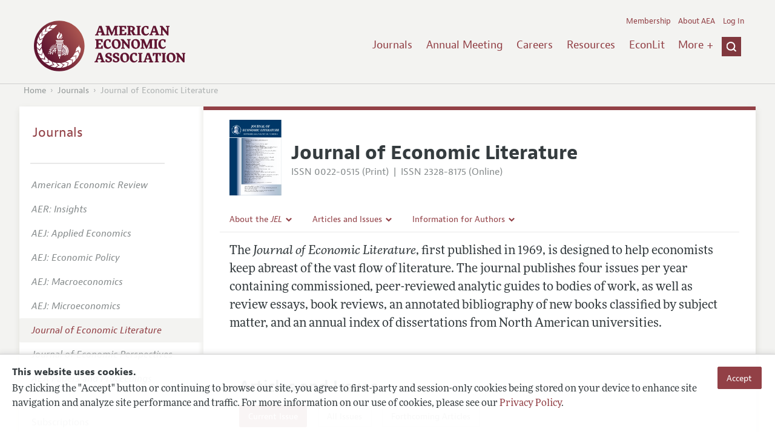

--- FILE ---
content_type: text/html; charset=UTF-8
request_url: https://www.aeaweb.org/journals/jel
body_size: 30150
content:
<!DOCTYPE html>
<!--[if lt IE 7]>
<html class="no-js lt-ie9 lt-ie8 lt-ie7" lang="en"> <![endif]-->
<!--[if IE 7]>
<html class="no-js lt-ie9 lt-ie8" lang="en"> <![endif]-->
<!--[if IE 8]>
<html class="no-js lt-ie9" lang="en"> <![endif]-->
<!--[if gt IE 8]><!-->
<html class='no-js' lang='en'><!--<![endif]-->
<head>
	<base target="_top" />
    <meta charset='utf-8'>
    <meta content='IE=edge' http-equiv='X-UA-Compatible'>
    <title>American Economic Association: Journal of Economic Literature</title>
    <meta content='width=device-width, initial-scale=1' name='viewport'>
    <meta name="format-detection" content="telephone=no">
    <meta name="route" value="meta">
    <meta name="csrf-param" content="_csrf">
<meta name="csrf-token" content="xUb4xdZs2PMB-2WFmfwCI_eZ5e070bifQOs69KJMV2P3Ic2VlQqft1WkN-31qkhosq-NpV25zK4u03eTxBZjGw==">
    <meta name="Secure-Key" content="R3R3NTNUNnRUb084b1dRLVh3eW1FbGZGOHhiOFJ4UU1iMmJPOHU4a2xReWZLMkZtZGd8Z2VuZXJhbHxVbWxwYWt0UVkwczZJQ0F2SlFWT0FRUUJDeE56R2xRWUlTSlFKaDhIQ3pzWEp4b2Naam8wQ1E9PQ==">    <meta name="jerTk" value="">
            <script async src="https://www.googletagmanager.com/gtag/js?id=UA-38835597-1"></script>
        <link href="/assets/bd71bc65/themes/smoothness/jquery-ui.css" rel="stylesheet">
<link href="/assets/afc4f66/stylesheets/AeaWebAsset-min.css" rel="stylesheet">
<link href="/assets/afc4f66/stylesheets/glyphicons-basic-v2.css" rel="stylesheet">
<link href="/assets/afc4f66/stylesheets/glyphicons-halflings-v2.css" rel="stylesheet">
<link href="/assets/afc4f66/stylesheets/print.css" rel="stylesheet" media="print">
<link href="/assets/afc4f66/stylesheets/glyphicons.css" rel="stylesheet">
<script src="/assets/ce4791d1/jquery.min.js"></script>
<script src="/assets/bd71bc65/jquery-ui.min.js"></script>
<script src="/assets/afc4f66/javascripts/aeaweb.min.js"></script>
<script src="//use.typekit.net/egr5vhm.js"></script>
<script src="/assets/afc4f66/javascripts/AeaWebPluginAsset-min.js"></script>
<script src="/assets/2be257a9/yii.js"></script>
<script src="/assets/dc034874/js/SecureCsrfAsset-min.js"></script>
<script src="/assets/83e11b2c/js/QueClientAsset-min.js"></script>
<script src="/assets/db7e847d/js/legal-cookie.js"></script>
<script>$(document).ready(function() { window.keyAnltcs = keyAnalytics(); });
$(document).ready(function() { window.qClnt = new queClient({"token":"UWtqTV9wSlNJT1Q1WHA0RnNCQUM4UGkwMXBHZzFGZ3FZcUVSZEhzVVZqZXdJTE4tR098cXVldWVjbGllbnR8ZG5wcFl5MTJkRzhqU2hnR2ZSNHpJU1FRSUFrY0FSRU5JVE0vQUJVZlBBTWNDekV5U3pvL09BPT0="}); });
try{Typekit.load();}catch(e){}</script></head>
<body class="internal generic-journal">
    <div class="cookie-legal-banner">
        <div class="cookie-content">
            <div class="cookie-text-wrapper">
                <h5 style="font-weight: bold !important; text-transform: none !important; font-size: 16px !important;">This website uses cookies.</h5>
                <p class="cookie-text">By clicking the "Accept" button or continuing to browse our site, you agree to first-party and session-only cookies being stored on your device to enhance site navigation and analyze site performance and traffic. For more information on our use of cookies, please see our <a href="/privacypolicy">Privacy Policy</a>.</p>
            </div>
            <div class="cookie-button-wrapper">
                <button class="button legal-cookie-accept-button">Accept</button>
            </div>
        </div>
    </div>

    <script>
        try{
            $(document).ready(function() { try{ var lgCk = new LegalCookie(); }catch (e){}; });
        }catch (e){};
    </script>



<!--suppress ALL -->
<header class="site-header" role="banner">
    <div class="container">
        <h1 class="site-name">
            <a href="/"><img alt="American Economic Association" src="/assets/afc4f66/images/logo.svg">
            </a>
        </h1>

        <div class="nav-wrapper">

            <div class="mobile-navigation">
    <button class="menu-trigger">
  <span class="menu-icon">
    <div class="top-left wing"></div>
    <div class="top-right wing"></div>
    <div class="middle wing"></div>
    <div class="bottom-left wing"></div>
    <div class="bottom-right wing"></div>
  </span>
  <span class="trigger-text">
    Menu
  </span>
    </button>
</div>
            <div class="navigation-container">

                
    <nav class="navigation-group" role="navigation">
        <form class="search mobile-search" role="search" action="/search">
            <div class="search-wrapper">
                <input checked="checked" placeholder="Search" type="search" name="q">
                <input checked="checked" class="icon-search-0" type="submit" value="Search">
            </div>
        </form>

        <ul class="primary-navigation">
            <li>
                <a href="/journals">Journals</a>
            </li>

            <li>
                <a href="/conference">Annual Meeting</a>
            </li>
            <li>

                <a href="/joe">Careers</a>
            </li>
            <li>

                <a href="/resources">Resources</a>
            </li>
            <li>

                <a href="/econlit">EconLit</a>
            </li>
            <li>

                <a href="/about-aea/committees">Committees</a>
            </li>
            <li>
                <a href="/ethics">Ethics/Ombuds</a>
            </li>

        </ul>
        <span class="has-icon search-trigger-wrapper">
<a class="search-trigger icon-searchclose-sprite" href="#search">
</a>
</span>

        <ul class="utility-navigation">
            <li>
                <a href="/membership">Membership</a>
            </li>
            <li class="utility-about">
                <a href="/about-aea">About AEA</a>
            </li>

                            <li>
                    <a href="/login/">Log In</a>
                </li>
                    </ul>

    </nav>

    <script type="text/javascript">

        function initLoggedinMenu(){

            this.target = $(".utility-navigation");
            this.menuItems   = null;
            this.menuWrapper = null;

            this.init = function(){

                this.getMenuItems();
                this.renderMenu();
                this.setEvents();

            }

            this.hasMenuItems = function(){

                if(this.menuItems !== null){
                    return true;
                }

                return false;

            }

            this.destroyMenuWrapper = function(){

                if($("#loggedin-utility-menu-wrapper").length > 0){
                    $("#loggedin-utility-menu-wrapper").remove();
                }

            }

            this.createMenuWrapper = function(){

                this.destroyMenuWrapper();

                $(this.target).append('<li id="loggedin-utility-menu-wrapper"></li>');
                this.menuWrapper = $("#loggedin-utility-menu-wrapper");

                return this.menuWrapper;
            }

            this.getMenuItems = function(){

                var menuItems = null;

                if($(".utility-loggedin").length <= 0){
                    return;
                }

                if(this.menuItems !== null){
                    return;
                }

                menuItems = [];

                $(".utility-loggedin").each(function(){
                    menuItems.push($(this));
                });

                this.menuItems = menuItems;

            }

            this.setMenuItems = function(){

                $(this.menuWrapper).html('<li id="loggedin-utility-button">Profile</li><div id="loggedin-utility-list"></div>');

                for(var item in this.menuItems){
                    $(this.menuWrapper).find("#loggedin-utility-list").append('<li>'+this.menuItems[item].html()+'</li>');
                }

            }

            this.renderMenu = function(){

                if(!this.hasMenuItems()){
                    return;
                }

                this.createMenuWrapper();
                this.setMenuItems();

            }

            this.showHideList = function(){

                var display = null;
                var target = $(this.menuWrapper).find("#loggedin-utility-list");

                display = $(target).css("display");

                if(display === "none"){
                    $(target).css("display","block");
                    this.positionList();
                }else{
                    $(target).css("display","none");
                }

            }

            this.positionList = function(){

                var btnHeight = null;
                var button = $(this.menuWrapper).find("#loggedin-utility-button");
                var list = $(this.menuWrapper).find("#loggedin-utility-list");

                btnHeight = $(this.menuWrapper).outerHeight(true);

                $(list).css("top",(btnHeight - 2)+"px");

            }

            this.setEvents = function(){

                var _self = this;

                $(this.menuWrapper).find("#loggedin-utility-button").unbind();
                $(this.menuWrapper).find("#loggedin-utility-button").bind("click",function(){

                    _self.showHideList();

                });

            }

        }

        logMenu = new initLoggedinMenu();
        logMenu.init();

        /*var _gaq = _gaq || [];
        _gaq.push(['_setAccount', 'UA-38835597-1']);
        _gaq.push(['_trackPageview']);
        (function() {
            var ga = document.createElement('script'); ga.type = 'text/javascript'; ga.async = true;
            ga.src = ('https:' == document.location.protocol ? 'https://ssl' : 'http://www') + '.google-analytics.com/ga.js';
            var s = document.getElementsByTagName('script')[0]; s.parentNode.insertBefore(ga, s);
        })();*/

        window.dataLayer = window.dataLayer || [];
        function gtag(){dataLayer.push(arguments);}
        gtag('js', new Date());
        gtag('config', 'UA-38835597-1');

    </script>
            </div>
        </div>
    </div>
    <form class="search desktop-search" role="search" method="get" action="/search">
        <div class="container">
            <div class="search-wrapper">
                <input placeholder="Search" type="search" name="q">
                <input class="icon-search-0" type="submit" value="Search">
            </div>
        </div>
    </form>
</header>
	<div class="breadcrumbs-wrapper"><div class="container"><ol class="breadcrumbs"><li><a href="/">Home</a></li><li><a href="/journals">Journals</a></li><li class="is-active">Journal of Economic Literature</li></ol></div></div>	<main class="main-content " role="main"><div class="container"><section class="primary journal-detail">
    
<div id="journal-header">
    <a href="/journals/jel"><img id="cover" src="/assets/afc4f66/images/jel-icon.svg"></a>
    <div>
        <a class="journal-title-url" href="/journals/jel"><h1 id="journal-title">Journal of Economic Literature</h1></a>
        <p id="journal-issn">
            <span id="print">ISSN 0022-0515 (Print)</span>
            <span id="separator"> | </span>
            <span id="online">ISSN 2328-8175 (Online)</span>
        </p>
    </div>
</div>
    <div id='tertiary-navigation'>
    <div class="nav-item"><label><span class='label-text'>About the <i>JEL</i></span><span class="chevron basics-v2 basics-221-chevron-down-v2"></span></label><div class="nav-item-list"><ul><li><a href="/journals/jel/editors">Editors</a></a></li><li><a href="/journals/jel/editorial-policy">Editorial Policy</a></a></li><li><a href="https://pubs.aeaweb.org/doi/pdfplus/10.1257/pandp.115.770" target="_blank">Annual Report of the Editor</a></a></li><li><a href="/journals/jel/research-highlights">Research Highlights</a></a></li><li><a href="/journals/jel/contact-jel">Contact Information</a></a></li></ul></div></div><div class="nav-item"><label><span class='label-text'>Articles and Issues</span><span class="chevron basics-v2 basics-221-chevron-down-v2"></span></label><div class="nav-item-list"><ul><li><a href="/journals/jel/current-issue">Current Issue</a></a></li><li><a href="/journals/jel/issues">All Issues</a></a></li><li><a href="/journals/jel/forthcoming">Forthcoming Articles</a></a></li></ul></div></div><div class="nav-item"><label><span class='label-text'>Information for Authors</span><span class="chevron basics-v2 basics-221-chevron-down-v2"></span></label><div class="nav-item-list"><ul><li><a href="/journals/jel/submissions">Guidelines for Proposals</a></a></li><li><a href="/journals/jel/accepted-article-guidelines">Accepted Article Guidelines</a></a></li><li><a href="/journals/jel/style-guide">Style Guide</a></a></li><li><a href="/journals/jel/new-books">Coverage of New Books</a></a></li></ul></div></div></div>

<div id='tertiary-navigation-mobile'>
    <p><span class="menu-icon basics-v2 basics-600-menu-v2"></span>Menu</p>
    <div id="nav-list">
        <div class="nav-item"><label><span class='label-text'>About the <i>JEL</i></span><span class="chevron basics-v2 basics-221-chevron-down-v2"></span></label><div class="nav-item-list"><ul><li><a href="/journals/jel/editors">Editors</a></a></li><li><a href="/journals/jel/editorial-policy">Editorial Policy</a></a></li><li><a href="https://pubs.aeaweb.org/doi/pdfplus/10.1257/pandp.115.770" target="_blank">Annual Report of the Editor</a></a></li><li><a href="/journals/jel/research-highlights">Research Highlights</a></a></li><li><a href="/journals/jel/contact-jel">Contact Information</a></a></li></ul></div></div><div class="nav-item"><label><span class='label-text'>Articles and Issues</span><span class="chevron basics-v2 basics-221-chevron-down-v2"></span></label><div class="nav-item-list"><ul><li><a href="/journals/jel/current-issue">Current Issue</a></a></li><li><a href="/journals/jel/issues">All Issues</a></a></li><li><a href="/journals/jel/forthcoming">Forthcoming Articles</a></a></li></ul></div></div><div class="nav-item"><label><span class='label-text'>Information for Authors</span><span class="chevron basics-v2 basics-221-chevron-down-v2"></span></label><div class="nav-item-list"><ul><li><a href="/journals/jel/submissions">Guidelines for Proposals</a></a></li><li><a href="/journals/jel/accepted-article-guidelines">Accepted Article Guidelines</a></a></li><li><a href="/journals/jel/style-guide">Style Guide</a></a></li><li><a href="/journals/jel/new-books">Coverage of New Books</a></a></li></ul></div></div>    </div>
</div>


    <section class="introduction">
        <div class="intro-copy">
            The <i>Journal of Economic Literature</i>, first published in 1969, is designed to help economists keep abreast of the vast flow of literature. The journal publishes four issues per year containing commissioned, peer-reviewed analytic guides to bodies of work, as well as review essays, book reviews, an annotated bibliography of new books classified by subject matter, and an annual index of dissertations from North American universities.        </div>
    </section>

            <section class="current-issue-group">
            <div class="issue-info">
                <h2 class="current-issue">Articles and Issues</h2>
            </div>

            <div class="issue-links-wrapper">
                <a class="current-issue-link button highlight" href="/issues/829">Current Issue</a>

                <a class="previous-issues-link" href="/journals/jel/issues">All Issues</a>

                
                                        <a class="previous-issues-link" href="/journals/jel/forthcoming">Forthcoming Articles</a>
                                </div>
        </section>

            
        <section class="journal-article-group">
            <div class="filters">
                <h3 class="title">Find articles in this journal</h3>
                <form id="w0" class="article-search" action="/journals/jel/search-results" method="get">

    
<div class='checkboxes'>
    <div class='input'>
        <label>
            <input class='checkbox' value="1" type='checkbox' name='ArticleSearch[within][articletitle]'  checked  />
            Title
        </label>
    </div>
    <div class='input'>
        <label>
            <input class='checkbox' value="1" type='checkbox' name='ArticleSearch[within][articleabstract]'  checked  />
            Abstract
        </label>
    </div>
    <div class='input'>
        <label>
            <input class='checkbox' value="1" type='checkbox' name='ArticleSearch[within][authorlast]'  checked  />
            Author
        </label>
    </div>
            <div class='input'>
            <label>
                <input class='checkbox' value="1" type='checkbox' name='ArticleSearch[current]'  />
                Current Issue            </label>
        </div>
    </div>
	
	
    <div class='jel-classifications'>
        <div class='select input'>
            <select id="jel-selector-1" class="jel-selector" name="JelClass[value]" data-level="1">
<option value="0" selected>All Classifications</option>
<option value="A">A: General Economics and Teaching</option>
<option value="B">B: History of Economic Thought, Methodology, and Heterodox Approaches</option>
<option value="C">C: Mathematical and Quantitative Methods</option>
<option value="D">D: Microeconomics</option>
<option value="E">E: Macroeconomics and Monetary Economics</option>
<option value="F">F: International Economics</option>
<option value="G">G: Financial Economics</option>
<option value="H">H: Public Economics</option>
<option value="I">I: Health, Education, and Welfare</option>
<option value="J">J: Labor and Demographic Economics</option>
<option value="K">K: Law and Economics</option>
<option value="L">L: Industrial Organization</option>
<option value="M">M: Business Administration and Business Economics &amp;bull; Marketing &amp;bull; Accounting &amp;bull; Personnel Economics</option>
<option value="N">N: Economic History</option>
<option value="O">O: Economic Development, Innovation, Technological Change, and Growth</option>
<option value="P">P: Political Economy and Comparative Economic Systems</option>
<option value="Q">Q: Agricultural and Natural Resource Economics &amp;bull; Environmental and Ecological Economics</option>
<option value="R">R: Urban, Rural, Regional, Real Estate, and Transportation Economics</option>
<option value="Y">Y: Miscellaneous Categories</option>
<option value="Z">Z: Other Special Topics</option>
</select>        </div>
    </div>

		
		<input type='hidden' name='journal' value='2' />
	
	
    <div class='search-wrapper'>
                <span class="field-articlesearch-q">

<input type="search" id="articlesearch-q" class="form-control" name="ArticleSearch[q]" placeholder="Search">


</span>
        <input class='icon-search-0' type='submit' value='Search'/>
    </div>


</form>
            </div>
        </section>

            <section class="featured-news">
            <h2 style="float:left;"><i>JEL</i> Research Highlights</h2>
            <a href="/journals/jel/research-highlights" style="float:right; font-size:.9em; margin-top:5px;">View More Research Highlights »</a>
            <div style="clear:both;"></div>
            <article class="news-item featured">
                
                    <img class="news-thumbnail" src="/content/file?id=23865" alt="">
                                <div class="news-text">
                    <span class="news-type">Featured Chart</span>
                    <h4><a href="/about-aea/news/detail.html"><a href="/research/chart/liquidity-traps-unified-theory">Understanding liquidity traps</a></a></h4>
                                                                <p>
                            Lessons from Roosevelt's monetary policy changes and the end of the Great Depression.                        </p>
                                    </div>
            </article>
        </section>
    
</section><aside class="secondary" role="complementary">
    <nav class="secondary-navigation" role="navigation">
        <h2><a href="/journals">Journals</a></h2><ul><li><div class="nav-divider"></div></li><li><a href="/journals/aer"><em>American Economic Review</em></a></li><li><a href="/journals/aeri"><em>AER: Insights</em></a></li><li><a href="/journals/app"><em>AEJ: Applied Economics</em></a></li><li><a href="/journals/pol"><em>AEJ: Economic Policy</em></a></li><li><a href="/journals/mac"><em>AEJ: Macroeconomics</em></a></li><li><a href="/journals/mic"><em>AEJ: Microeconomics</em></a></li><li class="is-active"><a href="/journals/jel"><em>Journal of Economic Literature</em></a></li><li><a href="/journals/jep"><em>Journal of Economic Perspectives</em></a></li><li><a href="/journals/pandp"><em>AEA Papers and Proceedings</em></a></li><li><div class="nav-divider"></div></li><li><a href="/journals/subscriptions">Subscriptions</a></li><li><a href="/journals/copyright">Copyright and Permissions</a></li><li><a href="/journals/policies">Policies</a></li><li><a href="/journals/data">Data and Code</a></li><li><a href="/journals/get-journal-alerts">Journal Alerts</a></li><li><a href="/research">Research Highlights</a></li><li><a href="/journals/subscriptions/backissues">Back Issues</a></li><li><a href="/journals/printondemand">Print on Demand</a></li><li><a href="/journals/articles/sgml">Journal Metadata</a></li></ul>    </nav>
    <section class="action-group">
            </section>
</aside>
</div></main><footer class='site-footer'>
<div class='container'>

  <nav class='navigation-group'>
    <ul>
      <li>
        <a href="/journals">Journals</a>
      </li>

      <li>
        <a href="/conference">Annual Meeting</a>
      </li>

      <li>
        <a href="/joe">Careers</a>
      </li>

      <li>
        <a href="/resources">Resources</a>
      </li>

      <li>
        <a href="/econlit">EconLit</a>
      </li>

        <li>

            <a href="/about-aea/committees">Committees</a>
        </li>

      <li>
        <a href="/membership">Membership</a>
      </li>

      <li>
        <a href="/about-aea">About AEA</a>
      </li>

      
        <li>
          <a href="/login/">Log In</a>
        </li>

      
      <li>
        <a class="contact-link" href="/contact">Contact the AEA</a>
      </li>
    </ul>
  </nav>

    <div class="social-legal">
        <section class='legal'>
            <ul>
                <li class='footer-terms'><a href="/terms-of-service/site">Terms of Use</a></li>
                <li><a href="/privacypolicy">Privacy Policy</a></li>
                <li class='copyright'>Copyright 2026 American Economic Association. All rights reserved.</li>
            </ul>
        </section>

        <section class='social-media'>
            <a href="/social">
                <h3 class='section-title'>Follow us:</h3>
                <div class="social-icons">
                    <img class="social-icon" src="/assets/afc4f66/images/x-logo-black.png" />
                    <img class="social-icon" src="/assets/afc4f66/images/bluesky_logo.svg" />
                    <img class="social-icon" src="/assets/afc4f66/images/fb_icon.svg" />
                </div>
            </a>
        </section>
    </div>

    </div>
</footer></body><script src="/assets/2be257a9/yii.activeForm.js"></script>
<script>jQuery(function ($) {
    // ***********************
    // Desktop Nav
    // ***********************
    const navItem = $('.nav-item', '#tertiary-navigation');
    
    // Handle open menu
    $(navItem).on('mouseenter', function() {
        const list = $(".nav-item-list", $(this));
        let offset = $(this).height();
        $(list).css('top', offset + "px");

        const elHeight = $(list)[0].scrollHeight;
        $(list).animate({height: elHeight}, 200);
    });
    
    // Handle close menu
    $(navItem).on('mouseleave', function() {
        const list = $(".nav-item-list", this);
        $(list).stop(true, true);
        $(list).animate({height: 0}, 100);
    });
    
    function getElementRightEdge(element) {
        const pos = element.getBoundingClientRect();
        return pos.left + element.offsetWidth;
    }
    
    function updateDropdownWidths() {
        const navbar = document.getElementById('tertiary-navigation');
        const navbarRightEdge = getElementRightEdge(navbar);
        
        const submenus = navbar.children;
        for (let submenu of submenus) {
            const navitemList = submenu.querySelector('.nav-item-list');
            if (navitemList) {
                navitemList.style.left = "0";
    
                const navitemListRightEdge = getElementRightEdge(navitemList);
                
                const delta = navbarRightEdge - navitemListRightEdge;
                
                if (delta < 0) {
                    navitemList.style.left = delta + "px";
                }
            }
        }
    }
    
    $( window ).on('load', function() {
        updateDropdownWidths();
    });
    
    $(window).on('resize', function () {
        updateDropdownWidths();
    })
    
    
    // ***********************
    // Mobile Nav
    // ***********************
    const mobileNav = $('#tertiary-navigation-mobile');
    const mobileNavItems = $('.nav-item', mobileNav);
    const trigger = $('p', mobileNav);
    
    // Handle menu open/close
    $(trigger).on('click', function() {
        if ($(mobileNav).hasClass('open')) {
            // Switch menu icon
            $('.menu-icon', mobileNav).removeClass('basics-599-menu-close-v2');
            $('.menu-icon', mobileNav).addClass('basics-600-menu-v2');
            
            // Animate menu closing
            $('#nav-list', mobileNav).animate({height: 0}, 100, function() {
                $(mobileNav).removeClass('open');
            });
            
            // Close all children
            $(mobileNavItems).removeClass('open');
            $('ul', mobileNavItems).css('height', '0');
        }
        else {
            $(mobileNav).addClass('open');
            
            // Switch menu icon
            $('.menu-icon', mobileNav).removeClass('basics-600-menu-v2');
            $('.menu-icon', mobileNav).addClass('basics-599-menu-close-v2');
            
            // Animate menu closing
            const elHeight = $('#nav-list', mobileNav)[0].scrollHeight;
            $('#nav-list', mobileNav).animate({height: elHeight}, 200, function() {
                $('#nav-list', mobileNav).css('height', 'auto');
            });
        }
    })
    
    // Handle submenu open/close 
    $(mobileNavItems).on('click', function() {
        if ($(this).hasClass('open')) {
            $(this).removeClass('open');
            $('ul', this).animate({height: 0}, 100);
        }
        else {
            $(this).addClass('open');
            const elHeight = $('ul', this)[0].scrollHeight;
            $('ul', this).animate({height: elHeight}, 200, function() {
                $(this).css('height', 'auto');
            });
        }
    })
$(function(){

    var id = "jel-selector-1";
	
	if(id == 'jel-selector-1'){
	
		$("#"+id).before("<input type='hidden' id='"+id+"-max' value='2' />");
	
	}
	
	//alert($("#jel-selector-1-max").val());
    
    var name = $("#" + id).attr("name");

    $("#" + id).removeAttr("name");
    $("#" + id).change(function(){
		
		$('.jel-selector').removeAttr("name");
		
        var elem = $(this);
        var value = elem.val();
        var level = $(this).data('level');

           $(".jel-selector").each(function(i,elem){
            var lvl = $(elem).data('level');;
            if(lvl > level){
                $(elem).remove();
            }
        });
		
		$(this).next().nextAll().remove();
		if(value == 0){
			//$(this).removeAttr("name");
		}
		else if(value.length < 2){
			
			var loadingOverlay = new loadingOverlayEngine({"name":"ajaxLoadingOverlay","target":$("body")});
			loadingOverlay.showOverlay();	
		
			$.ajax({
				url: "/journals/default/issue-jel-select?parent={parent}".replace("{parent}",value)+"&fieldName="+name,
				success : function(data){
				    elem.parent().append(data)
				    loadingOverlay.hideOverlay();
			    },
		   });
		}
		if(value != 0){
			elem.attr("name",name);
		}else{
			elem.removeAttr("name");
		}
	
    });
	
		
	var maxLevel = $("#jel-selector-1-max").val();
	
	if(maxLevel == 1){
	
		$("#jel-selector-3").remove();
		$("#jel-selector-2").remove();
	
	}
	
	if(maxLevel == 2){
	
		$("#jel-selector-3").remove();
	
	}
	
	//fix for adding back the name
	if(maxLevel >= 2){
       $(".jel-selector").each(function(i,elem){
            var lvl = $(elem).data('level');
            if(lvl > 1){
                var priorLvl = lvl-1;
                if($("#jel-selector-"+priorLvl).length > 0 && $("#jel-selector-"+priorLvl).val() != ""){
                    if($("#jel-selector-"+lvl).val() == 0 || $("#jel-selector-"+lvl).val() == ""){
                        $("#jel-selector-"+lvl).removeAttr("name", name);
                        $("#jel-selector-"+priorLvl).attr("name", name);
                    }else{
                        $("#jel-selector-"+lvl).attr("name", name);
                        $("#jel-selector-"+priorLvl).removeAttr("name", name);
                    }
                }
            }else{
                   $("#jel-selector-"+lvl).attr("name", name);
            }
       });
	}else{
	    $("#jel-selector-1").attr("name", name);
	}
	//end fix
	
});
jQuery('#w0').yiiActiveForm([], []);
    let params = new URLSearchParams(window.location.search);
    let jumpTo = params.get("jump");

    if (jumpTo != null) {
        let targetElement = document.getElementById(jumpTo);
        
        if (targetElement != null) {
            if (targetElement.tagName.toLowerCase() == "details") {
                targetElement.open = true;
            }
            
            if ('scrollRestoration' in history) {
                history.scrollRestoration = 'manual'; // This attempts to stop the browser scrolling after our jump
            }

            targetElement.scrollIntoView();
        }
    }
});</script>

</html>


--- FILE ---
content_type: text/css
request_url: https://www.aeaweb.org/assets/afc4f66/stylesheets/AeaWebAsset-min.css
body_size: 415459
content:
@charset "UTF-8";*,*:before,*:after{box-sizing:border-box}html,body,div,span,object,iframe,cite,figure,h1,h2,h3,h4,h5,h6,p,blockquote,pre,a,code,em,img,small,strike,strong,sub,sup,tt,b,u,i,ol,ul,li,fieldset,form,label,table,caption,tbody,tfoot,thead,tr,th,td,main,canvas,embed,footer,header,nav,section,video{margin:0;padding:0;border:0;font-size:100%;font:inherit;text-rendering:optimizeLegibility;text-size-adjust:none}footer,header,nav,section,main{display:block}body{line-height:1}ol,ul{list-style:none}blockquote,q{quotes:none}blockquote:before,blockquote:after,q:before,q:after{content:"";content:none}table{border-collapse:collapse;border-spacing:0}select{appearance:none}.grid-inset{max-width:50em;margin-left:auto;margin-right:auto}.not-visually-hidden{border:inherit;clip:inherit;height:inherit;margin:inherit;overflow:inherit;padding:inherit;position:inherit;width:inherit}.tippy-tooltip.tooltip-content{display:none}.icon-aea_logo{background-image:url("../images/aea_logo.png");background-repeat:no-repeat}.icon-app{background-image:url("../images/app.svg");background-repeat:no-repeat}.icon-approved_checked{background-image:url("../images/approved_checked.svg");background-repeat:no-repeat}.icon-bullet-point{background-image:url("../images/bullet-point.svg");background-repeat:no-repeat}.icon-calendar-enabled{background-image:url("../images/calendar-enabled.svg");background-repeat:no-repeat}.icon-calendar{background-image:url("../images/calendar.svg");background-repeat:no-repeat}.icon-checkmark{background-image:url("../images/checkmark.svg");background-repeat:no-repeat}.icon-clock-enabled{background-image:url("../images/clock-enabled.svg");background-repeat:no-repeat}.icon-clock{background-image:url("../images/clock.svg");background-repeat:no-repeat}.icon-close{background-image:url("../images/close.svg");background-repeat:no-repeat}.icon-down-arrow-inverted{background-image:url("../images/down-arrow-inverted.svg");background-repeat:no-repeat}.icon-down-arrow{background-image:url("../images/down-arrow.svg");background-repeat:no-repeat}.icon-download{background-image:url("../images/download.svg");background-repeat:no-repeat}.icon-facebook{background-image:url("../images/facebook.svg");background-repeat:no-repeat}.icon-fb_icon{background-image:url("../images/fb_icon.svg");background-repeat:no-repeat}.icon-gear{background-image:url("../images/gear.svg");background-repeat:no-repeat}.icon-google{background-image:url("../images/google.svg");background-repeat:no-repeat}.icon-left-double-guillemet{background-image:url("../images/left-double-guillemet.svg");background-repeat:no-repeat}.icon-left-guillemet{background-image:url("../images/left-guillemet.svg");background-repeat:no-repeat}.icon-linkedin{background-image:url("../images/linkedin.svg");background-repeat:no-repeat}.icon-location{background-image:url("../images/location.svg");background-repeat:no-repeat}.icon-navicon{background-image:url("../images/navicon.svg");background-repeat:no-repeat}.icon-right-arrow{background-image:url("../images/right-arrow.svg");background-repeat:no-repeat}.icon-right-double-guillemet{background-image:url("../images/right-double-guillemet.svg");background-repeat:no-repeat}.icon-right-guillemet{background-image:url("../images/right-guillemet.svg");background-repeat:no-repeat}.icon-search-0{background-image:url("../images/search-0.png");background-repeat:no-repeat}.icon-search{background-image:url("../images/search.png");background-repeat:no-repeat}.icon-searchclose-sprite{background-image:url("../images/searchclose-sprite.svg");background-repeat:no-repeat}.icon-twitter{background-image:url("../images/twitter.svg");background-repeat:no-repeat}.icon-download,.icon-app,.icon-down-arrow,.icon-left-guillemet,.icon-left-double-guillemet,.icon-right-guillemet,.icon-right-double-guillemet,.icon-calendar,.icon-clock{display:inline-block;height:18px;width:18px;vertical-align:top}input[type=submit],button[type=submit]{font-size:.875em;font-family:"jaf-bernino-sans","helvetica neue",helvetica,sans-serif;font-weight:400;border-radius:2px;-webkit-border-radius:2px;-moz-border-radius:2px;line-height:1.4;padding:.5em 1em;text-decoration:none;color:#fff;background-color:#924046;text-align:center;display:block;border:1px #924046 solid}@media (min-width:16.25em){input[type=submit],button[type=submit]{display:inline-block}}@media (min-width:48.4375em){input[type=submit],button[type=submit]{font-size:.9em}}input[type=submit]:hover,input[type=submit]:focus,button[type=submit]:hover,button[type=submit]:focus{text-decoration:none;background-color:#6f3035;color:#fff;border:1px #6f3035 solid;cursor:pointer}input[type=submit]:hover,input[type=submit]:focus,button[type=submit]:hover,button[type=submit]:focus{cursor:pointer}.button-disabled{font-size:.875em;font-family:"jaf-bernino-sans","helvetica neue",helvetica,sans-serif;font-weight:400;border-radius:2px;-webkit-border-radius:2px;-moz-border-radius:2px;line-height:1.4;padding:.5em 1em;text-decoration:none;color:#fff;background-color:#924046;text-align:center;display:block;border:1px #924046 solid;background-color:#c8c8bf !important;border-color:#c8c8bf !important}@media (min-width:16.25em){.button-disabled{display:inline-block}}@media (min-width:48.4375em){.button-disabled{font-size:.9em}}.button-disabled:hover,.button-disabled:focus{text-decoration:none;background-color:#6f3035;color:#fff;border:1px #6f3035 solid;cursor:pointer}.button-disabled:hover,.button-disabled:focus{cursor:pointer}select{-webkit-appearance:none;-moz-appearance:none;-ms-appearance:none;-o-appearance:none;appearance:none;border-radius:5px;-webkit-border-radius:5px;-moz-border-radius:5px;font-family:"jaf-bernino-sans","helvetica neue",helvetica,sans-serif;font-weight:400;border:1px #924046 solid;border:1px #c9c9c9 solid;background:#fff url(../images/down-arrow.svg) no-repeat 97% 50%;-webkit-background-size:16px;background-size:16px;font-size:1em;padding:.65em 1.75em .65em .65em;width:100%}select::-ms-expand{display:none}.no-svg select{background-image:url(../images/down-arrow.png)}input[type=file]{border-radius:4px;-webkit-border-radius:4px;-moz-border-radius:4px;display:block;padding:.5em;margin-bottom:.5em;border:1px solid #e8e8e8}input[type=email],input[type=password],input[type=text],input[type=tel],input[type=search],input[type=number],input[type=url],textarea{padding:.65em;border-radius:2px;-webkit-border-radius:2px;-moz-border-radius:2px;color:#6d7172;margin-left:0;margin-right:0;width:100%;max-width:800px;border:1px #c9c9c9 solid;font-size:1em}form label{display:block;font-family:"jaf-bernino-sans","helvetica neue",helvetica,sans-serif;font-weight:400}.input{margin-bottom:1em}.input label{display:block}.two-up:after{content:"";clear:both;display:table}.two-up>.input{display:inline;float:left;width:48.25%;margin-right:3.5%;margin-left:0;margin-right:0;margin-left:3.5%}.two-up>.input:first-child{margin-left:0}.two-up-wider:after{content:"";clear:both;display:table}@media (min-width:31.25em){.two-up-wider>.input{display:inline;float:left;width:48.25%;margin-right:3.5%;margin-left:0;margin-right:0;margin-left:3.5%}.two-up-wider>.input:first-child{margin-left:0}}.three-up:after{content:"";clear:both;display:table}.three-up .input{display:inline;float:left;width:31%;margin-right:3.5%;margin-left:0;margin-right:0;margin-left:3.5%}.three-up .input:first-child{margin-left:0}.three-up.zip-city-state .input{display:inline;float:left;width:56.875%;margin-right:3.5%;margin-left:0}@media (min-width:31.25em){.three-up.zip-city-state .input{display:inline;float:left;width:48.25%;margin-right:3.5%;margin-left:0}}.three-up.zip-city-state .input.select{display:inline;float:left;width:39.625%;margin-right:3.5%;margin-left:0;margin-right:0}@media (min-width:31.25em){.three-up.zip-city-state .input.select{display:inline;float:left;width:22.375%;margin-right:3.5%;margin-left:0}}.three-up.zip-city-state .input.last{display:inline;float:left;width:100%;margin-right:3.5%;margin-left:0}@media (min-width:31.25em){.three-up.zip-city-state .input.last{display:inline;float:left;width:22.375%;margin-right:3.5%;margin-left:0;margin-right:0}}.three-up-wider:after{content:"";clear:both;display:table}@media (min-width:31.25em){.three-up-wider .input{display:inline;float:left;width:31%;margin-right:3.5%;margin-left:0;margin-right:0;margin-left:3.5%}.three-up-wider .input:first-child{margin-left:0}}.four-up-wider:after{content:"";clear:both;display:table}@media (min-width:31.25em){.four-up-wider .input{display:inline;float:left;width:48.25%;margin-right:3.5%;margin-left:0;margin-right:0;margin-left:3.5%}.four-up-wider .input:first-child,.four-up-wider .input.first-col{margin-left:0}}@media (min-width:60em){.four-up-wider .input{display:inline;float:left;width:22.375%;margin-right:3.5%;margin-left:0;margin-right:0;margin-left:3.5%}.four-up-wider .input.first-col{margin-left:3.5%}.four-up-wider .input:first-child,.four-up-wider .input.first{margin-left:0}}.container{width:95%;margin:auto;max-width:81.25em;*zoom:1;}@media (min-width:16.25em){.container{width:90%}}@media (min-width:25em){.container{width:85%}}@media (min-width:48.4375em){.container{width:95%}}body{background-color:#f3f3f1}*{-webkit-box-sizing:border-box;-moz-box-sizing:border-box;box-sizing:border-box}body{font-family:"ff-more-web-pro",georgia,"Times New Roman",times,serif;font-weight:400;color:#353c3f;line-height:1.5}p{margin-bottom:1em;font-size:.875em}@media (min-width:16.25em){p{font-size:1em}}ul li li,ol li li{font-size:inherit}h1{font-family:"jaf-bernino-sans","helvetica neue",helvetica,sans-serif;font-weight:700;margin-bottom:.35em;line-height:1.2;color:#353c3f;font-size:1.3em}h1 a{color:#353c3f;text-decoration:none}h1 a:hover,h1 a:focus{color:#121415;text-decoration:underline}@media (min-width:16.25em){h1{font-size:2em}}@media (min-width:31.25em){h1{font-size:2.1em}}h2{font-family:"jaf-bernino-sans","helvetica neue",helvetica,sans-serif;font-weight:700;margin-bottom:.35em;line-height:1.2;color:#353c3f;font-size:1.2em;font-weight:600}h2 a{color:#353c3f;text-decoration:none}h2 a:hover,h2 a:focus{color:#121415;text-decoration:underline}@media (min-width:16.25em){h2{font-size:1.4em}}@media (min-width:31.25em){h2{font-size:1.7em}}h2:not(.subtitle){margin-bottom:16px !important;line-height:1 !important;padding-top:12px}h3{font-family:"jaf-bernino-sans","helvetica neue",helvetica,sans-serif;font-weight:700;margin-bottom:.35em;line-height:1.2;color:#353c3f;font-size:1.1em}h3 a{color:#353c3f;text-decoration:none}h3 a:hover,h3 a:focus{color:#121415;text-decoration:underline}@media (min-width:16.25em){h3{font-size:1.2em}}@media (min-width:31.25em){h3{font-size:1.4em;margin-bottom:16px !important;line-height:1 !important;padding-top:12px}}h4{font-family:"jaf-bernino-sans","helvetica neue",helvetica,sans-serif;font-weight:700;margin-bottom:.35em;line-height:1.2;color:#353c3f;font-size:1em;font-weight:400}h4 a{color:#353c3f;text-decoration:none}h4 a:hover,h4 a:focus{color:#121415;text-decoration:underline}@media (min-width:16.25em){h4{font-weight:600}}@media (min-width:31.25em){h4{font-size:1.1em;margin-bottom:16px !important;line-height:1 !important;padding-top:12px}}h5{font-family:"jaf-bernino-sans","helvetica neue",helvetica,sans-serif;font-weight:700;margin-bottom:.35em;line-height:1.2;color:#353c3f;font-size:.875em;text-transform:uppercase;font-weight:400}h5 a{color:#353c3f;text-decoration:none}h5 a:hover,h5 a:focus{color:#121415;text-decoration:underline}@media (min-width:31.25em){h5{text-transform:none;font-size:1em;font-weight:700}}h6{font-family:"jaf-bernino-sans","helvetica neue",helvetica,sans-serif;font-weight:700;margin-bottom:.35em;line-height:1.2;color:#353c3f;font-size:.875em;font-weight:400}h6 a{color:#353c3f;text-decoration:none}h6 a:hover,h6 a:focus{color:#121415;text-decoration:underline}@media (min-width:16.25em){h6{font-size:.875em;font-weight:700}}.heading-link>a{color:#924046;text-decoration:underline}.heading-link>a:hover{color:#6f3035}ul,ol{margin:0 0 1em 2em;list-style-position:outside}ul li,ol li{margin-bottom:.5em}ul li ul,ul li ol,ol li ul,ol li ol{margin:.5em 0 .5em 1.5em}.condense-list ul{margin-top:0 !important;margin-bottom:0 !important}.condense-list li{margin-bottom:0 !important}.child-circle-list-style ul,.child-circle-list-style ol{list-style-type:circle !important}ul{list-style:disc;margin-top:.5em}ul.no-indent{margin-left:12px}ul.hyphenlist{list-style-type:"– "}ol{list-style:decimal;margin-top:.5em}ol.no-indent{margin-left:12px}.reset-list{margin-left:0;margin-top:0}.reset-list li{list-style-type:none}cite{display:block;margin-bottom:1em}a{color:#924046;text-decoration:none}a:hover,a:focus{color:#6f3035;text-decoration:underline}.button{font-size:.875em;font-family:"jaf-bernino-sans","helvetica neue",helvetica,sans-serif;font-weight:400;border-radius:2px;-webkit-border-radius:2px;-moz-border-radius:2px;line-height:1.4;padding:.5em 1em;text-decoration:none;color:#fff;background-color:#924046;text-align:center;display:block;border:1px #924046 solid}@media (min-width:16.25em){.button{display:inline-block}}@media (min-width:48.4375em){.button{font-size:.9em}}.button:hover,.button:focus{text-decoration:none;background-color:#6f3035;color:#fff;border:1px #6f3035 solid;cursor:pointer}.button-subtle{font-size:.875em;font-family:"jaf-bernino-sans","helvetica neue",helvetica,sans-serif;font-weight:400;border-radius:2px;-webkit-border-radius:2px;-moz-border-radius:2px;line-height:1.4;padding:.5em 1em;text-decoration:none;color:#fff;background-color:#924046;text-align:center;display:block;border:1px #924046 solid;background-color:#fff;color:#924046;border:1px #d59285 solid}@media (min-width:16.25em){.button-subtle{display:inline-block}}@media (min-width:48.4375em){.button-subtle{font-size:.9em}}.button-subtle:hover,.button-subtle:focus{text-decoration:none;background-color:#6f3035;color:#fff;border:1px #6f3035 solid;cursor:pointer}.button-subtle:hover,.button-subtle:focus{color:#6f3035;background-color:#fff;border:1px #6f3035 solid}input[type=submit].button-inverted{font-size:.875em;font-family:"jaf-bernino-sans","helvetica neue",helvetica,sans-serif;font-weight:400;border-radius:2px;-webkit-border-radius:2px;-moz-border-radius:2px;line-height:1.4;padding:.5em 1em;text-decoration:none;color:#fff;background-color:#924046;text-align:center;display:block;border:1px #924046 solid;background-color:#fff;color:#924046;border:1px #d59285 solid}@media (min-width:16.25em){input[type=submit].button-inverted{display:inline-block}}@media (min-width:48.4375em){input[type=submit].button-inverted{font-size:.9em}}input[type=submit].button-inverted:hover,input[type=submit].button-inverted:focus{text-decoration:none;background-color:#6f3035;color:#fff;border:1px #6f3035 solid;cursor:pointer}input[type=submit].button-inverted:hover,input[type=submit].button-inverted:focus{color:#6f3035;background-color:#fff;border:1px #6f3035 solid}.button-link{font-size:.875em;font-family:"jaf-bernino-sans","helvetica neue",helvetica,sans-serif;font-weight:400;line-height:1.4;background-color:transparent;border:0 none;padding:.5em;text-decoration:underline;color:#353c3f}.button-link:hover,.button-link:focus{color:#121415;cursor:pointer}strong,b{font-weight:700}em,i{font-style:italic}img{max-width:100%}.lead-image{border:1px solid #e8e8e8;display:block;margin-bottom:1em}.inline-image{margin-bottom:1em}.inline-image img{border:1px solid #e8e8e8;display:block}.inline-image figcaption{background-color:#353c3f;font-family:"jaf-bernino-sans","helvetica neue",helvetica,sans-serif;font-weight:700;font-weight:400;font-size:.75em;padding:.5em 1em}figure{background-color:#f3f3f1;position:relative;line-height:0}figure img{margin:0 auto !important}figure figcaption{background:#353c3f;background:rgba(53,60,63,.8);font-family:"jaf-bernino-sans","helvetica neue",helvetica,sans-serif;font-weight:700;position:absolute;z-index:1;bottom:0;font-weight:400;font-size:.75em;padding:.5em 1em;color:#f3f3f1;line-height:1}.read-more{font-family:"jaf-bernino-sans","helvetica neue",helvetica,sans-serif;font-weight:400}.read-more .icon-right-arrow{display:-moz-inline-stack;display:inline-block;vertical-align:top;zoom:1;*display:inline;width:18px;height:18px}.subtitle{color:#868b8c;margin-top:-.25em}.secondary-action{font-size:.875em;font-family:"jaf-bernino-sans","helvetica neue",helvetica,sans-serif;font-weight:400;border-radius:2px;-webkit-border-radius:2px;-moz-border-radius:2px;line-height:1.4;padding:.5em 1em;text-decoration:none;color:#fff;background-color:#924046;text-align:center;display:block;border:1px #924046 solid;background-color:#fff;color:#924046;border:1px #d59285 solid}@media (min-width:16.25em){.secondary-action{display:inline-block}}@media (min-width:48.4375em){.secondary-action{font-size:.9em}}.secondary-action:hover,.secondary-action:focus{text-decoration:none;background-color:#6f3035;color:#fff;border:1px #6f3035 solid;cursor:pointer}.secondary-action:hover,.secondary-action:focus{color:#6f3035;background-color:#fff;border:1px #6f3035 solid}.actions{font-family:"jaf-bernino-sans","helvetica neue",helvetica,sans-serif;font-weight:400;font-size:.875em;text-align:center}@media (min-width:16.25em){.actions{text-align:left}}@media (min-width:48.4375em){.actions{font-size:1em}}.screenreader-text{border:0;clip:rect(0 0 0 0);height:1px;margin:-1px;overflow:hidden;padding:0;position:absolute;width:1px}.author{color:#668e9e}.errors{color:#fe0000;padding:8px;background-color:#ffdbc9}.messages{color:#00227a;padding:8px;background-color:#9fcffa}.alerts{color:#097a0c;padding:8px;background-color:#a7f79f}sub{vertical-align:sub !important;font-size:.8em}sup{vertical-align:super !important;font-size:.8em}details summary{list-style:none;display:flex;align-items:center}details summary:before{font-family:"Glyphicons Halfings";content:"\e97c";margin-top:-2px;margin-right:4px;transition:.1s}details[open] summary:before{-webkit-transform:rotate(90deg);-moz-transform:rotate(90deg);-ms-transform:rotate(90deg);transform:rotate(90deg)}ol.numberlist{list-style:none;counter-reset:li-counter;clear:both}ol.numberlist li{position:relative}ol.numberlist>li:before{position:absolute;border-right:1px solid #e8e8e8;top:0;left:-1.2em;width:.8em;font-weight:900;content:counter(li-counter,decimal);counter-increment:li-counter}ol.alphalist{list-style:none;counter-reset:li-counter;clear:both}ol.alphalist li{position:relative}ol.alphalist>li:before{position:absolute;border-right:1px solid #e8e8e8;top:0;left:-1.2em;width:.8em;font-weight:900;content:counter(li-counter,lower-alpha);counter-increment:li-counter}ol.alphalist.upper{list-style:none;counter-reset:li-counter;clear:both}ol.alphalist.upper li{position:relative}ol.alphalist.upper>li:before{position:absolute;border-right:1px solid #e8e8e8;top:0;left:-1.2em;width:.8em;font-weight:900;content:counter(li-counter,upper-alpha);counter-increment:li-counter}.gray-pulse{animation:shadow-pulse 2s infinite;color:#924046;border-radius:10px}@keyframes shadow-pulse{0%{box-shadow:0 0 0 0px rgba(0,0,0,.2)}100%{box-shadow:0 0 0 15px rgba(0,0,0,0)}}.break-words{-ms-word-break:break-all;word-break:break-all;word-break:break-word;-webkit-hyphens:auto;-moz-hyphens:auto;hyphens:auto}.table-border-one{border:1px solid #cfcfcf;border-collapse:collapse}.table-border-one td,.table-border-one th{border:1px solid #cfcfcf;border-collapse:collapse}.enable-grid td{border:1px solid #000 !important;padding:5px}.link-container-wrapper-2{display:grid;grid-template-columns:1fr;margin:32px 0;gap:16px}@media (min-width:48.4375em){.link-container-wrapper-2{grid-template-columns:1fr 1fr}}@media (min-width:48.4375em){.link-container-wrapper-2 .spanAll{grid-column:auto/span 2}.link-container-wrapper-2 .spanAll ul{column-count:2}}.link-container{background:#f3f3f1}.link-container>h4{background:#924046;color:#fff;margin-top:0;padding:8px 16px;font-weight:500}.link-container>ul{padding-right:8px}.card-link{width:calc(50% - 4px);display:flex;flex-direction:column;cursor:pointer;text-decoration-color:#fff !important}@media (min-width:37.5em){.card-link{width:calc(33% - 8px)}}.card-link>img{width:100%;flex-grow:1;object-fit:cover;margin:0 !important}.card-link>p{padding:8px;min-height:72px;display:flex;align-items:center;background-color:#924046;color:#fff;font-family:"jaf-bernino-sans","helvetica neue",helvetica,sans-serif;font-weight:700;font-size:16px;line-height:18px}.card-link.cswep-card-link>p{min-height:48px}.details-list>details{padding:8px 16px;border-bottom:1px solid #d3d3d3}.details-list>details>summary{font-size:20px;cursor:pointer}.details-list.small>details>summary{font-size:16px}.site-header:after{content:"";clear:both;display:table}.site-header ul,.site-header ol{margin-left:0;margin-top:0}.site-header ul li,.site-header ol li{list-style-type:none}.site-header .container{width:100%}@media (min-width:37.5em){.site-header .container{padding:0 1em}}@media (min-width:60em){.site-header .container{padding:0 1.5em;width:95%}}.notice-subtle{color:#4682ea}.dialog-outter-wrapper .inner-wrapper .content .dlogTitle{font-weight:700;background-color:#e8e8e8;padding:5px;font-size:1.5em;margin-top:-10px;margin-left:-10px;margin-right:-10px;margin-bottom:10px}.full-width-app .main-content>.container:first-child{padding-right:2em;padding-left:2em;border-top:6px solid #924046;padding-top:32px;padding-bottom:32px}.main-content{background-color:#fff;position:relative}.main-content:after{content:"";clear:both;display:table}@media (min-width:48.4375em){.main-content{background-color:#f3f3f1}}.main-content .container{background-color:#fff}.main-content .container:after{content:"";clear:both;display:table}@media (min-width:48.4375em){.main-content .container{-webkit-box-shadow:1px 5px 10px #dbdbd6;-moz-box-shadow:1px 5px 10px #dbdbd6;box-shadow:1px 5px 10px #dbdbd6;position:relative;z-index:10}}.main-content.constrained>.container{width:95%;margin:auto;max-width:54em;*zoom:1;padding-top:2em;padding-bottom:2em}@media (min-width:16.25em){.main-content.constrained>.container{width:90%}}@media (min-width:25em){.main-content.constrained>.container{width:85%}}@media (min-width:48.4375em){.main-content.constrained>.container{width:95%}}@media (min-width:48.4375em){.main-content.constrained>.container{padding-right:2em;padding-left:2em;border-top:6px solid #924046}}.primary{padding-bottom:2em;padding-top:2em}.primary:after{content:"";clear:both;display:table}@media (min-width:48.4375em){.primary{-webkit-box-shadow:-5px 0 5px #f3f3f1;-moz-box-shadow:-5px 0 5px #f3f3f1;box-shadow:-5px 0 5px #f3f3f1;width:70%;float:right;padding-right:3.5%;padding-left:3.5%;border-top:6px solid #924046}}@media (min-width:60em){.primary{width:80%}}@media (min-width:75em){.primary{width:75%}}.primary-full{padding-bottom:2em;padding-top:2em}.primary-full:after{content:"";clear:both;display:table}@media (min-width:48.4375em){.primary-full{width:100%;padding-right:3.5%;padding-left:3.5%;border-top:6px solid #924046}}@media (min-width:48.4375em){aside.secondary{width:30%;padding-top:2em}}@media (min-width:60em){aside.secondary{width:20%}}@media (min-width:75em){aside.secondary{width:25%}}@media (min-width:48.4375em){.divider{padding-bottom:1.5em;border-bottom:1px solid #e8e8e8;margin-bottom:1.5em}.divider:after{content:"";clear:both;display:table}}#globalEventElement{height:1px !important;font-size:1px !important;line-height:1px !important}.embedded-video{background-color:#000 !important;margin-bottom:15px}.embedded-video iframe{display:block;margin:0 auto;width:100% !important;max-width:560px !important;min-height:230px !important}@media (min-width:32.5em){.embedded-video iframe{min-height:295px !important}}.embedded-video .title{background-color:#2c3133;padding:5px;padding-left:7px;color:#fff !important;font-size:17px;font-weight:700 !important}
/*!
Chosen, a Select Box Enhancer for jQuery and Prototype
by Patrick Filler for Harvest, http://getharvest.com

Version 1.3.0
Full source at https://github.com/harvesthq/chosen
Copyright (c) 2011-2014 Harvest http://getharvest.com

MIT License, https://github.com/harvesthq/chosen/blob/master/LICENSE.md
This file is generated by `grunt build`, do not edit it by hand.
*/
.chosen-container{position:relative;display:inline-block;vertical-align:middle;font-size:13px;zoom:1;*display:inline;-webkit-user-select:none;-moz-user-select:none;user-select:none;max-width:100%}.chosen-container .chosen-drop{position:absolute;top:100%;left:-9999px;z-index:1010;width:100%;border:1px solid #aaa;border-top:0;background:#fff;box-shadow:0 4px 5px rgba(0,0,0,.15)}.chosen-container.chosen-with-drop .chosen-drop{left:0}.chosen-container a{cursor:pointer}.chosen-container-single .chosen-single{position:relative;display:block;overflow:hidden;padding:0 0 0 8px;height:25px;border:1px solid #aaa;border-radius:5px;background-color:#fff;background:-webkit-gradient(linear,50% 0%,50% 100%,color-stop(20%,#fff),color-stop(50%,#f6f6f6),color-stop(52%,#eee),color-stop(100%,#f4f4f4));background:-webkit-linear-gradient(top,#fff 20%,#f6f6f6 50%,#eee 52%,#f4f4f4 100%);background:-moz-linear-gradient(top,#fff 20%,#f6f6f6 50%,#eee 52%,#f4f4f4 100%);background:-o-linear-gradient(top,#fff 20%,#f6f6f6 50%,#eee 52%,#f4f4f4 100%);background:linear-gradient(top,#fff 20%,#f6f6f6 50%,#eee 52%,#f4f4f4 100%);background-clip:padding-box;box-shadow:0 0 3px #fff inset,0 1px 1px rgba(0,0,0,.1);color:#444;text-decoration:none;white-space:nowrap;line-height:24px}.chosen-container-single .chosen-default{color:#999}.chosen-container-single .chosen-single span{display:block;overflow:hidden;margin-right:26px;text-overflow:ellipsis;white-space:nowrap}.chosen-container-single .chosen-single-with-deselect span{margin-right:38px}.chosen-container-single .chosen-single abbr{position:absolute;top:6px;right:26px;display:block;width:12px;height:12px;background:url("/assets/images/chosen-sprite.png") -42px 1px no-repeat;font-size:1px}.chosen-container-single .chosen-single abbr:hover{background-position:-42px -10px}.chosen-container-single.chosen-disabled .chosen-single abbr:hover{background-position:-42px -10px}.chosen-container-single .chosen-single div{position:absolute;top:0;right:0;display:block;width:18px;height:100%}.chosen-container-single .chosen-single div b{display:block;width:100%;height:100%;background:url("/assets/images/chosen-sprite.png") no-repeat 0px 2px}.chosen-container-single .chosen-search{position:relative;z-index:1010;margin:0;padding:3px 4px;white-space:nowrap}.chosen-container-single .chosen-search input[type=text]{margin:1px 0;padding:4px 20px 4px 5px;width:100%;height:auto;outline:0;border:1px solid #aaa;background:#fff url("/assets/images/chosen-sprite.png") no-repeat 100% -20px;background:url("/assets/images/chosen-sprite.png") no-repeat 100% -20px;font-size:1em;font-family:sans-serif;line-height:normal;border-radius:0}.chosen-container-single .chosen-drop{margin-top:-1px;border-radius:0 0 4px 4px;background-clip:padding-box}.chosen-container-single.chosen-container-single-nosearch .chosen-search{position:absolute;left:-9999px}.chosen-container .chosen-results{color:#444;position:relative;overflow-x:hidden;overflow-y:auto;margin:0 4px 4px 0;padding:0 0 0 4px;max-height:240px;-webkit-overflow-scrolling:touch}.chosen-container .chosen-results li{display:none;margin:0;padding:5px 6px;list-style:none;line-height:15px;word-wrap:break-word;-webkit-touch-callout:none}.chosen-container .chosen-results li.active-result{display:list-item;cursor:pointer}.chosen-container .chosen-results li.disabled-result{display:list-item;color:#ccc;cursor:default}.chosen-container .chosen-results li.highlighted{background-color:#3875d7;background-image:-webkit-gradient(linear,50% 0%,50% 100%,color-stop(20%,#3875d7),color-stop(90%,#2a62bc));background-image:-webkit-linear-gradient(#3875d7 20%,#2a62bc 90%);background-image:-moz-linear-gradient(#3875d7 20%,#2a62bc 90%);background-image:-o-linear-gradient(#3875d7 20%,#2a62bc 90%);background-image:linear-gradient(#3875d7 20%,#2a62bc 90%);color:#fff}.chosen-container .chosen-results li.no-results{color:#777;display:list-item;background:#f4f4f4}.chosen-container .chosen-results li.group-result{display:list-item;font-weight:700;cursor:default}.chosen-container .chosen-results li.group-option{padding-left:15px}.chosen-container .chosen-results li em{font-style:normal;text-decoration:underline}.chosen-container-multi .chosen-choices{position:relative;overflow:hidden;margin:0;padding:0 5px;width:100%;height:auto !important;height:1%;border:1px solid #aaa;background-color:#fff;background-image:-webkit-gradient(linear,50% 0%,50% 100%,color-stop(1%,#eee),color-stop(15%,#fff));background-image:-webkit-linear-gradient(#eee 1%,#fff 15%);background-image:-moz-linear-gradient(#eee 1%,#fff 15%);background-image:-o-linear-gradient(#eee 1%,#fff 15%);background-image:linear-gradient(#eee 1%,#fff 15%);cursor:text}.chosen-container-multi .chosen-choices li{float:left;list-style:none}.chosen-container-multi .chosen-choices li.search-field{margin:0;padding:0;white-space:nowrap}.chosen-container-multi .chosen-choices li.search-field input[type=text]{margin:1px 0;padding:0;height:25px;outline:0;border:0 !important;background:0 0 !important;box-shadow:none;color:#999;font-size:100%;font-family:sans-serif;line-height:normal;border-radius:0}.chosen-container-multi .chosen-choices li.search-choice{position:relative;margin:3px 5px 3px 0;padding:3px 20px 3px 5px;border:1px solid #aaa;max-width:100%;border-radius:3px;background-color:#eee;background-image:-webkit-gradient(linear,50% 0%,50% 100%,color-stop(20%,#f4f4f4),color-stop(50%,#f0f0f0),color-stop(52%,#e8e8e8),color-stop(100%,#eee));background-image:-webkit-linear-gradient(#f4f4f4 20%,#f0f0f0 50%,#e8e8e8 52%,#eee 100%);background-image:-moz-linear-gradient(#f4f4f4 20%,#f0f0f0 50%,#e8e8e8 52%,#eee 100%);background-image:-o-linear-gradient(#f4f4f4 20%,#f0f0f0 50%,#e8e8e8 52%,#eee 100%);background-image:linear-gradient(#f4f4f4 20%,#f0f0f0 50%,#e8e8e8 52%,#eee 100%);background-size:100% 19px;background-repeat:repeat-x;background-clip:padding-box;box-shadow:0 0 2px #fff inset,0 1px 0 rgba(0,0,0,.05);color:#333;line-height:13px;cursor:default}.chosen-container-multi .chosen-choices li.search-choice span{word-wrap:break-word}.chosen-container-multi .chosen-choices li.search-choice .search-choice-close{position:absolute;top:4px;right:3px;display:block;width:12px;height:12px;background:url("/assets/images/chosen-sprite.png") -42px 1px no-repeat;font-size:1px}.chosen-container-multi .chosen-choices li.search-choice .search-choice-close:hover{background-position:-42px -10px}.chosen-container-multi .chosen-choices li.search-choice-disabled{padding-right:5px;border:1px solid #ccc;background-color:#e4e4e4;background-image:-webkit-gradient(linear,50% 0%,50% 100%,color-stop(20%,#f4f4f4),color-stop(50%,#f0f0f0),color-stop(52%,#e8e8e8),color-stop(100%,#eee));background-image:-webkit-linear-gradient(top,#f4f4f4 20%,#f0f0f0 50%,#e8e8e8 52%,#eee 100%);background-image:-moz-linear-gradient(top,#f4f4f4 20%,#f0f0f0 50%,#e8e8e8 52%,#eee 100%);background-image:-o-linear-gradient(top,#f4f4f4 20%,#f0f0f0 50%,#e8e8e8 52%,#eee 100%);background-image:linear-gradient(top,#f4f4f4 20%,#f0f0f0 50%,#e8e8e8 52%,#eee 100%);color:#666}.chosen-container-multi .chosen-choices li.search-choice-focus{background:#d4d4d4}.chosen-container-multi .chosen-choices li.search-choice-focus .search-choice-close{background-position:-42px -10px}.chosen-container-multi .chosen-results{margin:0;padding:0}.chosen-container-multi .chosen-drop .result-selected{display:list-item;color:#ccc;cursor:default}.chosen-container-active .chosen-single{border:1px solid #5897fb;box-shadow:0 0 5px rgba(0,0,0,.3)}.chosen-container-active.chosen-with-drop .chosen-single{border:1px solid #aaa;-moz-border-radius-bottomright:0;border-bottom-right-radius:0;-moz-border-radius-bottomleft:0;border-bottom-left-radius:0;background-image:-webkit-gradient(linear,50% 0%,50% 100%,color-stop(20%,#eee),color-stop(80%,#fff));background-image:-webkit-linear-gradient(#eee 20%,#fff 80%);background-image:-moz-linear-gradient(#eee 20%,#fff 80%);background-image:-o-linear-gradient(#eee 20%,#fff 80%);background-image:linear-gradient(#eee 20%,#fff 80%);box-shadow:0 1px 0 #fff inset}.chosen-container-active.chosen-with-drop .chosen-single div{border-left:none;background:0 0}.chosen-container-active.chosen-with-drop .chosen-single div b{background-position:-18px 2px}.chosen-container-active .chosen-choices{border:1px solid #5897fb;box-shadow:0 0 5px rgba(0,0,0,.3)}.chosen-container-active .chosen-choices li.search-field input[type=text]{color:#222 !important}.chosen-disabled{opacity:.5 !important;cursor:default}.chosen-disabled .chosen-single{cursor:default}.chosen-disabled .chosen-choices .search-choice .search-choice-close{cursor:default}.chosen-rtl{text-align:right}.chosen-rtl .chosen-single{overflow:visible;padding:0 8px 0 0}.chosen-rtl .chosen-single span{margin-right:0;margin-left:26px;direction:rtl}.chosen-rtl .chosen-single-with-deselect span{margin-left:38px}.chosen-rtl .chosen-single div{right:auto;left:3px}.chosen-rtl .chosen-single abbr{right:auto;left:26px}.chosen-rtl .chosen-choices li{float:right}.chosen-rtl .chosen-choices li.search-field input[type=text]{direction:rtl}.chosen-rtl .chosen-choices li.search-choice{margin:3px 5px 3px 0;padding:3px 5px 3px 19px}.chosen-rtl .chosen-choices li.search-choice .search-choice-close{right:auto;left:4px}.chosen-rtl.chosen-container-single-nosearch .chosen-search,.chosen-rtl .chosen-drop{left:9999px}.chosen-rtl.chosen-container-single .chosen-results{margin:0 0 4px 4px;padding:0 4px 0 0}.chosen-rtl .chosen-results li.group-option{padding-right:15px;padding-left:0}.chosen-rtl.chosen-container-active.chosen-with-drop .chosen-single div{border-right:none}.chosen-rtl .chosen-search input[type=text]{padding:4px 5px 4px 20px;background:#fff url("/assets/images/chosen-sprite.png") no-repeat -30px -20px;background:url("/assets/images/chosen-sprite.png") no-repeat -30px -20px;direction:rtl}.chosen-rtl.chosen-container-single .chosen-single div b{background-position:6px 2px}.chosen-rtl.chosen-container-single.chosen-with-drop .chosen-single div b{background-position:-12px 2px}@media only screen and (-webkit-min-device-pixel-ratio:2),only screen and (min-resolution:144dpi){.chosen-rtl .chosen-search input[type=text],.chosen-container-single .chosen-single abbr,.chosen-container-single .chosen-single div b,.chosen-container-single .chosen-search input[type=text],.chosen-container-multi .chosen-choices .search-choice .search-choice-close,.chosen-container .chosen-results-scroll-down span,.chosen-container .chosen-results-scroll-up span{background-image:url("/assets/images/chosen-sprite@2x.png") !important;background-size:52px 37px !important;background-repeat:no-repeat !important}}.blur-me-out{filter:blur(5px);-webkit-filter:blur(5px);-moz-filter:blur(5px)}.dialog-outter-wrapper.white-out{width:100%;position:relative;z-index:99999999 !important}.dialog-outter-wrapper.white-out .inner-wrapper{position:absolute;width:100%;background-image:url("../images/white-background-70-percent.png");z-index:99999999 !important}.dialog-outter-wrapper.white-out .content{padding:10px;border:#f0f5f5 1px solid;background-color:#fff;width:80%;margin:0 auto;background-color:#fff !important;-webkit-box-shadow:0 2px 7px rgba(0,0,0,.9),0 0 50px rgba(0,0,0,.1) inset;-moz-box-shadow:0 2px 7px rgba(0,0,0,.9),0 0 50px rgba(0,0,0,.1) inset;box-shadow:0 2px 7px rgba(0,0,0,.9),0 0 50px rgba(0,0,0,.1) inset}.dialog-outter-wrapper.white-out .dialog-buttons{text-align:right}.dialog-outter-wrapper.white-out .dialog-buttons .button{margin-left:7px}.dialog-outter-wrapper.white-out .dialog-buttons .button-link{display:inline-block;font-size:14px !important;color:#924046 !important;outline:none !important;text-decoration:none !important}.dialog-outter-wrapper.white-out .dialog-buttons .button-link:hover{text-decoration:underline !important}.dialog-outter-wrapper.white-out .dialog-title{background-color:#f0f5f5;padding:10px;font-weight:700;font-size:1.1em;margin:-10px -10px 10px}.dialog-outter-wrapper.abc-modal{width:100%;position:relative;z-index:99999999 !important}.dialog-outter-wrapper.abc-modal .inner-wrapper{position:absolute;width:100%;background-color:rgba(0,0,0,.5);z-index:999999999999999800000000000000000000000 !important}.dialog-outter-wrapper.abc-modal .content{position:relative;border:#f0f5f5 1px solid;background-color:#fff;max-width:800px;width:94%;margin:0 auto;background-color:#fff !important;-webkit-box-shadow:0 2px 7px rgba(0,0,0,.9),0 0 50px rgba(0,0,0,.1) inset;-moz-box-shadow:0 2px 7px rgba(0,0,0,.9),0 0 50px rgba(0,0,0,.1) inset;box-shadow:0 2px 7px rgba(0,0,0,.9),0 0 50px rgba(0,0,0,.1) inset}@media (min-width:31.25em){.dialog-outter-wrapper.abc-modal .content{max-width:800px;width:90%}}@media (min-width:37.5em){.dialog-outter-wrapper.abc-modal .content{max-width:800px;width:80%}}.dialog-outter-wrapper.abc-modal .content-inner{padding:10px;padding-right:0;height:450px;max-width:99%}.dialog-outter-wrapper.abc-modal .dialog-buttons{position:relative;border-top:#d8d8d8 1px solid;background-color:#f7f7f7;padding:10px;text-align:right}.dialog-outter-wrapper.abc-modal .dialog-buttons .button{width:auto !important;margin-left:7px}.dialog-outter-wrapper.abc-modal .dialog-buttons.has-horizontal-scroller{margin-top:10px}.dialog-outter-wrapper.abc-modal .dialog-title{background-color:#f0f5f5;padding:10px;font-weight:700;font-size:1.1em;margin:-10px -10px 10px}.dialog-outter-wrapper .scroll-click{position:absolute;top:-20px;left:45%;background-color:#924046;height:30px;width:30px;-moz-border-radius:60px;-webkit-border-radius:60px;border-radius:60px;cursor:pointer}.dialog-outter-wrapper .scroll-click .scroll-click-content{margin-left:7px;margin-top:3px;color:#fff;text-align:left !important}.dialog-outter-wrapper .scroll-inform-text{font-family:"Roboto",sans-serif;text-align:center !important;margin:0 !important;padding:0 !important;margin-top:10px !important}.dialog-outter-wrapper .mCSB_container_wrapper{margin-right:0;overflow:visible !important}.dialog-outter-wrapper .mCSB_container{padding-right:10px !important}.static-sidebar-outter-wrapper{position:relative;top:0;width:100%}.static-sidebar-outter-wrapper .inner-wrapper{display:none;position:fixed;top:-20px;padding-top:20px;z-index:99999999 !important;background-color:rgba(255,255,255,.98);-webkit-box-shadow:-2px 1px 3px #d0d0c8;-moz-box-shadow:-2px 1px 3px #d0d0c8;box-shadow:-2px 1px 3px #d0d0c8}.static-sidebar-outter-wrapper .inner-wrapper:after{content:"";clear:both;display:table}.static-sidebar-outter-wrapper .content:after{content:"";clear:both;display:table}.static-sidebar-outter-wrapper .content-inner{padding:15px;padding-right:0;padding-bottom:5px;margin-right:35px;margin-top:10px}.static-sidebar-outter-wrapper .content-inner:after{content:"";clear:both;display:table}.static-sidebar-outter-wrapper .content-inner{overflow:hidden}.static-sidebar-outter-wrapper .content-scrollable{box-sizing:border-box;margin:0 !important;padding:0 !important;padding-bottom:15px !important}.static-sidebar-outter-wrapper .static-sidebar-buttons{border-top:#d0d0c8 1px solid;margin-top:10px;margin-left:10px;margin-right:10px;padding-top:10px}.static-sidebar-outter-wrapper input,.static-sidebar-outter-wrapper textarea,.static-sidebar-outter-wrapper select{max-width:100% !important}.static-sidebar-outter-wrapper .inner-wrapper.right-align{right:0}.static-sidebar-outter-wrapper .inner-wrapper.width-300{width:100%}@media (min-width:31.25em){.static-sidebar-outter-wrapper .inner-wrapper.width-300{width:310px}}.copy-content-message-wrapper{position:relative;width:100% !important}.copy-content-message-wrapper .begin-show{display:block !important;filter:alpha(opacity=0);filter:alpha(opacity=0);opacity:0}.copy-content-message-wrapper .copy-content-message{position:absolute;z-index:9999;display:none;box-sizing:border-box !important;border:none !important;background-color:#353c3f;padding:7px;color:#fff;font-family:"jaf-bernino-sans","helvetica neue",helvetica,sans-serif;font-weight:400;font-size:12px;border-radius:4px 4px,4px 4px;-webkit-border-radius:4px 4px,4px 4px;-moz-border-radius:4px 4px,4px 4px}.copy-content-message-wrapper .pointer{position:absolute;z-index:9999;width:10px;height:10px;bottom:-9px;content:"";display:block;width:0;height:0;border-style:solid;-moz-transform:scale(.9999);border-width:10px 10px 0;border-color:#353c3f transparent transparent}.copy-button-wrapper{display:inline-block}.copy-button-wrapper .copy-joe-url-button{margin-left:2px}.copy-button-wrapper .copy-content{padding-left:4px;padding-right:4px;padding-top:7px;padding-bottom:8px;width:100px}.aea-tab-menu ul{list-style:none;margin:0 !important}.aea-tab-menu ul li.item:hover{text-decoration:underline}.aea-tab-menu ul li.item{font-family:"jaf-bernino-sans","helvetica neue",helvetica,sans-serif;font-weight:400;border-top:2px solid #e8e8e8;border-right:1px solid #e8e8e8;border-left:1px solid #e8e8e8;display:inline-block;padding:.5em;margin-right:-6px;margin-bottom:0;background-color:#f3f3f1;color:#924046;cursor:pointer}.aea-tab-menu ul li.active{border-top:2px solid #c8705f;border-bottom:1px solid #fff;margin-bottom:-1px;background-color:#fff}.aea-tab-content{border:1px solid #e8e8e8;padding:20px 10px 10px;width:100%}.nav-wrapper{display:inline}@media (min-width:37.5em){.nav-wrapper{display:inline;float:left;width:65.5%;margin-right:3.5%;margin-left:0;margin-right:0;float:right;text-align:right}}.nav-divider{border:1px solid #e8e8e8;width:75%;margin:15px 0 15px 10px;padding:0}.page-overlay-wrap{background-color:#fff;opacity:.9;position:absolute;z-index:25;height:100%;width:100%}.site-header a{color:#924046}@media (min-width:37.5em){.site-header a{color:#fff}}.site-header .mobile-navigation:after{content:"";clear:both;display:table}.site-header .mobile-navigation .icon-navicon{-webkit-background-size:contain;background-size:contain;display:inline-block;vertical-align:top;height:20px;width:20px}.site-header .menu-trigger{font-family:"jaf-bernino-sans","helvetica neue",helvetica,sans-serif;font-weight:400;text-transform:uppercase;background-color:#611630;border:1px solid #611630;color:#f6f4e7;font-size:1.25em;padding:.5em;margin:0;display:block;width:100%}.site-header .menu-trigger:hover,.site-header .menu-trigger:focus{cursor:pointer}.no-js .site-header .menu-trigger{display:none}.site-header .trigger-text{display:inline-block;font-size:.75em}.site-header .container{position:relative}.site-header .navigation-container{position:relative;clear:both;z-index:100}.site-header .navigation-container:after{content:"";clear:both;display:table}@media (min-width:37.5em){.site-header .navigation-container{clear:none;position:static}}.site-header .navigation-group{clear:both;background-color:#f3f3f1;display:block;padding:1em 0;position:absolute;z-index:10;width:100%}@media (min-width:37.5em){.site-header .navigation-group{-webkit-box-shadow:none;-moz-box-shadow:none;box-shadow:none;background-color:inherit;margin:0;padding:3.8em 0 0;position:static}.site-header .navigation-group:after{content:"";clear:both;display:table}}.js .site-header .navigation-group{display:none}@media (min-width:37.5em){.js .site-header .navigation-group{display:block}}.site-header .navigation-group li{text-align:center;padding-top:1em;margin-top:1em;border-top:1px solid #e8e8e8}.site-header .navigation-group li:first-of-type{padding-top:0;margin-top:0;border-top:0 none}@media (min-width:37.5em){.site-header .navigation-group li{display:-moz-inline-stack;display:inline-block;vertical-align:top;zoom:1;*display:inline;padding:0;border:0 none;margin:0;text-align:left}}@media (min-width:37.5em) and (min-width:31.25em){.site-header .navigation-group li{padding-bottom:0;margin-bottom:0}}.site-header .primary-navigation{font-family:"jaf-bernino-sans","helvetica neue",helvetica,sans-serif;font-weight:400;padding:0;font-weight:600}@media (min-width:37.5em){.site-header .primary-navigation{margin:0;font-weight:300;font-size:1.1em;float:left;width:88%}}@media (min-width:48.4375em){.site-header .primary-navigation{width:91%}}@media (min-width:60em){.site-header .primary-navigation{width:92%}}@media (min-width:75em){.site-header .primary-navigation{width:94%}}@media (min-width:37.5em){.site-header .primary-navigation a{color:#924046}}.site-header .primary-navigation li:first-of-type{padding-top:1em;border-top:1px solid #e8e8e8}@media (min-width:37.5em){.site-header .primary-navigation li:first-of-type{padding-top:0;border-top:0 none;margin-left:0}}@media (min-width:37.5em){.site-header .primary-navigation li{margin-left:1em;padding-bottom:.5em}}@media (min-width:37.5em){.site-header .primary-navigation li.last{margin-right:0}}.site-header .search-trigger-wrapper{display:none}@media (min-width:37.5em){.site-header .search-trigger-wrapper{display:inline-block;position:relative;padding:1em;margin-bottom:.5em;background-color:#80383e;margin-right:0}}.site-header .search-trigger-wrapper .icon-searchclose-sprite{-moz-transition:background-position,.3s,ease-in;-o-transition:background-position,.3s,ease-in;-webkit-transition:background-position,.3s,ease-in;transition:background-position,.3s,ease-in;-webkit-background-size:48px 48px;background-size:48px 48px;background-position:-16px 0;position:absolute;top:.5em;left:.5em;height:16px;width:16px}.site-header .search-trigger-wrapper .icon-searchclose-sprite.is-active{background-position:-16px -32px}.site-header .search-trigger-wrapper{float:right}.site-header .utility-navigation{font-family:"jaf-bernino-sans","helvetica neue",helvetica,sans-serif;font-weight:400;padding-top:1.5em;border-top:1px solid #e8e8e8;margin-top:1.5em;margin-top:1em;padding-top:1em;margin-bottom:0;padding-bottom:0;font-weight:600}.site-header .utility-navigation #loggedin-utility-menu-wrapper{display:none;margin-left:0 !important;position:relative}.site-header .utility-navigation #loggedin-utility-menu-wrapper #loggedin-utility-button{background-color:#924046;color:#fff !important;cursor:pointer;padding:1px;padding-left:3px;padding-right:3px;border-radius:2px;-moz-border-radius:2px;-webkit-touch-callout:none;-webkit-user-select:none;-khtml-user-select:none;-moz-user-select:none;-ms-user-select:none;user-select:none}.site-header .utility-navigation #loggedin-utility-menu-wrapper #loggedin-utility-list{display:none;position:absolute;z-index:1000;right:0;top:0;width:auto;white-space:nowrap;background-color:#924046;padding:7px;border-radius:2px 0 2px 2px;-moz-border-radius:2px 0px 2px 2px;-webkit-box-shadow:-2px 4px 6px 0px rgba(50,50,50,.6);-moz-box-shadow:-2px 4px 6px 0px rgba(50,50,50,.6);box-shadow:-2px 4px 6px 0px rgba(50,50,50,.6)}.site-header .utility-navigation #loggedin-utility-menu-wrapper #loggedin-utility-list li{margin:0 !important;margin-bottom:6px !important;padding-bottom:3px !important;display:block !important;border-bottom:#fff 1px dotted}.site-header .utility-navigation #loggedin-utility-menu-wrapper #loggedin-utility-list li:last-child{border-bottom:0;margin-bottom:0 !important}.site-header .utility-navigation #loggedin-utility-menu-wrapper #loggedin-utility-list li a{color:#fff !important}.site-header .utility-navigation .utility-loggedin{display:block}@media (min-width:37.5em){.site-header .utility-navigation{padding:0;border:0 none;margin:0;padding-top:0;position:absolute;top:2em;right:1.5em;font-size:.8em;font-weight:300}}@media (min-width:37.5em) and (min-width:31.25em){.site-header .utility-navigation{padding-bottom:0;margin-bottom:0}}@media (min-width:37.5em){.site-header .utility-navigation #loggedin-utility-menu-wrapper{display:inline-block}}@media (min-width:37.5em){.site-header .utility-navigation .utility-loggedin{display:none}}@media (min-width:37.5em){.site-header .utility-navigation a{color:#924046}}@media (min-width:37.5em){.site-header .utility-navigation li{margin-left:.75em}}.site-header .utility-navigation li:last-child{margin-bottom:0}.flexMenu-viewMore{z-index:200;position:relative}.flexMenu-viewMore .flexMenu-popup{background-color:#fff;padding:.5em 0;right:-1em;top:2em;margin-bottom:0}.flexMenu-viewMore .flexMenu-popup li{display:block;border-top:1px solid #e8e8e8;padding:.5em 1em 0;margin-top:.5em;margin-left:0;text-align:right}.secondary-navigation{font-family:"jaf-bernino-sans","helvetica neue",helvetica,sans-serif;font-weight:400;background-color:#353c3f;margin-bottom:3em;padding-bottom:1.5em}@media (min-width:48.4375em){.secondary-navigation{margin-bottom:4.5em;background-color:transparent;background-image:none;padding-bottom:0}}.secondary-navigation a,.secondary-navigation p{color:#f6f4e7}@media (min-width:48.4375em){.secondary-navigation a,.secondary-navigation p{color:#868b8c}}.secondary-navigation a .basics-v2,.secondary-navigation p .basics-v2{float:right;line-height:22px}.secondary-navigation h2{font-family:"jaf-bernino-sans","helvetica neue",helvetica,sans-serif;font-weight:700;margin-bottom:.35em;line-height:1.2;color:#353c3f;font-size:1.1em;font-family:"jaf-bernino-sans","helvetica neue",helvetica,sans-serif;font-weight:400;background-color:#292f31;padding:1em}.secondary-navigation h2 a{color:#353c3f;text-decoration:none}.secondary-navigation h2 a:hover,.secondary-navigation h2 a:focus{color:#121415;text-decoration:underline}@media (min-width:16.25em){.secondary-navigation h2{font-size:1.2em}}@media (min-width:31.25em){.secondary-navigation h2{font-size:1.4em;margin-bottom:16px !important;line-height:1 !important;padding-top:12px}}@media (min-width:48.4375em){.secondary-navigation h2{background-color:transparent;padding-top:0}}.secondary-navigation h2 a,.secondary-navigation h2 p{color:#f6f4e7;display:block}.secondary-navigation h2 a:hover,.secondary-navigation h2 a:focus,.secondary-navigation h2 p:hover,.secondary-navigation h2 p:focus{color:#fff}@media (min-width:48.4375em){.secondary-navigation h2 a,.secondary-navigation h2 p{color:#924046;margin-bottom:0}.secondary-navigation h2 a:hover,.secondary-navigation h2 a:focus,.secondary-navigation h2 p:hover,.secondary-navigation h2 p:focus{color:#6f3035}}.secondary-navigation p:hover{cursor:pointer}.secondary-navigation .left-hand-nav-dropdown+ul:not(.has-active-child){position:absolute;top:0;left:calc(100% - 1px);background:#f3f3f1;width:200px}.secondary-navigation li.is-active>ul>li.brighten,.secondary-navigation li.is-active+li.brighten{-webkit-box-shadow:inset 0px 0px 0px 1px #a9a9a9;-moz-box-shadow:inset 0px 0px 0px 1px #a9a9a9;box-shadow:inset 0px 0px 0px 1px #a9a9a9}.secondary-navigation li .brighten:not(.has-active-child){-webkit-box-shadow:inset -1px 0px 0px 1px #a9a9a9;-moz-box-shadow:inset -1px 0px 0px 1px #a9a9a9;box-shadow:inset -1px 0px 0px 1px #a9a9a9;transition:box-shadow .1s,-webkit-box-shadow .1s,-moz-box-shadow .1s}.secondary-navigation li .brighten:not(.has-active-child)>ul{-webkit-box-shadow:inset 0px 0px 0px 1px #a9a9a9;-moz-box-shadow:inset 0px 0px 0px 1px #a9a9a9;box-shadow:inset 0px 0px 0px 1px #a9a9a9}.secondary-navigation li .brighten:not(.has-active-child)>ul:before{position:absolute;left:-1px;top:1px;content:"";background:#f3f3f1;height:38px;width:2px;z-index:1000}.secondary-navigation ul{margin:0;padding:.5em .75em 0}@media (min-width:48.4375em){.secondary-navigation ul{padding:0}}.secondary-navigation ul li{list-style-type:none;margin-bottom:0;position:relative;padding-left:8px}.secondary-navigation ul li a,.secondary-navigation ul li p{padding:.5em .5em .5em .75em;display:block;margin:0}@media (min-width:48.4375em){.secondary-navigation ul li{font-size:.9375rem}}@media (min-width:60em){.secondary-navigation ul li{font-size:1rem}}.secondary-navigation ul li.is-active{border-radius:2px;-webkit-border-radius:2px;-moz-border-radius:2px;background-color:#292f31}@media (min-width:48.4375em){.secondary-navigation ul li.is-active{background-color:#f3f3f1}.secondary-navigation ul li.is-active:has(.is-active)>a,.secondary-navigation ul li.is-active:has(.is-active)>p{font-weight:700;color:#868b8c}}.secondary-navigation ul li.is-active>a,.secondary-navigation ul li.is-active>p{color:#fff;background-color:#1e2223}@media (min-width:48.4375em){.secondary-navigation ul li.is-active>a,.secondary-navigation ul li.is-active>p{color:#924046;background-color:transparent}}.secondary-navigation ul li.has-active-child{background:#292f31}@media (min-width:48.4375em){.secondary-navigation ul li.has-active-child{background-color:#f3f3f1}}.secondary-navigation ul li.has-active-child>a,.secondary-navigation ul li.has-active-child>p{font-weight:700}.secondary-navigation ul.has-active-child{background:#292f31}@media (min-width:48.4375em){.secondary-navigation ul.has-active-child{background-color:#f3f3f1}}#tertiary-navigation{display:none;align-items:center;justify-content:flex-start;width:calc(100% + 32px);margin-bottom:16px;margin-left:-16px;background:#fff;color:#924046;font-family:"jaf-bernino-sans","helvetica neue",helvetica,sans-serif;border-bottom:1px solid #e8e8e8}#tertiary-navigation .target-blank-icon{margin-left:4px}@media (min-width:37.5em){#tertiary-navigation{display:flex}}#tertiary-navigation .single-link{min-height:40px;display:flex;align-items:center;justify-content:center}#tertiary-navigation .single-link a{padding:0 16px;font-size:14px;cursor:pointer}#tertiary-navigation .nav-item{min-height:40px;display:flex;align-items:center;justify-content:center;font-size:14px;position:relative;line-height:16px}#tertiary-navigation .nav-item label{height:100%;width:100%;display:flex;justify-content:center;align-items:center;padding:4px 16px}#tertiary-navigation .nav-item label .label-text{text-decoration:none}#tertiary-navigation .nav-item label .chevron{margin-left:4px;margin-bottom:2px}#tertiary-navigation .nav-item .nav-item-list{display:block;position:absolute;left:0;top:40px;overflow:hidden;height:0;z-index:8;min-width:100%;background:#fff;-webkit-box-shadow:0px 2px 7px 0px #ababab;-moz-box-shadow:0px 2px 7px 0px #ababab;box-shadow:0px 2px 7px 0px #ababab}#tertiary-navigation .nav-item .nav-item-list ul{margin:0;line-height:28px;display:flex;flex-direction:column}#tertiary-navigation .nav-item .nav-item-list li{list-style:none;margin:0;padding:4px 16px}#tertiary-navigation .nav-item .nav-item-list li a{color:#868b8c;text-decoration:none;white-space:nowrap}#tertiary-navigation .nav-item .nav-item-list li a:hover{text-decoration:underline}#tertiary-navigation .nav-item:hover{background:#fff;-webkit-box-shadow:0px 2px 7px 0px #ababab;-moz-box-shadow:0px 2px 7px 0px #ababab;box-shadow:0px 2px 7px 0px #ababab}#tertiary-navigation .nav-item:hover:after{content:"";background:#fff;height:6px;display:block;position:absolute;z-index:99;bottom:0;left:0;right:0}#tertiary-navigation .has-active-child.nav-item,#tertiary-navigation .has-active-child.single-link{background:#f3f3f1}#tertiary-navigation .has-active-child.nav-item:after,#tertiary-navigation .has-active-child.single-link:after{background:#f3f3f1}#tertiary-navigation .active a{font-weight:700}#tertiary-navigation-mobile{position:relative;transition:box-shadow .2s,-moz-box-shadow .2s,-webkit-box-shadow .2s}@media (min-width:37.5em){#tertiary-navigation-mobile{display:none}}#tertiary-navigation-mobile>p{width:100%;height:32px;display:flex;justify-content:center;align-items:center;border-top:1px solid #e8e8e8;border-bottom:1px solid #e8e8e8;color:#924046;font-family:"jaf-bernino-sans","helvetica neue",helvetica,sans-serif;flex-wrap:wrap}#tertiary-navigation-mobile>p span{margin-top:-3px;margin-right:4px}#tertiary-navigation-mobile #nav-list{height:0;overflow:hidden;flex-direction:column;position:absolute;top:30px;left:0;right:0;background:#fff;-webkit-box-shadow:0px 2px 7px 0px #ababab;-moz-box-shadow:0px 2px 7px 0px #ababab;box-shadow:0px 2px 7px 0px #ababab}#tertiary-navigation-mobile #nav-list .single-link{padding:8px 16px}#tertiary-navigation-mobile #nav-list .single-link a{font-family:"jaf-bernino-sans","helvetica neue",helvetica,sans-serif;text-decoration:none;color:#868b8c}#tertiary-navigation-mobile #nav-list .single-link a:hover{text-decoration:underline}#tertiary-navigation-mobile #nav-list .nav-item{overflow:hidden;padding:0 16px}#tertiary-navigation-mobile #nav-list .nav-item label{font-family:"jaf-bernino-sans","helvetica neue",helvetica,sans-serif;color:#924046}#tertiary-navigation-mobile #nav-list .nav-item.open label span{transform:rotate(-90deg)}#tertiary-navigation-mobile #nav-list .nav-item label{display:block;padding:8px 0}#tertiary-navigation-mobile #nav-list .nav-item label span{margin-left:4px;transition:transform .2s}#tertiary-navigation-mobile #nav-list .nav-item ul{margin:0;margin-left:16px;height:0}#tertiary-navigation-mobile #nav-list label{font-family:"jaf-bernino-sans","helvetica neue",helvetica,sans-serif}#tertiary-navigation-mobile #nav-list ul{list-style:none}#tertiary-navigation-mobile #nav-list ul a{font-family:"jaf-bernino-sans","helvetica neue",helvetica,sans-serif;text-decoration:none;color:#868b8c}#tertiary-navigation-mobile #nav-list ul a:hover{text-decoration:underline}#tertiary-navigation-mobile.open{-webkit-box-shadow:0px 2px 7px 0px #ababab;-moz-box-shadow:0px 2px 7px 0px #ababab;box-shadow:0px 2px 7px 0px #ababab}#tertiary-navigation-mobile.open:after{content:"";position:absolute;background:#fff;z-index:99;height:8px;left:0;right:0;bottom:0}#tertiary-navigation-mobile.open #nav-list{padding:8px 0}#tertiary-navigation-mobile .has-active-child{background:#f3f3f1}#tertiary-navigation-mobile .active{background:#f3f3f1}#tertiary-navigation-mobile .active a{font-weight:700}.breadcrumbs-wrapper{font-family:"jaf-bernino-sans","helvetica neue",helvetica,sans-serif;font-weight:400;padding:0 0 1em;background-color:#f3f3f1}.breadcrumbs-wrapper .breadcrumbs{font-size:.875em;margin:0;padding:0 .5em}.breadcrumbs-wrapper .breadcrumbs li{display:none;list-style-type:none;margin-right:.5em;margin-bottom:0}@media (min-width:37.5em){.breadcrumbs-wrapper .breadcrumbs li{display:inline-block}}.breadcrumbs-wrapper .breadcrumbs li a{color:#939898}.breadcrumbs-wrapper .breadcrumbs li:last-child{color:#adb1b1;display:inline-block}.breadcrumbs-wrapper .breadcrumbs li+li:before{color:#adb1b1;content:"<";margin-right:.5em}@media (min-width:37.5em){.breadcrumbs-wrapper .breadcrumbs li+li:before{content:"›"}}.messages{margin:1em 0;padding-top:.5em;padding-bottom:.5em}.messages .success,.messages .error{padding:.35em .5em;border-radius:4px;-webkit-border-radius:4px;-moz-border-radius:4px}.messages .success{background-color:#dff0d8;color:#468847;border-color:#c1e2b3}.messages .error{background-color:#f2dede;color:#b94a48;border-color:#e4b9b9}.toggle{margin-left:0;margin-top:0;border-bottom:1px solid #e8e8e8;margin-bottom:0}.toggle li{list-style-type:none}.toggle li{display:inline}.toggle li a{font-family:"jaf-bernino-sans","helvetica neue",helvetica,sans-serif;font-weight:400;border-top:2px solid #e8e8e8;border-right:1px solid #e8e8e8;border-left:1px solid #e8e8e8;display:inline-block;padding:.5em;margin-right:-6px;background-color:#f3f3f1}@media (min-width:25em){.toggle li a{padding-right:1em;padding-left:1em}}@media (min-width:25em){.toggle li a{padding-right:1em;padding-left:1em}}.toggle li a.is-active{border-top:2px solid #c8705f;border-bottom:1px solid #fff;margin-bottom:-1px;background-color:#fff}.toggle-content-group{margin-top:3em}.toggle-content{border-left:1px solid #e8e8e8;border-right:1px solid #e8e8e8;border-bottom:1px solid #e8e8e8;padding:1em 1.5em}.toggle-content:after{content:"";clear:both;display:table}.js .toggle-content{display:none}.toggle-content.is-visible{display:block}.attribution{margin-left:0;margin-top:0;margin-bottom:.5em}.attribution li{list-style-type:none}.attribution li{font-size:.875em;color:#868b8c}.attribution li.volume,.attribution li.pages{display:inline-block}.attribution li.featured{margin-top:1em}.filters{background-color:#f3f3f1;padding:1em;margin-bottom:1em}.filters:after{content:"";clear:both;display:table}.filters .title{font-family:"jaf-bernino-sans","helvetica neue",helvetica,sans-serif;font-weight:700;margin-bottom:.35em;line-height:1.2;color:#353c3f;font-size:.875em;text-transform:uppercase;font-weight:400;text-transform:uppercase;margin-bottom:1.5em}.filters .title a{color:#353c3f;text-decoration:none}.filters .title a:hover,.filters .title a:focus{color:#121415;text-decoration:underline}@media (min-width:31.25em){.filters .title{text-transform:none;font-size:1em;font-weight:700}}@media (min-width:60em){.filters .article-search fieldset{display:inline;float:left;width:48.25%;margin-right:3.5%;margin-left:0}}@media (min-width:77.5em){.filters .article-search fieldset{display:inline;float:left;width:39.625%;margin-right:3.5%;margin-left:0}}@media (min-width:60em){.filters .article-search fieldset.jel-classifications{margin-right:0}}@media (min-width:77.5em){.filters .article-search fieldset.jel-classifications{display:inline;float:left;width:56.875%;margin-right:3.5%;margin-left:0;margin-right:0}}.filters .article-search .checkboxes label{font-family:"jaf-bernino-sans","helvetica neue",helvetica,sans-serif;font-weight:400}.filters .article-search .checkboxes .input{margin-right:1em;display:inline-block}.filters .article-search input[type=search]{border-radius:4px 0 0 4px;-webkit-border-radius:4px 0 0 4px;-moz-border-radius:4px 0 0 4px;-webkit-box-shadow:none;-moz-box-shadow:none;box-shadow:none;-webkit-appearance:none;-moz-appearance:none;-ms-appearance:none;-o-appearance:none;appearance:none;border:1px #e8e8e8 solid;font-size:1em;padding:.8em;width:80%}.filters .article-search .icon-search,.filters .article-search .icon-search-0{border-radius:0 4px 4px 0;-webkit-border-radius:0 4px 4px 0;-moz-border-radius:0 4px 4px 0;text-indent:-9999px;background-position:50% 50%;vertical-align:middle;width:18%;float:right;padding:.8em 1em}.journal-article-group .author,.article-group .author{color:#668e9e;margin-top:.75em}.forthcoming-article-group .author{color:#668e9e;margin-top:.25em;font-size:1em}.forthcoming .issue-tab-button{font-weight:400;border-top:2px solid #e8e8e8;border-right:1px solid #e8e8e8;border-left:1px solid #e8e8e8;display:inline-block;padding:.5em 1em;margin-right:-6px;background-color:#f3f3f1;color:#924046;cursor:pointer}.forthcoming .issue-tab-button.active{background-color:#fff;border-top:2px solid #c8705f;border-bottom:1px solid #fff;margin-bottom:-1px}.article-search-result:first-of-type{border:none !important}.article-search-result .result-details .journal{font-size:.875em;color:#868b8c;margin:10px 0}.article-search-result .result-details .published-at{font-size:.875em;color:#868b8c;margin:10px 0}.article-search-result .result-details .author{font-size:1em !important}.article-search-result .result-details .issue-link{color:#868b8c}ul.article-group{margin-top:0;display:-webkit-box;display:-webkit-flex;display:-ms-flexbox;display:flex;-webkit-flex-wrap:wrap;-ms-flex-wrap:wrap;flex-wrap:wrap}.article-item-authors{font-size:16px}.view-selector-container{display:flex;margin-top:16px;margin-bottom:16px;overflow:hidden}.view-selector-container :first-child{border-radius:8px 0 0 8px}.view-selector-container :last-child{border-radius:0 8px 8px 0}.view-selector-container label{background:#f3f3f1;padding:8px 16px;font-family:"jaf-bernino-sans","helvetica neue",helvetica,sans-serif;cursor:pointer;width:100%;text-align:center;border:1px solid #d3d3cd}.view-selector-container label:has(input:checked){background:#d3d3cd}.view-selector-container input{display:none}.journal-article-group:after{content:"";clear:both;display:table}.journal-article-group .filters{margin-bottom:2em}.journal-article-group .journal-article{padding-top:1.5em;border-top:1px solid #e8e8e8;margin-top:1.5em;border-top:2px solid #e8e8e8;margin-top:1em}.journal-article-group .journal-article .title{margin-bottom:0;font-size:1.2em}.journal-article-group .journal-article .topic{font-family:"jaf-bernino-sans","helvetica neue",helvetica,sans-serif;font-weight:700;color:#868b8c;font-weight:600;font-size:.9em;display:block;margin-bottom:0;line-height:1.4;margin-top:.15em}.journal-article-group .journal-article .page-range{margin-top:10px;color:#868b8c;font-size:.875em}.journal-article-group .journal-article .attribution{clear:left;margin-bottom:.5em}article.symposia-title{margin-bottom:1em;display:block;color:#668e9e;font-family:"jaf-bernino-sans","helvetica neue",helvetica,sans-serif;font-weight:800;text-transform:uppercase;letter-spacing:2px;border:none !important}@media (min-width:31.25em){article.symposia-title{font-size:1em}}@media (min-width:25em){article.symposia-title{font-size:1em;margin-top:2em !important}}@media (min-width:60em){article.symposia-title{font-size:1.15em;margin-top:1.5em !important}}ul.forthcoming-article-group{margin-left:0 !important}ul.forthcoming-article-group .article:first-child{border-top:1px solid #924046}ul.forthcoming-article-group .article{font-size:1em}section.forthcoming-article-group.book-reviews{border:1px solid #e8e8e8}section.forthcoming-article-group.book-reviews .article{margin-left:10px;margin-right:10px}section.forthcoming-article-group.book-reviews .article:first-child{border-top:none !important}section.forthcoming-article-group{margin-left:0;margin-top:0}section.forthcoming-article-group:after{content:"";clear:both;display:table}section.forthcoming-article-group li{list-style-type:none}@media (min-width:37.5em){section.forthcoming-article-group{margin-bottom:1em}}section.forthcoming-article-group .article:first-of-type{border-top:none !important;padding-top:20px}section.forthcoming-article-group .article:first-child{border-top:1px solid #924046 !important}section.forthcoming-article-group .article{background-color:#fff;margin-bottom:0;padding:1em 1em 1em 0;border-top:1px solid #e8e8e8}@media (min-width:60em){section.forthcoming-article-group .article{flex:100%}}section.forthcoming-article-group .article .published-at{font-size:.875em;color:#868b8c}section.article-group{margin-left:0;margin-top:0}section.article-group:after{content:"";clear:both;display:table}section.article-group li{list-style-type:none}@media (min-width:37.5em){section.article-group{margin-bottom:1em}}@media (min-width:60em){section.article-group{display:flex;flex-flow:row wrap}}section.article-group .article{background-color:#fff;margin-bottom:0;padding:1em;border-bottom:1px solid #e8e8e8}@media (min-width:60em){section.article-group .article{flex:33.33%;border-top:1px solid #e8e8e8;border-bottom:1px solid #e8e8e8;border-left:1px solid #e8e8e8;padding:1em 1em 2em}section.article-group .article:last-of-type{border-right:1px solid #e8e8e8}}section.article-group .article .published-at{font-size:.875em;color:#868b8c}cite .journal{font-style:italic}.journal-preview-group:after{content:"";clear:both;display:table}@media (min-width:60em){.flexbox .journal-preview-group{display:flex;flex-flow:row wrap}}.journal-issues-expandable:after{content:"";clear:both;display:table}@media (min-width:60em){.flexbox .journal-issues-expandable{display:flex;flex-flow:row wrap}}.journal-issues-expandable .arrow{border:solid #000;border-width:0 3px 3px 0;display:inline-block;padding:3px;margin-right:5px;margin-top:9px;margin-left:8px}.journal-issues-expandable .arrow.arrow-right{transform:rotate(-45deg);-webkit-transform:rotate(-45deg);transition:transform .1s}.journal-issues-expandable .arrow.arrow-right.open{transform:rotate(45deg);-webkit-transform:rotate(45deg);margin-top:7px}.journal-issues-expandable .volume-container{flex-basis:100%;border-top:0 none;border-bottom:1px solid #e8e8e8}.journal-issues-expandable .volume-container .volume-label-container:hover{background-color:#ebebeb}.journal-issues-expandable .volume-container .volume-label-container{display:flex;align-items:flex-start;cursor:pointer;padding:1em .5em}.journal-issues-expandable .volume-container .volume-label-container:hover{background-color:#ebebeb}.journal-issues-expandable .volume-container .pandp{cursor:default !important}.journal-issues-expandable .volume-container .pandp:hover{background-color:transparent !important}.journal-issues-expandable .volume-container .volume-label{font-family:"jaf-bernino-sans","helvetica neue",helvetica,sans-serif;font-weight:700;font-size:1.2em}.journal-issues-expandable .volume-container .issue-container{padding:0 .5em 1em;margin-left:5px;display:none;clear:both}.journal-issues-expandable .volume-container .issue-container .issue-item{margin-top:5px}.journal-issues-expandable .volume-container:last-of-type{border-bottom:none}.faux-tabs .tabs{margin:0;border-bottom:1px solid #e8e8e8}.faux-tabs .tabs li{display:inline;cursor:pointer}.faux-tabs .tabs li a{font-family:"jaf-bernino-sans","helvetica neue",helvetica,sans-serif;font-weight:400;border-top:2px solid #e8e8e8;border-right:1px solid #e8e8e8;border-left:1px solid #e8e8e8;display:inline-block;padding:.5em;margin-right:-6px;background-color:#f3f3f1}@media (min-width:25em){.faux-tabs .tabs li a{padding-right:1em;padding-left:1em}}@media (min-width:25em){.faux-tabs .tabs li a{padding-right:1em;padding-left:1em}}.faux-tabs .tabs li a.is-active{border-top:2px solid #c8705f;border-bottom:1px solid #fff;margin-bottom:-1px;background-color:#fff}.faux-tabs .tab-container{border-left:1px solid #e8e8e8;border-right:1px solid #e8e8e8;border-bottom:1px solid #e8e8e8;padding:1em}.rpp-container{flex-wrap:wrap;display:flex;width:100%;align-content:center;justify-content:center}.rpp-container p{height:24px;margin:auto 0;margin-right:8px;font-family:"jaf-bernino-sans","helvetica neue",helvetica,sans-serif}.rpp-container select{width:70px}.journal-issues-expandable.symposia .volume-container .volume-label-container{justify-content:flex-start}.journal-issues-expandable.symposia .volume-container .volume-label-container .volume-label{color:#668e9e;display:flex;flex-direction:column;font-weight:800;text-transform:uppercase;letter-spacing:2px}.journal-issues-expandable.symposia .volume-container .volume-label-container .volume-label a{color:#353c3f;font-size:12px;text-transform:uppercase}.journal-issues-expandable.symposia .volume-container .volume-label-container .arrow-right{border-color:#668e9e}.journal-issues-expandable.symposia .volume-container .issue-container .journal-article{padding:16px 0;border-top:1px solid #d3d3d3}.journal-issues-expandable.symposia .volume-container .issue-container .journal-article .title{font-size:1.2em}.journal-issues-expandable.symposia .volume-container .issue-container .journal-article .article-item-authors{margin-top:10px}.journal-issues-expandable.symposia .volume-container .issue-container .journal-article .page-range{margin-top:10px;color:#868b8c;font-size:.875em}.journal-preview{padding:8px 24px;display:flex;flex-direction:column;align-items:center;padding-top:1.5em;border-top:1px solid #e8e8e8;margin-top:1.5em;clear:both}.journal-preview img{flex-basis:35%;float:left;margin-right:2em;margin-bottom:1em;max-width:100px;width:100%}.journal-preview .journal-body-text{flex-basis:100%;min-height:100%}.journal-preview .journal-body-text .title{padding-top:0}@media (min-width:31.25em){.journal-preview{padding:1.5em;margin-top:0;display:inline;float:left;width:48.25%;margin-right:3.5%;margin-left:0;margin-right:3.5%;float:left;clear:none;margin-right:0;width:100%;clear:none;display:flex;flex-direction:row;align-items:flex-start}.lt-ie8 .journal-preview{margin-right:3.25%}.journal-preview.last-col-2,.journal-preview.last-col-4,.journal-preview.last-col-6,.journal-preview.last-col-8,.journal-preview.last-col-10,.journal-preview.last-col-12{margin-right:0;float:right}.journal-preview.last-col-3,.journal-preview.last-col-5,.journal-preview.last-col-7,.journal-preview.last-col-9,.journal-preview.last-col-11,.journal-preview.last-col-1{clear:both}.flexbox .journal-preview{flex-basis:100%}.journal-preview img{margin-bottom:0}.journal-preview#journal-access>a{max-width:100px !important;width:100%;margin-right:2em;margin-top:1em}.journal-preview#journal-access>a img{margin-right:0;max-width:100px !important}}.journal-preview .title{font-family:"jaf-bernino-sans","helvetica neue",helvetica,sans-serif;font-weight:700;margin-bottom:.35em;line-height:1.2;color:#353c3f;font-size:1em;font-weight:400;margin-bottom:8px}.journal-preview .title a{color:#353c3f;text-decoration:none}.journal-preview .title a:hover,.journal-preview .title a:focus{color:#121415;text-decoration:underline}@media (min-width:16.25em){.journal-preview .title{font-weight:600}}@media (min-width:31.25em){.journal-preview .title{font-size:1.1em;margin-bottom:16px !important;line-height:1 !important;padding-top:12px}}.journal-preview#journal-access>a{max-width:200px}.journal-preview#journal-access>a img{max-width:200px}.action-group:after{content:"";clear:both;display:table}.call-to-action{border-top:1px solid #e8e8e8;padding:1em}@media (min-width:48.4375em){.call-to-action{border-right:0 none}}.download{margin-bottom:1em}.download .button{display:block}.search input[type=search]{border-radius:4px 0 0 4px;-webkit-border-radius:4px 0 0 4px;-moz-border-radius:4px 0 0 4px;-webkit-box-shadow:none;-moz-box-shadow:none;box-shadow:none;-webkit-appearance:none;-moz-appearance:none;-ms-appearance:none;-o-appearance:none;appearance:none;border:1px #e8e8e8 solid;font-size:1em;padding:1em;width:80%}.search .icon-search,.search .icon-search-0{border-radius:0 4px 4px 0;-webkit-border-radius:0 4px 4px 0;-moz-border-radius:0 4px 4px 0;text-indent:-9999px;background-position:50% 50%;vertical-align:middle;width:18%;float:right;padding:.8em 1em}.subscriptions-group{padding-top:1.5em;border-top:1px solid #e8e8e8;margin-top:1.5em;border-top:10px solid #f3f3f1;clear:both}.subscriptions-group:after{content:"";clear:both;display:table}@media (min-width:60em){.flexbox .subscriptions-group,.flexboxlegacy .subscriptions-group{display:flex;flex-flow:row wrap}}@media (min-width:60em){.flexbox .subscriptions-group .section-title,.flexboxlegacy .subscriptions-group .section-title{flex-basis:100%}}.subscription{padding-top:1.5em;border-top:1px solid #e8e8e8;margin-top:1.5em}.subscription:first-of-type{border:none}@media (min-width:60em){.subscription{border-top:1px solid #e8e8e8;padding:2em;display:inline;float:left;width:48.25%;margin-right:3.5%;margin-left:0;margin-right:0;width:50%}.flexbox .subscription,.flexboxlegacy .subscription{flex-basis:50%}.subscription:first-of-type{border-right:1px solid #e8e8e8;border-top:1px solid #e8e8e8}}.subscription .read-more{display:block;margin:1em 0 0}@media (min-width:25em){.subscription .read-more{display:inline-block;margin-left:1em}}.session-item{margin-bottom:1.5em}.session-item .association{font-size:.875em;color:#868b8c;font-family:"jaf-bernino-sans","helvetica neue",helvetica,sans-serif;font-weight:400}.session-item .time{font-weight:600}.session-item .rsvp{font-family:"jaf-bernino-sans","helvetica neue",helvetica,sans-serif;font-weight:700;border-radius:2px;-webkit-border-radius:2px;-moz-border-radius:2px;text-transform:uppercase;color:#924046;padding:.05em .35em 0;border:1px solid #e8e8e8}.session-item .fee{display:inline-block}.fee{font-family:"jaf-bernino-sans","helvetica neue",helvetica,sans-serif;font-weight:400;color:#924046}.paper,.panelist,.topic{margin-bottom:1em}.paper:after,.panelist:after,.topic:after{content:"";clear:both;display:table}.paper .author .name,.paper .author .organization,.panelist .author .name,.panelist .author .organization,.topic .author .name,.topic .author .organization{display:inline-block}.paper .actions,.panelist .actions,.topic .actions{margin-left:0;margin-top:1em;margin-bottom:0}.paper .actions .action,.panelist .actions .action,.topic .actions .action{display:block}@media (min-width:31.25em){.paper .actions .action,.panelist .actions .action,.topic .actions .action{display:inline-block;margin-right:1em}}.paper .abstract,.panelist .abstract,.topic .abstract{display:none}.pager{font-family:"jaf-bernino-sans","helvetica neue",helvetica,sans-serif;font-weight:400}.pager .pages{margin-left:0;margin-top:0;text-align:center;display:flex;flex-flow:row wrap}.pager .pages li{list-style-type:none}@media (min-width:31.25em){.pager .pages{display:block}}.pager li{display:inline-block;flex-basis:20%}@media (min-width:48.4375em){.pager li{margin-right:.5em}}.pager li.page .current{border-radius:4px;-webkit-border-radius:4px;-moz-border-radius:4px;display:-moz-inline-stack;display:inline-block;vertical-align:top;zoom:1;*display:inline;border:1px solid #e8e8e8;background-color:#f3f3f1;padding:.5em 1em;vertical-align:middle}.pager li.page a,.pager li.page .pager-item{border-radius:4px;-webkit-border-radius:4px;-moz-border-radius:4px;padding:.5em 1em;display:inline-block;border:1px solid #e8e8e8;color:#924046}@media (min-width:48.4375em){.pager li.page a,.pager li.page .pager-item{border:0 none}}.pager li.page a .icon-right-guillemet,.pager li.page a .icon-left-guillemet,.pager li.page .pager-item .icon-right-guillemet,.pager li.page .pager-item .icon-left-guillemet{height:10px;width:10px;margin-top:.35em}@media (min-width:31.25em){.pager li.page a .icon-right-guillemet,.pager li.page a .icon-left-guillemet,.pager li.page .pager-item .icon-right-guillemet,.pager li.page .pager-item .icon-left-guillemet{height:14px;width:14px;margin-top:.3em}}.pager li.page a .icon-right-double-guillemet,.pager li.page a .icon-left-double-guillemet,.pager li.page .pager-item .icon-right-double-guillemet,.pager li.page .pager-item .icon-left-double-guillemet{-webkit-background-size:contain;background-size:contain;height:12px;width:12px;vertical-align:middle}.pager li.page a:hover,.pager li.page a:focus,.pager li.page .pager-item:hover,.pager li.page .pager-item:focus{text-decoration:none;color:#924046;background-color:#f3f3f1}.pager li.first,.pager li.prev,.pager li.next,.pager li.last{flex-basis:50%}@media (min-width:31.25em){.pager li.first .button-text,.pager li.prev .button-text,.pager li.next .button-text,.pager li.last .button-text{display:none}}.pager li.first a,.pager li.first .pager-item,.pager li.prev a,.pager li.prev .pager-item,.pager li.next a,.pager li.next .pager-item,.pager li.last a,.pager li.last .pager-item{-webkit-box-sizing:border-box;-moz-box-sizing:border-box;box-sizing:border-box;font-size:.875em;font-family:"jaf-bernino-sans","helvetica neue",helvetica,sans-serif;font-weight:400;border-radius:2px;-webkit-border-radius:2px;-moz-border-radius:2px;line-height:1.4;padding:.5em 1em;text-decoration:none;color:#fff;background-color:#924046;text-align:center;display:block;border:1px #924046 solid;border:1px solid #e8e8e8;display:block}@media (min-width:16.25em){.pager li.first a,.pager li.first .pager-item,.pager li.prev a,.pager li.prev .pager-item,.pager li.next a,.pager li.next .pager-item,.pager li.last a,.pager li.last .pager-item{display:inline-block}}@media (min-width:48.4375em){.pager li.first a,.pager li.first .pager-item,.pager li.prev a,.pager li.prev .pager-item,.pager li.next a,.pager li.next .pager-item,.pager li.last a,.pager li.last .pager-item{font-size:.9em}}.pager li.first a:hover,.pager li.first a:focus,.pager li.first .pager-item:hover,.pager li.first .pager-item:focus,.pager li.prev a:hover,.pager li.prev a:focus,.pager li.prev .pager-item:hover,.pager li.prev .pager-item:focus,.pager li.next a:hover,.pager li.next a:focus,.pager li.next .pager-item:hover,.pager li.next .pager-item:focus,.pager li.last a:hover,.pager li.last a:focus,.pager li.last .pager-item:hover,.pager li.last .pager-item:focus{text-decoration:none;background-color:#6f3035;color:#fff;border:1px #6f3035 solid;cursor:pointer}@media (min-width:60em){.pager li.first .button-text,.pager li.last .button-text{display:inline-block}}.radio-group{border-radius:4px;-webkit-border-radius:4px;-moz-border-radius:4px;clear:left;text-align:center;padding-bottom:0}.radio-group:after{content:"";clear:both;display:table}@media (min-width:25em){.radio-group{border-radius:0;-webkit-border-radius:0;-moz-border-radius:0;border:0 none;margin:1em 0}}.radio-group label{font-family:"jaf-bernino-sans","helvetica neue",helvetica,sans-serif;font-weight:400;display:block;width:100%;padding:.5em 0}@media (min-width:25em){.radio-group label{width:inherit;float:left;padding:1em .75em;background-color:#f3f3f1;border:1px #e4e4e0 solid}}@media (min-width:25em){.radio-group label{padding:1em 3.5%}}@media (min-width:25em){.radio-group label.first{border-radius:8px 0 0 8px;-webkit-border-radius:8px 0 0 8px;-moz-border-radius:8px 0 0 8px}}@media (min-width:25em){.radio-group label.last{border-radius:0 8px 8px 0;-webkit-border-radius:0 8px 8px 0;-moz-border-radius:0 8px 8px 0}}.radio-group label.is-active{background-color:#d3d3cd}.radio-group label:hover{cursor:pointer}.radio-group input[type=radio]{display:none}.news-item{margin-bottom:1em}.news-item:after{content:"";clear:both;display:table}.news-item .subtitle{margin-bottom:1.25em}.news-item .published-at{font-size:.875em;color:#868b8c;margin-bottom:.5em}.news-item .lead-image{display:block}.news-item .news-meta-info,.news-item .related-info ul{margin-left:0;margin-top:0}.news-item .news-meta-info li,.news-item .related-info ul li{list-style-type:none}.news-type{margin-bottom:1em;display:block;color:#668e9e;font-family:"jaf-bernino-sans","helvetica neue",helvetica,sans-serif;font-weight:700;font-weight:700;font-size:.75em;text-transform:uppercase;letter-spacing:1px}@media (min-width:16.25em){.news-type{letter-spacing:3px}}.news-item.featured h4{font-family:"jaf-bernino-sans","helvetica neue",helvetica,sans-serif;font-weight:700;margin-bottom:.35em;line-height:1.2;color:#353c3f;font-size:1.1em}.news-item.featured h4 a{color:#353c3f;text-decoration:none}.news-item.featured h4 a:hover,.news-item.featured h4 a:focus{color:#121415;text-decoration:underline}@media (min-width:16.25em){.news-item.featured h4{font-size:1.2em}}@media (min-width:31.25em){.news-item.featured h4{font-size:1.4em;margin-bottom:16px !important;line-height:1 !important;padding-top:12px}}.news-item.featured .subtitle{text-transform:none}@media (min-width:16.25em){.news-item.featured .subtitle{font-size:1.2em;text-transform:none;font-weight:600}}.news-item.featured .news-thumbnail{margin-bottom:.5em}@media (min-width:31.25em){.news-item.featured .news-thumbnail{display:inline;float:left;width:39.625%;margin-right:3.5%;margin-left:0}}@media (min-width:31.25em){.news-item.featured .news-text{display:inline;float:left;width:56.875%;margin-right:3.5%;margin-left:0;margin-right:0}}.featured-news{margin-bottom:0}.issue-download{margin-bottom:1em}.issue-download .issue-download-links{display:flex;flex-direction:row;flex-wrap:wrap}.issue-download .issue-download-links a.link-primary{font-size:.875em;font-family:"jaf-bernino-sans","helvetica neue",helvetica,sans-serif;font-weight:400;border-radius:2px;-webkit-border-radius:2px;-moz-border-radius:2px;line-height:1.4;padding:.5em 1em;text-decoration:none;color:#fff;background-color:#924046;text-align:center;display:block;border:1px #924046 solid;display:block;text-align:center}@media (min-width:16.25em){.issue-download .issue-download-links a.link-primary{display:inline-block}}@media (min-width:48.4375em){.issue-download .issue-download-links a.link-primary{font-size:.9em}}.issue-download .issue-download-links a.link-primary:hover,.issue-download .issue-download-links a.link-primary:focus{text-decoration:none;background-color:#6f3035;color:#fff;border:1px #6f3035 solid;cursor:pointer}@media (min-width:31.25em){.issue-download .issue-download-links a.link-primary{font-size:.875em}}@media (min-width:50em){.issue-download .issue-download-links a.link-primary{font-size:.875em}}@media (min-width:60em){.issue-download .issue-download-links a.link-primary{font-size:.875em}}.issue-download .issue-download-links a.last-col{margin-right:0}.issue-download .issue-download-links a{font-size:.875em;font-family:"jaf-bernino-sans","helvetica neue",helvetica,sans-serif;font-weight:400;border-radius:2px;-webkit-border-radius:2px;-moz-border-radius:2px;line-height:1.4;padding:.5em 1em;text-decoration:none;color:#fff;background-color:#924046;text-align:center;display:block;border:1px #924046 solid;background-color:#fff;color:#924046;border:1px #d59285 solid;display:block;text-align:center;margin-right:8px;margin-bottom:.5em;width:calc(50% - 8px)}@media (min-width:16.25em){.issue-download .issue-download-links a{display:inline-block}}@media (min-width:48.4375em){.issue-download .issue-download-links a{font-size:.9em}}.issue-download .issue-download-links a:hover,.issue-download .issue-download-links a:focus{text-decoration:none;background-color:#6f3035;color:#fff;border:1px #6f3035 solid;cursor:pointer}.issue-download .issue-download-links a:hover,.issue-download .issue-download-links a:focus{color:#6f3035;background-color:#fff;border:1px #6f3035 solid}@media (min-width:31.25em){.issue-download .issue-download-links a{font-size:.875em}}@media (min-width:50em){.issue-download .issue-download-links a{font-size:.875em}}@media (min-width:60em){.issue-download .issue-download-links a{font-size:.875em}}@media (min-width:68.75em){.issue-download .issue-download-links a{width:calc(25% - 8px)}}.event-info{font-family:"jaf-bernino-sans","helvetica neue",helvetica,sans-serif;font-weight:400}.event-info ul{margin-left:0;margin-top:0;padding-bottom:1.5em;border-bottom:1px solid #e8e8e8;margin-bottom:1.5em}.event-info ul li{list-style-type:none}.event-info ul li{margin-bottom:.25em}.event-info .date-time{font-weight:400}.session-detail .event-info .date-time>span:first-of-type{margin-right:1em;padding-right:1em}.event-info .icon-calendar,.event-info .icon-clock{-webkit-background-size:contain;background-size:contain;background-position:50% 50%;height:16px;width:16px}.event-info .date,.event-info .time{display:inline-block}.event-info .presiding-label,.event-info .association-name.label{font-size:.875em;color:#868b8c}.editable-form{display:none}.editable-form.is-editing{display:block}.related-item-group,.subpages{margin-bottom:2em;border-top:10px solid #f3f3f1}.related-item-group:after,.subpages:after{content:"";clear:both;display:table}@media (min-width:31.25em){.flexbox .related-item-group,.flexboxlegacy .related-item-group,.flexbox .subpages,.flexboxlegacy .subpages{display:flex;flex-flow:row wrap}}.related-item-group>h3,.subpages>h3{background-color:#f3f3f1;margin-bottom:0;padding:0 0 .5em .5em}.flexbox .related-item-group>h3,.flexboxlegacy .related-item-group>h3,.flexbox .subpages>h3,.flexboxlegacy .subpages>h3{flex-basis:100%}.related-item-group .related-item,.related-item-group .subpage,.subpages .related-item,.subpages .subpage{padding:1.5em 1.25em;border-bottom:1px solid #e8e8e8}.related-item-group .related-item:after,.related-item-group .subpage:after,.subpages .related-item:after,.subpages .subpage:after{content:"";clear:both;display:table}@media (min-width:37.5em){.related-item-group .related-item,.related-item-group .subpage,.subpages .related-item,.subpages .subpage{display:inline;float:left;width:48.25%;margin-right:3.5%;margin-left:0;width:50%;margin-right:0;border-right:1px solid #e8e8e8}.related-item-group .related-item:nth-of-type(2n+2),.related-item-group .subpage:nth-of-type(2n+2),.subpages .related-item:nth-of-type(2n+2),.subpages .subpage:nth-of-type(2n+2){border-right:0}}@media (min-width:48.4375em){.related-item-group .related-item,.related-item-group .subpage,.subpages .related-item,.subpages .subpage{width:100%;border-right:0}}@media (min-width:60em){.related-item-group .related-item,.related-item-group .subpage,.subpages .related-item,.subpages .subpage{width:50%;border-right:1px solid #e8e8e8;padding:2.5em 2em 2em 1.5em}.related-item-group .related-item:nth-of-type(2n+2),.related-item-group .subpage:nth-of-type(2n+2),.subpages .related-item:nth-of-type(2n+2),.subpages .subpage:nth-of-type(2n+2){border-right:0}}.related-item-group .related-item .related-image,.related-item-group .subpage .related-image,.subpages .related-item .related-image,.subpages .subpage .related-image{margin:0 auto;margin-bottom:.5em}.related-item-group .related-item .related-image-left,.related-item-group .subpage .related-image-left,.subpages .related-item .related-image-left,.subpages .subpage .related-image-left{float:left;margin-right:10px}.related-item-group .related-item .related-image-left img,.related-item-group .subpage .related-image-left img,.subpages .related-item .related-image-left img,.subpages .subpage .related-image-left img{max-width:100px}.related-item-group .related-item .teaser,.related-item-group .subpage .teaser,.subpages .related-item .teaser,.subpages .subpage .teaser{font-size:.9em;line-height:1.6em}.related-item-group .related-item-1up,.subpages .related-item-1up{padding:1.5em 1.25em;border:1px solid #e8e8e8;border-top:0;width:100%}.related-item-group .related-item-1up:after,.subpages .related-item-1up:after{content:"";clear:both;display:table}@media (min-width:37.5em){.related-item-group .related-item-1up,.subpages .related-item-1up{display:inline;float:left;width:48.25%;margin-right:3.5%;margin-left:0;width:100%;margin-right:0}}@media (min-width:48.4375em){.related-item-group .related-item-1up,.subpages .related-item-1up{width:100%}}@media (min-width:60em){.related-item-group .related-item-1up,.subpages .related-item-1up{width:100%;padding:2.5em 2em 2em 1.5em}}.related-item-group .related-item-1up .teaser,.subpages .related-item-1up .teaser{font-size:.9em;line-height:1.6em}.related-item-group .related-item-3up,.subpages .related-item-3up{padding:1.5em 1.25em;border-bottom:1px solid #e8e8e8;width:100%}.related-item-group .related-item-3up:after,.subpages .related-item-3up:after{content:"";clear:both;display:table}@media (min-width:37.5em){.related-item-group .related-item-3up,.subpages .related-item-3up{display:inline;float:left;width:48.25%;margin-right:3.5%;margin-left:0;width:33%;margin-right:0;border-right:1px solid #e8e8e8}.related-item-group .related-item-3up:nth-of-type(3n+3),.subpages .related-item-3up:nth-of-type(3n+3){border-right:0}}@media (min-width:48.4375em){.related-item-group .related-item-3up,.subpages .related-item-3up{width:100%;border-right:0}}@media (min-width:60em){.related-item-group .related-item-3up,.subpages .related-item-3up{width:33%;border-right:1px solid #e8e8e8;padding:2.5em 2em 2em 1.5em}.related-item-group .related-item-3up:nth-of-type(3n+3),.subpages .related-item-3up:nth-of-type(3n+3){border-right:0}}.related-item-group .related-item-3up .teaser,.subpages .related-item-3up .teaser{font-size:.9em;line-height:1.6em}.related-item-group .session-info .city,.related-item-group .session-info .state,.related-item-group .session-info .date-range,.subpages .session-info .city,.subpages .session-info .state,.subpages .session-info .date-range{font-weight:400;font-size:.875em}@media (min-width:25em){.related-item-group .session-info .city,.related-item-group .session-info .state,.related-item-group .session-info .date-range,.subpages .session-info .city,.subpages .session-info .state,.subpages .session-info .date-range{font-weight:600}}.related-item-group .session-info .state,.subpages .session-info .state{margin-right:0;padding-right:0}@media (min-width:25em){.related-item-group .session-info .date-range:before,.subpages .session-info .date-range:before{margin-left:.5em;content:"·";padding-right:1em;color:#c8705f}}.related-item-group-collapsed{border-top:none;margin-top:-2em}.related-item-group-no-top{border-top:none}.related-item-w-image .content{position:relative;max-height:none;height:100%;background-color:#fff}@media (min-width:37.5em){.related-item-w-image .content{background-color:#924046}}@media (min-width:48.4375em){.related-item-w-image .content{background-color:#fff}}@media (min-width:60em){.related-item-w-image .content{background-color:#924046}}.related-item-w-image .content .image{margin-bottom:0 !important;max-height:190px;overflow:hidden}.related-item-w-image .content .image img{margin-left:-20%;margin-top:-20%;max-width:150%}@media (min-width:25em){.related-item-w-image .content .image img{margin-left:-20%;margin-top:-20%;max-width:135%}}@media (min-width:31.25em){.related-item-w-image .content .image{max-height:235px}}@media (min-width:37.5em){.related-item-w-image .content .image{max-height:200px;overflow:hidden}.related-item-w-image .content .image img{margin-left:-20%;margin-top:0;max-width:120%}}@media (min-width:48.4375em){.related-item-w-image .content .image{max-height:260px;overflow:hidden}.related-item-w-image .content .image img{margin-left:-20%;margin-top:-20%;max-width:135%}}@media (min-width:60em){.related-item-w-image .content .image{max-height:200px;overflow:hidden}.related-item-w-image .content .image img{margin-left:-20%;margin-top:0;max-width:120%}}.related-item-w-image .content .body{position:absolute;left:0;bottom:0;background-color:rgba(146,64,70,.95);z-index:999;padding:10px;width:100%}.related-item-w-image .content .body *{color:#fff !important}@media (min-width:37.5em){.related-item-w-image .content .body{padding:7px;position:static;background-color:#924046;z-index:auto;font-size:.8em}}@media (min-width:48.4375em){.related-item-w-image .content .body{position:absolute;left:0;bottom:0;background-color:rgba(146,64,70,.95);z-index:999;padding:10px;width:100%;font-size:inherit}}@media (min-width:60em){.related-item-w-image .content .body{padding:7px;position:static;background-color:#924046;z-index:auto}}.related-info{margin:2em 0}.related-files{list-style:none;margin-bottom:2em;margin-left:0}.related-files li{margin-bottom:.75em}@media (min-width:31.25em){.related-files li{display:-moz-inline-stack;display:inline-block;vertical-align:top;zoom:1;*display:inline;margin:0 1em 0 0}}.related-files a{font-size:.875em;font-family:"jaf-bernino-sans","helvetica neue",helvetica,sans-serif;font-weight:400;border-radius:2px;-webkit-border-radius:2px;-moz-border-radius:2px;line-height:1.4;padding:.5em 1em;text-decoration:none;color:#fff;background-color:#924046;text-align:center;display:block;border:1px #924046 solid;background-color:#fff;color:#924046;border:1px #d59285 solid;display:block}@media (min-width:16.25em){.related-files a{display:inline-block}}@media (min-width:48.4375em){.related-files a{font-size:.9em}}.related-files a:hover,.related-files a:focus{text-decoration:none;background-color:#6f3035;color:#fff;border:1px #6f3035 solid;cursor:pointer}.related-files a:hover,.related-files a:focus{color:#6f3035;background-color:#fff;border:1px #6f3035 solid}.related-links{margin-bottom:2em}.related-links ul{margin-left:1em}.related-links li{list-style:disc}.related-item-group-inverted .related-item-row{display:table;width:100%;background-color:#f3f3f1;border-bottom:none}@media (min-width:37.5em){.related-item-group-inverted .related-item-row{border-bottom:#fff 10px solid}}@media (min-width:48.4375em){.related-item-group-inverted .related-item-row{border-bottom:none}}@media (min-width:60em){.related-item-group-inverted .related-item-row{border-bottom:#fff 10px solid}}.related-item-group-inverted .related-item-row.single-item-row{background-color:transparent}@media (min-width:37.5em){.related-item-group-inverted .related-item-row.single-item-row{width:50%}}@media (min-width:48.4375em){.related-item-group-inverted .related-item-row.single-item-row{width:100%}}@media (min-width:60em){.related-item-group-inverted .related-item-row.single-item-row{width:50%}}.related-item-group-inverted .related-item-row.single-item-row .related-item{background-color:#f3f3f1}.related-item-group-inverted .related-item-row .related-item{display:block;width:100%;height:auto;border-right:none;border-bottom:#fff 10px solid;padding:20px}.related-item-group-inverted .related-item-row .related-item .content{min-height:100px}.related-item-group-inverted .related-item-row .related-item .teaser{font-size:.9em;line-height:1.6em}.related-item-group-inverted .related-item-row .related-item:nth-of-type(2n+2){border-right:none}@media (min-width:37.5em){.related-item-group-inverted .related-item-row .related-item{display:table-cell;width:50%;height:100%;border-right:#fff 10px solid;border-bottom:none}}@media (min-width:48.4375em){.related-item-group-inverted .related-item-row .related-item{display:block;width:100%;height:auto;border-right:none;border-bottom:#fff 10px solid}}@media (min-width:60em){.related-item-group-inverted .related-item-row .related-item{display:table-cell;width:50%;height:100%;border-right:#fff 10px solid;border-bottom:none}}.related-item-group-card .related-item-row{display:block;width:100%}@media (min-width:37.5em){.related-item-group-card .related-item-row.single-item-row{width:50%}}@media (min-width:48.4375em){.related-item-group-card .related-item-row.single-item-row{width:100%}}@media (min-width:60em){.related-item-group-card .related-item-row.single-item-row{width:50%}}.related-item-group-card .related-item-row:nth-of-type(-n+1) .related-item{border-top:#e8e8e8 1px solid}.related-item-group-card .related-item-row:nth-of-type(-n+1) .related-item:nth-of-type(2n+2){border-top:none}@media (min-width:37.5em){.related-item-group-card .related-item-row:nth-of-type(-n+1) .related-item:nth-of-type(2n+2){border-top:#e8e8e8 1px solid}}@media (min-width:48.4375em){.related-item-group-card .related-item-row:nth-of-type(-n+1) .related-item:nth-of-type(2n+2){border-top:none}}@media (min-width:60em){.related-item-group-card .related-item-row:nth-of-type(-n+1) .related-item:nth-of-type(2n+2){border-top:#e8e8e8 1px solid}}.related-item-group-card .related-item-row .related-item-divider{display:none;width:4%;height:100%}@media (min-width:37.5em){.related-item-group-card .related-item-row .related-item-divider{display:table-cell}}@media (min-width:48.4375em){.related-item-group-card .related-item-row .related-item-divider{display:none}}@media (min-width:60em){.related-item-group-card .related-item-row .related-item-divider{display:table-cell}}.related-item-group-card .related-item-row .related-item{display:block;width:100%;height:auto;border-bottom:#f3f3f1 1px solid}.related-item-group-card .related-item-row .related-item .content{min-height:100px;padding:20px}.related-item-group-card .related-item-row .related-item .teaser{font-size:.9em;line-height:1.6em}.related-item-group-card .related-item-row .related-item .read-more{margin-top:10px;font-size:.7em}@media (min-width:37.5em){.related-item-group-card .related-item-row .related-item{display:table-cell;width:48%;height:100%}}@media (min-width:48.4375em){.related-item-group-card .related-item-row .related-item{display:block;width:100%;height:auto}}@media (min-width:60em){.related-item-group-card .related-item-row .related-item{display:table-cell;width:48%;height:100%}}.contact-information{margin-bottom:1em}.contact-information:after{content:"";clear:both;display:table}.contact-information .tel{margin-top:.5em}.session-info{font-family:"jaf-bernino-sans","helvetica neue",helvetica,sans-serif;font-weight:700;display:inline-block;text-transform:uppercase;margin-bottom:.5em}.session-info .icon-location,.session-info .icon-calendar{width:16px;height:16px;display:none;vertical-align:text-top}@media (min-width:25em){.session-info .icon-location,.session-info .icon-calendar{display:inline-block}}.session-info .city,.session-info .state,.session-info .date-range{font-size:.875em;font-weight:600;display:inline-block;color:#868b8c;vertical-align:middle}@media (min-width:48.4375em){.session-info .city,.session-info .state,.session-info .date-range{font-size:1em;vertical-align:bottom}}@media (min-width:25em){.session-info .state{margin-right:1em;padding-right:1em}}.session-info .city:after{content:",";display:inline-block}.session-info .city-two:after{content:"" !important;margin-right:1em;padding-right:1em}.session-info .date-range{display:block}@media (min-width:25em){.session-info .date-range{display:inline-block;margin-top:0;margin-left:.15em}}.modal{position:fixed;background:#fff;width:100%;padding:2em;padding-right:4em;z-index:250;display:none;top:0;left:0;height:100%;overflow-y:scroll}@media (min-width:48.4375em){.modal{background-color:rgba(0,0,0,.5);padding:0}}.modal .close-btn{position:fixed;right:2em;width:32px;height:32px}@media (min-width:48.4375em){.modal .close-btn{position:static;float:right}}.modal .modal-wrapper{margin:0 auto;position:relative;z-index:1001}@media (min-width:48.4375em){.modal .modal-wrapper{max-width:700px;padding-top:4em}}.modal .modal-wrapper .modal-content{background-color:#fff}@media (min-width:31.25em){.modal .modal-wrapper .modal-content{padding:1.5em 3em}}@media (min-width:37.5em){.modal .modal-wrapper .modal-content{padding:1.5em 4em}}@media (min-width:48.4375em){.modal .modal-wrapper .modal-content{border-radius:4px;-webkit-border-radius:4px;-moz-border-radius:4px;padding:2em 3em}}.candidate-file-manager *{font-size:14px !important;font-family:"jaf-bernino-sans","helvetica neue",helvetica,sans-serif;font-weight:400}.candidate-file-manager.field_group_four{background-color:transparent !important}.candidate-file-manager .two-up-wider{margin-bottom:7px !important}.candidate-file-manager .two-up-wider .input{margin-bottom:0 !important}.candidate-file-manager #single_point_upload{width:100% !important;font-size:1em !important;padding:.65em 1.75em .65em .65em}.candidate-file-manager #single_point_label{width:100% !important;max-width:none !important}.candidate-file-manager .modifiers.disabled{text-decoration:line-through}.candidate-file-manager .modifiers span{font-size:11px !important}.candidate-file-manager .tip{font-size:11px !important;font-style:italic;margin-top:5px}.candidate-file-manager .sub_main_two{font-weight:700 !important}.candidate-file-manager .file-group-table{width:100%}.candidate-file-manager .file-group-table th{padding:5px;color:#fff;background-color:#aaa;border-bottom:#fff 4px solid}.candidate-file-manager .file-group-table th.file-name{width:35%}.candidate-file-manager .file-group-table th.file-label{width:25%}.candidate-file-manager .file-group-table th.file-actions{width:135px !important}.candidate-file-manager .file-group-table th.requirment-label{width:30%}.candidate-file-manager .file-group-table tr td{padding:5px;border-bottom:#fff 4px solid}.candidate-file-manager .file-group-table tr.row-standard td{background-color:#e4e4e0}.candidate-file-manager .file-group-table tr.row-file-missing td{background-color:#ffdbc9}.candidate-file-manager .file-group-table tr.row-file-purged td{background-color:#feefb3}.candidate-file-manager .help-button{font-family:"jaf-bernino-sans","helvetica neue",helvetica,sans-serif;font-weight:400;font-weight:400 !important;color:#924046 !important;font-size:12px !important;cursor:pointer;border:none !important;-webkit-touch-callout:none !important;-webkit-user-select:none !important;-khtml-user-select:none !important;-moz-user-select:none !important;-ms-user-select:none !important;user-select:none !important;outline:none !important}.candidate-file-manager .help-button:hover{color:#621631 !important}.candidate-file-manager-tool-tip-wrapper{padding:0 !important;margin:0 !important}.candidate-file-manager-tool-tip-wrapper li{list-style:none;padding:0 !important;margin:0 !important;padding-bottom:5px !important}.filer-list-filter-wrapper:after{content:"";clear:both;display:table}.filer-list-filter-wrapper .file-type-filter,.filer-list-filter-wrapper .archive-filter{float:left;width:50%}.filer-list-filter-wrapper .display-modifier-filter{margin-left:52%}.filer-list-filter-wrapper .initial-purge-field-wrapper{display:inline-block;background-color:#a4484f !important;color:#fff !important;padding:3px !important;padding-bottom:2px !important;padding-right:8px !important;margin-left:-3px !important;border-radius:7px;-webkit-border-radius:7px;-moz-border-radius:7px}.feedback-wrapper{display:inline-block;position:relative}.feedback-g-recaptcha .g-recaptcha{-webkit-transform:scale(.77);-moz-transform:scale(.77);-ms-transform:scale(.77);-o-transform:scale(.77);transform:scale(.77);-webkit-transform-origin:0 0;-moz-transform-origin:0 0;-ms-transform-origin:0 0;-o-transform-origin:0 0;transform-origin:0 0}.feedback-modeless{position:absolute;z-index:999;background-color:rgba(255,255,255,.98);-webkit-box-shadow:-2px 1px 3px #d0d0c8;-moz-box-shadow:-2px 1px 3px #d0d0c8;box-shadow:-2px 1px 3px #d0d0c8;border:#dbdbdb 1px solid;padding:15px;top:10px;max-width:295px}.feedback-modeless #contactMessageField{max-width:100%}.joe-navigation-wrapper{font-family:"jaf-bernino-sans","helvetica neue",helvetica,sans-serif;font-weight:400;font-size:14px;display:inline-block;position:relative}.joe-navigation-wrapper a{color:#924046 !important}.joe-navigation-wrapper.right-align{float:right}.joe-navigation-wrapper .feedback-wrapper{position:static}.joe-navigation-wrapper .feedback-wrapper .feedback-modeless{right:0}.joe-navigation-wrapper .dashboards-container{display:none}.mCustomScrollbar{-ms-touch-action:pinch-zoom;touch-action:pinch-zoom}.mCustomScrollbar.mCS_no_scrollbar,.mCustomScrollbar.mCS_touch_action{-ms-touch-action:auto;touch-action:auto}.mCustomScrollBox{position:relative;overflow:hidden;height:100%;max-width:100%;outline:none;direction:ltr}.mCSB_container{overflow:hidden;width:auto;height:auto}.mCSB_inside>.mCSB_container{margin-right:30px}.mCSB_container.mCS_no_scrollbar_y.mCS_y_hidden{margin-right:0}.mCS-dir-rtl>.mCSB_inside>.mCSB_container{margin-right:0;margin-left:30px}.mCS-dir-rtl>.mCSB_inside>.mCSB_container.mCS_no_scrollbar_y.mCS_y_hidden{margin-left:0}.mCSB_scrollTools{position:absolute;width:16px;height:auto;left:auto;top:0;right:0;bottom:0}.mCSB_outside+.mCSB_scrollTools{right:-26px}.mCS-dir-rtl>.mCSB_inside>.mCSB_scrollTools,.mCS-dir-rtl>.mCSB_outside+.mCSB_scrollTools{right:auto;left:0}.mCS-dir-rtl>.mCSB_outside+.mCSB_scrollTools{left:-26px}.mCSB_scrollTools .mCSB_draggerContainer{position:absolute;top:0;left:0;bottom:0;right:0;height:auto}.mCSB_scrollTools a+.mCSB_draggerContainer{margin:20px 0}.mCSB_scrollTools .mCSB_draggerRail{width:2px;height:100%;margin:0 auto;-webkit-border-radius:16px;-moz-border-radius:16px;border-radius:16px}.mCSB_scrollTools .mCSB_dragger{cursor:pointer;width:100%;height:30px;z-index:1}.mCSB_scrollTools .mCSB_dragger .mCSB_dragger_bar{position:relative;width:4px;height:100%;margin:0 auto;-webkit-border-radius:16px;-moz-border-radius:16px;border-radius:16px;text-align:center}.mCSB_scrollTools_vertical.mCSB_scrollTools_onDrag_expand .mCSB_dragger.mCSB_dragger_onDrag_expanded .mCSB_dragger_bar,.mCSB_scrollTools_vertical.mCSB_scrollTools_onDrag_expand .mCSB_draggerContainer:hover .mCSB_dragger .mCSB_dragger_bar{width:12px}.mCSB_scrollTools_vertical.mCSB_scrollTools_onDrag_expand .mCSB_dragger.mCSB_dragger_onDrag_expanded+.mCSB_draggerRail,.mCSB_scrollTools_vertical.mCSB_scrollTools_onDrag_expand .mCSB_draggerContainer:hover .mCSB_draggerRail{width:8px}.mCSB_scrollTools .mCSB_buttonUp,.mCSB_scrollTools .mCSB_buttonDown{display:block;position:absolute;height:20px;width:100%;overflow:hidden;margin:0 auto;cursor:pointer}.mCSB_scrollTools .mCSB_buttonDown{bottom:0}.mCSB_horizontal.mCSB_inside>.mCSB_container{margin-right:0;margin-bottom:30px}.mCSB_horizontal.mCSB_outside>.mCSB_container{min-height:100%}.mCSB_horizontal>.mCSB_container.mCS_no_scrollbar_x.mCS_x_hidden{margin-bottom:0}.mCSB_scrollTools.mCSB_scrollTools_horizontal{width:auto;height:16px;top:auto;right:0;bottom:0;left:0}.mCustomScrollBox+.mCSB_scrollTools.mCSB_scrollTools_horizontal,.mCustomScrollBox+.mCSB_scrollTools+.mCSB_scrollTools.mCSB_scrollTools_horizontal{bottom:-26px}.mCSB_scrollTools.mCSB_scrollTools_horizontal a+.mCSB_draggerContainer{margin:0 20px}.mCSB_scrollTools.mCSB_scrollTools_horizontal .mCSB_draggerRail{width:100%;height:2px;margin:7px 0}.mCSB_scrollTools.mCSB_scrollTools_horizontal .mCSB_dragger{width:30px;height:100%;left:0}.mCSB_scrollTools.mCSB_scrollTools_horizontal .mCSB_dragger .mCSB_dragger_bar{width:100%;height:4px;margin:6px auto}.mCSB_scrollTools_horizontal.mCSB_scrollTools_onDrag_expand .mCSB_dragger.mCSB_dragger_onDrag_expanded .mCSB_dragger_bar,.mCSB_scrollTools_horizontal.mCSB_scrollTools_onDrag_expand .mCSB_draggerContainer:hover .mCSB_dragger .mCSB_dragger_bar{height:12px;margin:2px auto}.mCSB_scrollTools_horizontal.mCSB_scrollTools_onDrag_expand .mCSB_dragger.mCSB_dragger_onDrag_expanded+.mCSB_draggerRail,.mCSB_scrollTools_horizontal.mCSB_scrollTools_onDrag_expand .mCSB_draggerContainer:hover .mCSB_draggerRail{height:8px;margin:4px 0}.mCSB_scrollTools.mCSB_scrollTools_horizontal .mCSB_buttonLeft,.mCSB_scrollTools.mCSB_scrollTools_horizontal .mCSB_buttonRight{display:block;position:absolute;width:20px;height:100%;overflow:hidden;margin:0 auto;cursor:pointer}.mCSB_scrollTools.mCSB_scrollTools_horizontal .mCSB_buttonLeft{left:0}.mCSB_scrollTools.mCSB_scrollTools_horizontal .mCSB_buttonRight{right:0}.mCSB_container_wrapper{position:absolute;height:auto;width:auto;overflow:hidden;top:0;left:0;right:0;bottom:0;margin-right:30px;margin-bottom:30px}.mCSB_container_wrapper>.mCSB_container{padding-right:30px;padding-bottom:30px;-webkit-box-sizing:border-box;-moz-box-sizing:border-box;box-sizing:border-box}.mCSB_vertical_horizontal>.mCSB_scrollTools.mCSB_scrollTools_vertical{bottom:20px}.mCSB_vertical_horizontal>.mCSB_scrollTools.mCSB_scrollTools_horizontal{right:20px}.mCSB_container_wrapper.mCS_no_scrollbar_x.mCS_x_hidden+.mCSB_scrollTools.mCSB_scrollTools_vertical{bottom:0}.mCSB_container_wrapper.mCS_no_scrollbar_y.mCS_y_hidden+.mCSB_scrollTools~.mCSB_scrollTools.mCSB_scrollTools_horizontal,.mCS-dir-rtl>.mCustomScrollBox.mCSB_vertical_horizontal.mCSB_inside>.mCSB_scrollTools.mCSB_scrollTools_horizontal{right:0}.mCS-dir-rtl>.mCustomScrollBox.mCSB_vertical_horizontal.mCSB_inside>.mCSB_scrollTools.mCSB_scrollTools_horizontal{left:20px}.mCS-dir-rtl>.mCustomScrollBox.mCSB_vertical_horizontal.mCSB_inside>.mCSB_container_wrapper.mCS_no_scrollbar_y.mCS_y_hidden+.mCSB_scrollTools~.mCSB_scrollTools.mCSB_scrollTools_horizontal{left:0}.mCS-dir-rtl>.mCSB_inside>.mCSB_container_wrapper{margin-right:0;margin-left:30px}.mCSB_container_wrapper.mCS_no_scrollbar_y.mCS_y_hidden>.mCSB_container{padding-right:0}.mCSB_container_wrapper.mCS_no_scrollbar_x.mCS_x_hidden>.mCSB_container{padding-bottom:0}.mCustomScrollBox.mCSB_vertical_horizontal.mCSB_inside>.mCSB_container_wrapper.mCS_no_scrollbar_y.mCS_y_hidden{margin-right:0;margin-left:0}.mCustomScrollBox.mCSB_vertical_horizontal.mCSB_inside>.mCSB_container_wrapper.mCS_no_scrollbar_x.mCS_x_hidden{margin-bottom:0}.mCSB_scrollTools,.mCSB_scrollTools .mCSB_dragger .mCSB_dragger_bar,.mCSB_scrollTools .mCSB_buttonUp,.mCSB_scrollTools .mCSB_buttonDown,.mCSB_scrollTools .mCSB_buttonLeft,.mCSB_scrollTools .mCSB_buttonRight{-webkit-transition:opacity .2s ease-in-out,background-color .2s ease-in-out;-moz-transition:opacity .2s ease-in-out,background-color .2s ease-in-out;-o-transition:opacity .2s ease-in-out,background-color .2s ease-in-out;transition:opacity .2s ease-in-out,background-color .2s ease-in-out}.mCSB_scrollTools_vertical.mCSB_scrollTools_onDrag_expand .mCSB_dragger_bar,.mCSB_scrollTools_vertical.mCSB_scrollTools_onDrag_expand .mCSB_draggerRail,.mCSB_scrollTools_horizontal.mCSB_scrollTools_onDrag_expand .mCSB_dragger_bar,.mCSB_scrollTools_horizontal.mCSB_scrollTools_onDrag_expand .mCSB_draggerRail{-webkit-transition:width .2s ease-out .2s,height .2s ease-out .2s,margin-left .2s ease-out .2s,margin-right .2s ease-out .2s,margin-top .2s ease-out .2s,margin-bottom .2s ease-out .2s,opacity .2s ease-in-out,background-color .2s ease-in-out;-moz-transition:width .2s ease-out .2s,height .2s ease-out .2s,margin-left .2s ease-out .2s,margin-right .2s ease-out .2s,margin-top .2s ease-out .2s,margin-bottom .2s ease-out .2s,opacity .2s ease-in-out,background-color .2s ease-in-out;-o-transition:width .2s ease-out .2s,height .2s ease-out .2s,margin-left .2s ease-out .2s,margin-right .2s ease-out .2s,margin-top .2s ease-out .2s,margin-bottom .2s ease-out .2s,opacity .2s ease-in-out,background-color .2s ease-in-out;transition:width .2s ease-out .2s,height .2s ease-out .2s,margin-left .2s ease-out .2s,margin-right .2s ease-out .2s,margin-top .2s ease-out .2s,margin-bottom .2s ease-out .2s,opacity .2s ease-in-out,background-color .2s ease-in-out}.mCSB_scrollTools{opacity:.75;filter:"alpha(opacity=75)";-ms-filter:"alpha(opacity=75)"}.mCS-autoHide>.mCustomScrollBox>.mCSB_scrollTools,.mCS-autoHide>.mCustomScrollBox~.mCSB_scrollTools{opacity:0;filter:"alpha(opacity=0)";-ms-filter:"alpha(opacity=0)"}.mCustomScrollbar>.mCustomScrollBox>.mCSB_scrollTools.mCSB_scrollTools_onDrag,.mCustomScrollbar>.mCustomScrollBox~.mCSB_scrollTools.mCSB_scrollTools_onDrag,.mCustomScrollBox:hover>.mCSB_scrollTools,.mCustomScrollBox:hover~.mCSB_scrollTools,.mCS-autoHide:hover>.mCustomScrollBox>.mCSB_scrollTools,.mCS-autoHide:hover>.mCustomScrollBox~.mCSB_scrollTools{opacity:1;filter:"alpha(opacity=100)";-ms-filter:"alpha(opacity=100)"}.mCSB_scrollTools .mCSB_draggerRail{background-color:#000;background-color:rgba(0,0,0,.4);filter:"alpha(opacity=40)";-ms-filter:"alpha(opacity=40)"}.mCSB_scrollTools .mCSB_dragger .mCSB_dragger_bar{background-color:#fff;background-color:rgba(255,255,255,.75);filter:"alpha(opacity=75)";-ms-filter:"alpha(opacity=75)"}.mCSB_scrollTools .mCSB_dragger:hover .mCSB_dragger_bar{background-color:#fff;background-color:rgba(255,255,255,.85);filter:"alpha(opacity=85)";-ms-filter:"alpha(opacity=85)"}.mCSB_scrollTools .mCSB_dragger:active .mCSB_dragger_bar,.mCSB_scrollTools .mCSB_dragger.mCSB_dragger_onDrag .mCSB_dragger_bar{background-color:#fff;background-color:rgba(255,255,255,.9);filter:"alpha(opacity=90)";-ms-filter:"alpha(opacity=90)"}.mCSB_scrollTools .mCSB_buttonUp,.mCSB_scrollTools .mCSB_buttonDown,.mCSB_scrollTools .mCSB_buttonLeft,.mCSB_scrollTools .mCSB_buttonRight{background-image:url(mCSB_buttons.png);background-repeat:no-repeat;opacity:.4;filter:"alpha(opacity=40)";-ms-filter:"alpha(opacity=40)"}.mCSB_scrollTools .mCSB_buttonUp{background-position:0 0}.mCSB_scrollTools .mCSB_buttonDown{background-position:0 -20px}.mCSB_scrollTools .mCSB_buttonLeft{background-position:0 -40px}.mCSB_scrollTools .mCSB_buttonRight{background-position:0 -56px}.mCSB_scrollTools .mCSB_buttonUp:hover,.mCSB_scrollTools .mCSB_buttonDown:hover,.mCSB_scrollTools .mCSB_buttonLeft:hover,.mCSB_scrollTools .mCSB_buttonRight:hover{opacity:.75;filter:"alpha(opacity=75)";-ms-filter:"alpha(opacity=75)"}.mCSB_scrollTools .mCSB_buttonUp:active,.mCSB_scrollTools .mCSB_buttonDown:active,.mCSB_scrollTools .mCSB_buttonLeft:active,.mCSB_scrollTools .mCSB_buttonRight:active{opacity:.9;filter:"alpha(opacity=90)";-ms-filter:"alpha(opacity=90)"}.mCS-dark.mCSB_scrollTools .mCSB_draggerRail{background-color:#000;background-color:rgba(0,0,0,.15)}.mCS-dark.mCSB_scrollTools .mCSB_dragger .mCSB_dragger_bar{background-color:#000;background-color:rgba(0,0,0,.75)}.mCS-dark.mCSB_scrollTools .mCSB_dragger:hover .mCSB_dragger_bar{background-color:rgba(0,0,0,.85)}.mCS-dark.mCSB_scrollTools .mCSB_dragger:active .mCSB_dragger_bar,.mCS-dark.mCSB_scrollTools .mCSB_dragger.mCSB_dragger_onDrag .mCSB_dragger_bar{background-color:rgba(0,0,0,.9)}.mCS-dark.mCSB_scrollTools .mCSB_buttonUp{background-position:-80px 0}.mCS-dark.mCSB_scrollTools .mCSB_buttonDown{background-position:-80px -20px}.mCS-dark.mCSB_scrollTools .mCSB_buttonLeft{background-position:-80px -40px}.mCS-dark.mCSB_scrollTools .mCSB_buttonRight{background-position:-80px -56px}.mCS-light-2.mCSB_scrollTools .mCSB_draggerRail,.mCS-dark-2.mCSB_scrollTools .mCSB_draggerRail{width:4px;background-color:#fff;background-color:rgba(255,255,255,.1);-webkit-border-radius:1px;-moz-border-radius:1px;border-radius:1px}.mCS-light-2.mCSB_scrollTools .mCSB_dragger .mCSB_dragger_bar,.mCS-dark-2.mCSB_scrollTools .mCSB_dragger .mCSB_dragger_bar{width:4px;background-color:#fff;background-color:rgba(255,255,255,.75);-webkit-border-radius:1px;-moz-border-radius:1px;border-radius:1px}.mCS-light-2.mCSB_scrollTools_horizontal .mCSB_draggerRail,.mCS-dark-2.mCSB_scrollTools_horizontal .mCSB_draggerRail,.mCS-light-2.mCSB_scrollTools_horizontal .mCSB_dragger .mCSB_dragger_bar,.mCS-dark-2.mCSB_scrollTools_horizontal .mCSB_dragger .mCSB_dragger_bar{width:100%;height:4px;margin:6px auto}.mCS-light-2.mCSB_scrollTools .mCSB_dragger:hover .mCSB_dragger_bar{background-color:#fff;background-color:rgba(255,255,255,.85)}.mCS-light-2.mCSB_scrollTools .mCSB_dragger:active .mCSB_dragger_bar,.mCS-light-2.mCSB_scrollTools .mCSB_dragger.mCSB_dragger_onDrag .mCSB_dragger_bar{background-color:#fff;background-color:rgba(255,255,255,.9)}.mCS-light-2.mCSB_scrollTools .mCSB_buttonUp{background-position:-32px 0}.mCS-light-2.mCSB_scrollTools .mCSB_buttonDown{background-position:-32px -20px}.mCS-light-2.mCSB_scrollTools .mCSB_buttonLeft{background-position:-40px -40px}.mCS-light-2.mCSB_scrollTools .mCSB_buttonRight{background-position:-40px -56px}.mCS-dark-2.mCSB_scrollTools .mCSB_draggerRail{background-color:#000;background-color:rgba(0,0,0,.1);-webkit-border-radius:1px;-moz-border-radius:1px;border-radius:1px}.mCS-dark-2.mCSB_scrollTools .mCSB_dragger .mCSB_dragger_bar{background-color:#000;background-color:rgba(0,0,0,.75);-webkit-border-radius:1px;-moz-border-radius:1px;border-radius:1px}.mCS-dark-2.mCSB_scrollTools .mCSB_dragger:hover .mCSB_dragger_bar{background-color:#000;background-color:rgba(0,0,0,.85)}.mCS-dark-2.mCSB_scrollTools .mCSB_dragger:active .mCSB_dragger_bar,.mCS-dark-2.mCSB_scrollTools .mCSB_dragger.mCSB_dragger_onDrag .mCSB_dragger_bar{background-color:#000;background-color:rgba(0,0,0,.9)}.mCS-dark-2.mCSB_scrollTools .mCSB_buttonUp{background-position:-112px 0}.mCS-dark-2.mCSB_scrollTools .mCSB_buttonDown{background-position:-112px -20px}.mCS-dark-2.mCSB_scrollTools .mCSB_buttonLeft{background-position:-120px -40px}.mCS-dark-2.mCSB_scrollTools .mCSB_buttonRight{background-position:-120px -56px}.mCS-light-thick.mCSB_scrollTools .mCSB_draggerRail,.mCS-dark-thick.mCSB_scrollTools .mCSB_draggerRail{width:4px;background-color:#fff;background-color:rgba(255,255,255,.1);-webkit-border-radius:2px;-moz-border-radius:2px;border-radius:2px}.mCS-light-thick.mCSB_scrollTools .mCSB_dragger .mCSB_dragger_bar,.mCS-dark-thick.mCSB_scrollTools .mCSB_dragger .mCSB_dragger_bar{width:6px;background-color:#fff;background-color:rgba(255,255,255,.75);-webkit-border-radius:2px;-moz-border-radius:2px;border-radius:2px}.mCS-light-thick.mCSB_scrollTools_horizontal .mCSB_draggerRail,.mCS-dark-thick.mCSB_scrollTools_horizontal .mCSB_draggerRail{width:100%;height:4px;margin:6px 0}.mCS-light-thick.mCSB_scrollTools_horizontal .mCSB_dragger .mCSB_dragger_bar,.mCS-dark-thick.mCSB_scrollTools_horizontal .mCSB_dragger .mCSB_dragger_bar{width:100%;height:6px;margin:5px auto}.mCS-light-thick.mCSB_scrollTools .mCSB_dragger:hover .mCSB_dragger_bar{background-color:#fff;background-color:rgba(255,255,255,.85)}.mCS-light-thick.mCSB_scrollTools .mCSB_dragger:active .mCSB_dragger_bar,.mCS-light-thick.mCSB_scrollTools .mCSB_dragger.mCSB_dragger_onDrag .mCSB_dragger_bar{background-color:#fff;background-color:rgba(255,255,255,.9)}.mCS-light-thick.mCSB_scrollTools .mCSB_buttonUp{background-position:-16px 0}.mCS-light-thick.mCSB_scrollTools .mCSB_buttonDown{background-position:-16px -20px}.mCS-light-thick.mCSB_scrollTools .mCSB_buttonLeft{background-position:-20px -40px}.mCS-light-thick.mCSB_scrollTools .mCSB_buttonRight{background-position:-20px -56px}.mCS-dark-thick.mCSB_scrollTools .mCSB_draggerRail{background-color:#000;background-color:rgba(0,0,0,.1);-webkit-border-radius:2px;-moz-border-radius:2px;border-radius:2px}.mCS-dark-thick.mCSB_scrollTools .mCSB_dragger .mCSB_dragger_bar{background-color:#000;background-color:rgba(0,0,0,.75);-webkit-border-radius:2px;-moz-border-radius:2px;border-radius:2px}.mCS-dark-thick.mCSB_scrollTools .mCSB_dragger:hover .mCSB_dragger_bar{background-color:#000;background-color:rgba(0,0,0,.85)}.mCS-dark-thick.mCSB_scrollTools .mCSB_dragger:active .mCSB_dragger_bar,.mCS-dark-thick.mCSB_scrollTools .mCSB_dragger.mCSB_dragger_onDrag .mCSB_dragger_bar{background-color:#000;background-color:rgba(0,0,0,.9)}.mCS-dark-thick.mCSB_scrollTools .mCSB_buttonUp{background-position:-96px 0}.mCS-dark-thick.mCSB_scrollTools .mCSB_buttonDown{background-position:-96px -20px}.mCS-dark-thick.mCSB_scrollTools .mCSB_buttonLeft{background-position:-100px -40px}.mCS-dark-thick.mCSB_scrollTools .mCSB_buttonRight{background-position:-100px -56px}.mCS-light-thin.mCSB_scrollTools .mCSB_draggerRail{background-color:#fff;background-color:rgba(255,255,255,.1)}.mCS-light-thin.mCSB_scrollTools .mCSB_dragger .mCSB_dragger_bar,.mCS-dark-thin.mCSB_scrollTools .mCSB_dragger .mCSB_dragger_bar{width:2px}.mCS-light-thin.mCSB_scrollTools_horizontal .mCSB_draggerRail,.mCS-dark-thin.mCSB_scrollTools_horizontal .mCSB_draggerRail{width:100%}.mCS-light-thin.mCSB_scrollTools_horizontal .mCSB_dragger .mCSB_dragger_bar,.mCS-dark-thin.mCSB_scrollTools_horizontal .mCSB_dragger .mCSB_dragger_bar{width:100%;height:2px;margin:7px auto}.mCS-dark-thin.mCSB_scrollTools .mCSB_draggerRail{background-color:#000;background-color:rgba(0,0,0,.15)}.mCS-dark-thin.mCSB_scrollTools .mCSB_dragger .mCSB_dragger_bar{background-color:#000;background-color:rgba(0,0,0,.75)}.mCS-dark-thin.mCSB_scrollTools .mCSB_dragger:hover .mCSB_dragger_bar{background-color:#000;background-color:rgba(0,0,0,.85)}.mCS-dark-thin.mCSB_scrollTools .mCSB_dragger:active .mCSB_dragger_bar,.mCS-dark-thin.mCSB_scrollTools .mCSB_dragger.mCSB_dragger_onDrag .mCSB_dragger_bar{background-color:#000;background-color:rgba(0,0,0,.9)}.mCS-dark-thin.mCSB_scrollTools .mCSB_buttonUp{background-position:-80px 0}.mCS-dark-thin.mCSB_scrollTools .mCSB_buttonDown{background-position:-80px -20px}.mCS-dark-thin.mCSB_scrollTools .mCSB_buttonLeft{background-position:-80px -40px}.mCS-dark-thin.mCSB_scrollTools .mCSB_buttonRight{background-position:-80px -56px}.mCS-rounded.mCSB_scrollTools .mCSB_draggerRail{background-color:#fff;background-color:rgba(255,255,255,.15)}.mCS-rounded.mCSB_scrollTools .mCSB_dragger,.mCS-rounded-dark.mCSB_scrollTools .mCSB_dragger,.mCS-rounded-dots.mCSB_scrollTools .mCSB_dragger,.mCS-rounded-dots-dark.mCSB_scrollTools .mCSB_dragger{height:14px}.mCS-rounded.mCSB_scrollTools .mCSB_dragger .mCSB_dragger_bar,.mCS-rounded-dark.mCSB_scrollTools .mCSB_dragger .mCSB_dragger_bar,.mCS-rounded-dots.mCSB_scrollTools .mCSB_dragger .mCSB_dragger_bar,.mCS-rounded-dots-dark.mCSB_scrollTools .mCSB_dragger .mCSB_dragger_bar{width:14px;margin:0 1px}.mCS-rounded.mCSB_scrollTools_horizontal .mCSB_dragger,.mCS-rounded-dark.mCSB_scrollTools_horizontal .mCSB_dragger,.mCS-rounded-dots.mCSB_scrollTools_horizontal .mCSB_dragger,.mCS-rounded-dots-dark.mCSB_scrollTools_horizontal .mCSB_dragger{width:14px}.mCS-rounded.mCSB_scrollTools_horizontal .mCSB_dragger .mCSB_dragger_bar,.mCS-rounded-dark.mCSB_scrollTools_horizontal .mCSB_dragger .mCSB_dragger_bar,.mCS-rounded-dots.mCSB_scrollTools_horizontal .mCSB_dragger .mCSB_dragger_bar,.mCS-rounded-dots-dark.mCSB_scrollTools_horizontal .mCSB_dragger .mCSB_dragger_bar{height:14px;margin:1px 0}.mCS-rounded.mCSB_scrollTools_vertical.mCSB_scrollTools_onDrag_expand .mCSB_dragger.mCSB_dragger_onDrag_expanded .mCSB_dragger_bar,.mCS-rounded.mCSB_scrollTools_vertical.mCSB_scrollTools_onDrag_expand .mCSB_draggerContainer:hover .mCSB_dragger .mCSB_dragger_bar,.mCS-rounded-dark.mCSB_scrollTools_vertical.mCSB_scrollTools_onDrag_expand .mCSB_dragger.mCSB_dragger_onDrag_expanded .mCSB_dragger_bar,.mCS-rounded-dark.mCSB_scrollTools_vertical.mCSB_scrollTools_onDrag_expand .mCSB_draggerContainer:hover .mCSB_dragger .mCSB_dragger_bar{width:16px;height:16px;margin:-1px 0}.mCS-rounded.mCSB_scrollTools_vertical.mCSB_scrollTools_onDrag_expand .mCSB_dragger.mCSB_dragger_onDrag_expanded+.mCSB_draggerRail,.mCS-rounded.mCSB_scrollTools_vertical.mCSB_scrollTools_onDrag_expand .mCSB_draggerContainer:hover .mCSB_draggerRail,.mCS-rounded-dark.mCSB_scrollTools_vertical.mCSB_scrollTools_onDrag_expand .mCSB_dragger.mCSB_dragger_onDrag_expanded+.mCSB_draggerRail,.mCS-rounded-dark.mCSB_scrollTools_vertical.mCSB_scrollTools_onDrag_expand .mCSB_draggerContainer:hover .mCSB_draggerRail{width:4px}.mCS-rounded.mCSB_scrollTools_horizontal.mCSB_scrollTools_onDrag_expand .mCSB_dragger.mCSB_dragger_onDrag_expanded .mCSB_dragger_bar,.mCS-rounded.mCSB_scrollTools_horizontal.mCSB_scrollTools_onDrag_expand .mCSB_draggerContainer:hover .mCSB_dragger .mCSB_dragger_bar,.mCS-rounded-dark.mCSB_scrollTools_horizontal.mCSB_scrollTools_onDrag_expand .mCSB_dragger.mCSB_dragger_onDrag_expanded .mCSB_dragger_bar,.mCS-rounded-dark.mCSB_scrollTools_horizontal.mCSB_scrollTools_onDrag_expand .mCSB_draggerContainer:hover .mCSB_dragger .mCSB_dragger_bar{height:16px;width:16px;margin:0 -1px}.mCS-rounded.mCSB_scrollTools_horizontal.mCSB_scrollTools_onDrag_expand .mCSB_dragger.mCSB_dragger_onDrag_expanded+.mCSB_draggerRail,.mCS-rounded.mCSB_scrollTools_horizontal.mCSB_scrollTools_onDrag_expand .mCSB_draggerContainer:hover .mCSB_draggerRail,.mCS-rounded-dark.mCSB_scrollTools_horizontal.mCSB_scrollTools_onDrag_expand .mCSB_dragger.mCSB_dragger_onDrag_expanded+.mCSB_draggerRail,.mCS-rounded-dark.mCSB_scrollTools_horizontal.mCSB_scrollTools_onDrag_expand .mCSB_draggerContainer:hover .mCSB_draggerRail{height:4px;margin:6px 0}.mCS-rounded.mCSB_scrollTools .mCSB_buttonUp{background-position:0 -72px}.mCS-rounded.mCSB_scrollTools .mCSB_buttonDown{background-position:0 -92px}.mCS-rounded.mCSB_scrollTools .mCSB_buttonLeft{background-position:0 -112px}.mCS-rounded.mCSB_scrollTools .mCSB_buttonRight{background-position:0 -128px}.mCS-rounded-dark.mCSB_scrollTools .mCSB_dragger .mCSB_dragger_bar,.mCS-rounded-dots-dark.mCSB_scrollTools .mCSB_dragger .mCSB_dragger_bar{background-color:#000;background-color:rgba(0,0,0,.75)}.mCS-rounded-dark.mCSB_scrollTools .mCSB_draggerRail{background-color:#000;background-color:rgba(0,0,0,.15)}.mCS-rounded-dark.mCSB_scrollTools .mCSB_dragger:hover .mCSB_dragger_bar,.mCS-rounded-dots-dark.mCSB_scrollTools .mCSB_dragger:hover .mCSB_dragger_bar{background-color:#000;background-color:rgba(0,0,0,.85)}.mCS-rounded-dark.mCSB_scrollTools .mCSB_dragger:active .mCSB_dragger_bar,.mCS-rounded-dark.mCSB_scrollTools .mCSB_dragger.mCSB_dragger_onDrag .mCSB_dragger_bar,.mCS-rounded-dots-dark.mCSB_scrollTools .mCSB_dragger:active .mCSB_dragger_bar,.mCS-rounded-dots-dark.mCSB_scrollTools .mCSB_dragger.mCSB_dragger_onDrag .mCSB_dragger_bar{background-color:#000;background-color:rgba(0,0,0,.9)}.mCS-rounded-dark.mCSB_scrollTools .mCSB_buttonUp{background-position:-80px -72px}.mCS-rounded-dark.mCSB_scrollTools .mCSB_buttonDown{background-position:-80px -92px}.mCS-rounded-dark.mCSB_scrollTools .mCSB_buttonLeft{background-position:-80px -112px}.mCS-rounded-dark.mCSB_scrollTools .mCSB_buttonRight{background-position:-80px -128px}.mCS-rounded-dots.mCSB_scrollTools_vertical .mCSB_draggerRail,.mCS-rounded-dots-dark.mCSB_scrollTools_vertical .mCSB_draggerRail{width:4px}.mCS-rounded-dots.mCSB_scrollTools .mCSB_draggerRail,.mCS-rounded-dots-dark.mCSB_scrollTools .mCSB_draggerRail,.mCS-rounded-dots.mCSB_scrollTools_horizontal .mCSB_draggerRail,.mCS-rounded-dots-dark.mCSB_scrollTools_horizontal .mCSB_draggerRail{background-color:transparent;background-position:center}.mCS-rounded-dots.mCSB_scrollTools .mCSB_draggerRail,.mCS-rounded-dots-dark.mCSB_scrollTools .mCSB_draggerRail{background-image:url("[data-uri]");background-repeat:repeat-y;opacity:.3;filter:"alpha(opacity=30)";-ms-filter:"alpha(opacity=30)"}.mCS-rounded-dots.mCSB_scrollTools_horizontal .mCSB_draggerRail,.mCS-rounded-dots-dark.mCSB_scrollTools_horizontal .mCSB_draggerRail{height:4px;margin:6px 0;background-repeat:repeat-x}.mCS-rounded-dots.mCSB_scrollTools .mCSB_buttonUp{background-position:-16px -72px}.mCS-rounded-dots.mCSB_scrollTools .mCSB_buttonDown{background-position:-16px -92px}.mCS-rounded-dots.mCSB_scrollTools .mCSB_buttonLeft{background-position:-20px -112px}.mCS-rounded-dots.mCSB_scrollTools .mCSB_buttonRight{background-position:-20px -128px}.mCS-rounded-dots-dark.mCSB_scrollTools .mCSB_draggerRail{background-image:url("[data-uri]")}.mCS-rounded-dots-dark.mCSB_scrollTools .mCSB_buttonUp{background-position:-96px -72px}.mCS-rounded-dots-dark.mCSB_scrollTools .mCSB_buttonDown{background-position:-96px -92px}.mCS-rounded-dots-dark.mCSB_scrollTools .mCSB_buttonLeft{background-position:-100px -112px}.mCS-rounded-dots-dark.mCSB_scrollTools .mCSB_buttonRight{background-position:-100px -128px}.mCS-3d.mCSB_scrollTools .mCSB_dragger .mCSB_dragger_bar,.mCS-3d-dark.mCSB_scrollTools .mCSB_dragger .mCSB_dragger_bar,.mCS-3d-thick.mCSB_scrollTools .mCSB_dragger .mCSB_dragger_bar,.mCS-3d-thick-dark.mCSB_scrollTools .mCSB_dragger .mCSB_dragger_bar{background-repeat:repeat-y;background-image:-moz-linear-gradient(left,rgba(255,255,255,.5) 0%,rgba(255,255,255,0) 100%);background-image:-webkit-gradient(linear,left top,right top,color-stop(0%,rgba(255,255,255,.5)),color-stop(100%,rgba(255,255,255,0)));background-image:-webkit-linear-gradient(left,rgba(255,255,255,.5) 0%,rgba(255,255,255,0) 100%);background-image:-o-linear-gradient(left,rgba(255,255,255,.5) 0%,rgba(255,255,255,0) 100%);background-image:-ms-linear-gradient(left,rgba(255,255,255,.5) 0%,rgba(255,255,255,0) 100%);background-image:linear-gradient(to right,rgba(255,255,255,.5) 0%,rgba(255,255,255,0) 100%)}.mCS-3d.mCSB_scrollTools_horizontal .mCSB_dragger .mCSB_dragger_bar,.mCS-3d-dark.mCSB_scrollTools_horizontal .mCSB_dragger .mCSB_dragger_bar,.mCS-3d-thick.mCSB_scrollTools_horizontal .mCSB_dragger .mCSB_dragger_bar,.mCS-3d-thick-dark.mCSB_scrollTools_horizontal .mCSB_dragger .mCSB_dragger_bar{background-repeat:repeat-x;background-image:-moz-linear-gradient(top,rgba(255,255,255,.5) 0%,rgba(255,255,255,0) 100%);background-image:-webkit-gradient(linear,left top,left bottom,color-stop(0%,rgba(255,255,255,.5)),color-stop(100%,rgba(255,255,255,0)));background-image:-webkit-linear-gradient(top,rgba(255,255,255,.5) 0%,rgba(255,255,255,0) 100%);background-image:-o-linear-gradient(top,rgba(255,255,255,.5) 0%,rgba(255,255,255,0) 100%);background-image:-ms-linear-gradient(top,rgba(255,255,255,.5) 0%,rgba(255,255,255,0) 100%);background-image:linear-gradient(to bottom,rgba(255,255,255,.5) 0%,rgba(255,255,255,0) 100%)}.mCS-3d.mCSB_scrollTools_vertical .mCSB_dragger,.mCS-3d-dark.mCSB_scrollTools_vertical .mCSB_dragger{height:70px}.mCS-3d.mCSB_scrollTools_horizontal .mCSB_dragger,.mCS-3d-dark.mCSB_scrollTools_horizontal .mCSB_dragger{width:70px}.mCS-3d.mCSB_scrollTools,.mCS-3d-dark.mCSB_scrollTools{opacity:1;filter:"alpha(opacity=30)";-ms-filter:"alpha(opacity=30)"}.mCS-3d.mCSB_scrollTools .mCSB_draggerRail,.mCS-3d.mCSB_scrollTools .mCSB_dragger .mCSB_dragger_bar,.mCS-3d-dark.mCSB_scrollTools .mCSB_draggerRail,.mCS-3d-dark.mCSB_scrollTools .mCSB_dragger .mCSB_dragger_bar{-webkit-border-radius:16px;-moz-border-radius:16px;border-radius:16px}.mCS-3d.mCSB_scrollTools .mCSB_draggerRail,.mCS-3d-dark.mCSB_scrollTools .mCSB_draggerRail{width:8px;background-color:#000;background-color:rgba(0,0,0,.2);box-shadow:inset 1px 0 1px rgba(0,0,0,.5),inset -1px 0 1px rgba(255,255,255,.2)}.mCS-3d.mCSB_scrollTools .mCSB_dragger .mCSB_dragger_bar,.mCS-3d.mCSB_scrollTools .mCSB_dragger:hover .mCSB_dragger_bar,.mCS-3d.mCSB_scrollTools .mCSB_dragger:active .mCSB_dragger_bar,.mCS-3d.mCSB_scrollTools .mCSB_dragger.mCSB_dragger_onDrag .mCSB_dragger_bar,.mCS-3d-dark.mCSB_scrollTools .mCSB_dragger .mCSB_dragger_bar,.mCS-3d-dark.mCSB_scrollTools .mCSB_dragger:hover .mCSB_dragger_bar,.mCS-3d-dark.mCSB_scrollTools .mCSB_dragger:active .mCSB_dragger_bar,.mCS-3d-dark.mCSB_scrollTools .mCSB_dragger.mCSB_dragger_onDrag .mCSB_dragger_bar{background-color:#555}.mCS-3d.mCSB_scrollTools .mCSB_dragger .mCSB_dragger_bar,.mCS-3d-dark.mCSB_scrollTools .mCSB_dragger .mCSB_dragger_bar{width:8px}.mCS-3d.mCSB_scrollTools_horizontal .mCSB_draggerRail,.mCS-3d-dark.mCSB_scrollTools_horizontal .mCSB_draggerRail{width:100%;height:8px;margin:4px 0;box-shadow:inset 0 1px 1px rgba(0,0,0,.5),inset 0 -1px 1px rgba(255,255,255,.2)}.mCS-3d.mCSB_scrollTools_horizontal .mCSB_dragger .mCSB_dragger_bar,.mCS-3d-dark.mCSB_scrollTools_horizontal .mCSB_dragger .mCSB_dragger_bar{width:100%;height:8px;margin:4px auto}.mCS-3d.mCSB_scrollTools .mCSB_buttonUp{background-position:-32px -72px}.mCS-3d.mCSB_scrollTools .mCSB_buttonDown{background-position:-32px -92px}.mCS-3d.mCSB_scrollTools .mCSB_buttonLeft{background-position:-40px -112px}.mCS-3d.mCSB_scrollTools .mCSB_buttonRight{background-position:-40px -128px}.mCS-3d-dark.mCSB_scrollTools .mCSB_draggerRail{background-color:#000;background-color:rgba(0,0,0,.1);box-shadow:inset 1px 0 1px rgba(0,0,0,.1)}.mCS-3d-dark.mCSB_scrollTools_horizontal .mCSB_draggerRail{box-shadow:inset 0 1px 1px rgba(0,0,0,.1)}.mCS-3d-dark.mCSB_scrollTools .mCSB_buttonUp{background-position:-112px -72px}.mCS-3d-dark.mCSB_scrollTools .mCSB_buttonDown{background-position:-112px -92px}.mCS-3d-dark.mCSB_scrollTools .mCSB_buttonLeft{background-position:-120px -112px}.mCS-3d-dark.mCSB_scrollTools .mCSB_buttonRight{background-position:-120px -128px}.mCS-3d-thick.mCSB_scrollTools,.mCS-3d-thick-dark.mCSB_scrollTools{opacity:1;filter:"alpha(opacity=30)";-ms-filter:"alpha(opacity=30)"}.mCS-3d-thick.mCSB_scrollTools,.mCS-3d-thick-dark.mCSB_scrollTools,.mCS-3d-thick.mCSB_scrollTools .mCSB_draggerContainer,.mCS-3d-thick-dark.mCSB_scrollTools .mCSB_draggerContainer{-webkit-border-radius:7px;-moz-border-radius:7px;border-radius:7px}.mCS-3d-thick.mCSB_scrollTools .mCSB_dragger .mCSB_dragger_bar,.mCS-3d-thick-dark.mCSB_scrollTools .mCSB_dragger .mCSB_dragger_bar{-webkit-border-radius:5px;-moz-border-radius:5px;border-radius:5px}.mCSB_inside+.mCS-3d-thick.mCSB_scrollTools_vertical,.mCSB_inside+.mCS-3d-thick-dark.mCSB_scrollTools_vertical{right:1px}.mCS-3d-thick.mCSB_scrollTools_vertical,.mCS-3d-thick-dark.mCSB_scrollTools_vertical{box-shadow:inset 1px 0 1px rgba(0,0,0,.1),inset 0 0 14px rgba(0,0,0,.5)}.mCS-3d-thick.mCSB_scrollTools_horizontal,.mCS-3d-thick-dark.mCSB_scrollTools_horizontal{bottom:1px;box-shadow:inset 0 1px 1px rgba(0,0,0,.1),inset 0 0 14px rgba(0,0,0,.5)}.mCS-3d-thick.mCSB_scrollTools .mCSB_dragger .mCSB_dragger_bar,.mCS-3d-thick-dark.mCSB_scrollTools .mCSB_dragger .mCSB_dragger_bar{box-shadow:inset 1px 0 0 rgba(255,255,255,.4);width:12px;margin:2px;position:absolute;height:auto;top:0;bottom:0;left:0;right:0}.mCS-3d-thick.mCSB_scrollTools_horizontal .mCSB_dragger .mCSB_dragger_bar,.mCS-3d-thick-dark.mCSB_scrollTools_horizontal .mCSB_dragger .mCSB_dragger_bar{box-shadow:inset 0 1px 0 rgba(255,255,255,.4)}.mCS-3d-thick.mCSB_scrollTools .mCSB_dragger .mCSB_dragger_bar,.mCS-3d-thick.mCSB_scrollTools .mCSB_dragger:hover .mCSB_dragger_bar,.mCS-3d-thick.mCSB_scrollTools .mCSB_dragger:active .mCSB_dragger_bar,.mCS-3d-thick.mCSB_scrollTools .mCSB_dragger.mCSB_dragger_onDrag .mCSB_dragger_bar{background-color:#555}.mCS-3d-thick.mCSB_scrollTools_horizontal .mCSB_dragger .mCSB_dragger_bar,.mCS-3d-thick-dark.mCSB_scrollTools_horizontal .mCSB_dragger .mCSB_dragger_bar{height:12px;width:auto}.mCS-3d-thick.mCSB_scrollTools .mCSB_draggerContainer{background-color:#000;background-color:rgba(0,0,0,.05);box-shadow:inset 1px 1px 16px rgba(0,0,0,.1)}.mCS-3d-thick.mCSB_scrollTools .mCSB_draggerRail{background-color:transparent}.mCS-3d-thick.mCSB_scrollTools .mCSB_buttonUp{background-position:-32px -72px}.mCS-3d-thick.mCSB_scrollTools .mCSB_buttonDown{background-position:-32px -92px}.mCS-3d-thick.mCSB_scrollTools .mCSB_buttonLeft{background-position:-40px -112px}.mCS-3d-thick.mCSB_scrollTools .mCSB_buttonRight{background-position:-40px -128px}.mCS-3d-thick-dark.mCSB_scrollTools{box-shadow:inset 0 0 14px rgba(0,0,0,.2)}.mCS-3d-thick-dark.mCSB_scrollTools_horizontal{box-shadow:inset 0 1px 1px rgba(0,0,0,.1),inset 0 0 14px rgba(0,0,0,.2)}.mCS-3d-thick-dark.mCSB_scrollTools .mCSB_dragger .mCSB_dragger_bar{box-shadow:inset 1px 0 0 rgba(255,255,255,.4),inset -1px 0 0 rgba(0,0,0,.2)}.mCS-3d-thick-dark.mCSB_scrollTools_horizontal .mCSB_dragger .mCSB_dragger_bar{box-shadow:inset 0 1px 0 rgba(255,255,255,.4),inset 0 -1px 0 rgba(0,0,0,.2)}.mCS-3d-thick-dark.mCSB_scrollTools .mCSB_dragger .mCSB_dragger_bar,.mCS-3d-thick-dark.mCSB_scrollTools .mCSB_dragger:hover .mCSB_dragger_bar,.mCS-3d-thick-dark.mCSB_scrollTools .mCSB_dragger:active .mCSB_dragger_bar,.mCS-3d-thick-dark.mCSB_scrollTools .mCSB_dragger.mCSB_dragger_onDrag .mCSB_dragger_bar{background-color:#777}.mCS-3d-thick-dark.mCSB_scrollTools .mCSB_draggerContainer{background-color:#fff;background-color:rgba(0,0,0,.05);box-shadow:inset 1px 1px 16px rgba(0,0,0,.1)}.mCS-3d-thick-dark.mCSB_scrollTools .mCSB_draggerRail{background-color:transparent}.mCS-3d-thick-dark.mCSB_scrollTools .mCSB_buttonUp{background-position:-112px -72px}.mCS-3d-thick-dark.mCSB_scrollTools .mCSB_buttonDown{background-position:-112px -92px}.mCS-3d-thick-dark.mCSB_scrollTools .mCSB_buttonLeft{background-position:-120px -112px}.mCS-3d-thick-dark.mCSB_scrollTools .mCSB_buttonRight{background-position:-120px -128px}.mCSB_outside+.mCS-minimal.mCSB_scrollTools_vertical,.mCSB_outside+.mCS-minimal-dark.mCSB_scrollTools_vertical{right:0;margin:12px 0}.mCustomScrollBox.mCS-minimal+.mCSB_scrollTools.mCSB_scrollTools_horizontal,.mCustomScrollBox.mCS-minimal+.mCSB_scrollTools+.mCSB_scrollTools.mCSB_scrollTools_horizontal,.mCustomScrollBox.mCS-minimal-dark+.mCSB_scrollTools.mCSB_scrollTools_horizontal,.mCustomScrollBox.mCS-minimal-dark+.mCSB_scrollTools+.mCSB_scrollTools.mCSB_scrollTools_horizontal{bottom:0;margin:0 12px}.mCS-dir-rtl>.mCSB_outside+.mCS-minimal.mCSB_scrollTools_vertical,.mCS-dir-rtl>.mCSB_outside+.mCS-minimal-dark.mCSB_scrollTools_vertical{left:0;right:auto}.mCS-minimal.mCSB_scrollTools .mCSB_draggerRail,.mCS-minimal-dark.mCSB_scrollTools .mCSB_draggerRail{background-color:transparent}.mCS-minimal.mCSB_scrollTools_vertical .mCSB_dragger,.mCS-minimal-dark.mCSB_scrollTools_vertical .mCSB_dragger{height:50px}.mCS-minimal.mCSB_scrollTools_horizontal .mCSB_dragger,.mCS-minimal-dark.mCSB_scrollTools_horizontal .mCSB_dragger{width:50px}.mCS-minimal.mCSB_scrollTools .mCSB_dragger .mCSB_dragger_bar{background-color:#fff;background-color:rgba(255,255,255,.2);filter:"alpha(opacity=20)";-ms-filter:"alpha(opacity=20)"}.mCS-minimal.mCSB_scrollTools .mCSB_dragger:active .mCSB_dragger_bar,.mCS-minimal.mCSB_scrollTools .mCSB_dragger.mCSB_dragger_onDrag .mCSB_dragger_bar{background-color:#fff;background-color:rgba(255,255,255,.5);filter:"alpha(opacity=50)";-ms-filter:"alpha(opacity=50)"}.mCS-minimal-dark.mCSB_scrollTools .mCSB_dragger .mCSB_dragger_bar{background-color:#000;background-color:rgba(0,0,0,.2);filter:"alpha(opacity=20)";-ms-filter:"alpha(opacity=20)"}.mCS-minimal-dark.mCSB_scrollTools .mCSB_dragger:active .mCSB_dragger_bar,.mCS-minimal-dark.mCSB_scrollTools .mCSB_dragger.mCSB_dragger_onDrag .mCSB_dragger_bar{background-color:#000;background-color:rgba(0,0,0,.5);filter:"alpha(opacity=50)";-ms-filter:"alpha(opacity=50)"}.mCS-light-3.mCSB_scrollTools .mCSB_draggerRail,.mCS-dark-3.mCSB_scrollTools .mCSB_draggerRail{width:6px;background-color:#000;background-color:rgba(0,0,0,.2)}.mCS-light-3.mCSB_scrollTools .mCSB_dragger .mCSB_dragger_bar,.mCS-dark-3.mCSB_scrollTools .mCSB_dragger .mCSB_dragger_bar{width:6px}.mCS-light-3.mCSB_scrollTools_horizontal .mCSB_dragger .mCSB_dragger_bar,.mCS-dark-3.mCSB_scrollTools_horizontal .mCSB_dragger .mCSB_dragger_bar,.mCS-light-3.mCSB_scrollTools_horizontal .mCSB_draggerRail,.mCS-dark-3.mCSB_scrollTools_horizontal .mCSB_draggerRail{width:100%;height:6px;margin:5px 0}.mCS-light-3.mCSB_scrollTools_vertical.mCSB_scrollTools_onDrag_expand .mCSB_dragger.mCSB_dragger_onDrag_expanded+.mCSB_draggerRail,.mCS-light-3.mCSB_scrollTools_vertical.mCSB_scrollTools_onDrag_expand .mCSB_draggerContainer:hover .mCSB_draggerRail,.mCS-dark-3.mCSB_scrollTools_vertical.mCSB_scrollTools_onDrag_expand .mCSB_dragger.mCSB_dragger_onDrag_expanded+.mCSB_draggerRail,.mCS-dark-3.mCSB_scrollTools_vertical.mCSB_scrollTools_onDrag_expand .mCSB_draggerContainer:hover .mCSB_draggerRail{width:12px}.mCS-light-3.mCSB_scrollTools_horizontal.mCSB_scrollTools_onDrag_expand .mCSB_dragger.mCSB_dragger_onDrag_expanded+.mCSB_draggerRail,.mCS-light-3.mCSB_scrollTools_horizontal.mCSB_scrollTools_onDrag_expand .mCSB_draggerContainer:hover .mCSB_draggerRail,.mCS-dark-3.mCSB_scrollTools_horizontal.mCSB_scrollTools_onDrag_expand .mCSB_dragger.mCSB_dragger_onDrag_expanded+.mCSB_draggerRail,.mCS-dark-3.mCSB_scrollTools_horizontal.mCSB_scrollTools_onDrag_expand .mCSB_draggerContainer:hover .mCSB_draggerRail{height:12px;margin:2px 0}.mCS-light-3.mCSB_scrollTools .mCSB_buttonUp{background-position:-32px -72px}.mCS-light-3.mCSB_scrollTools .mCSB_buttonDown{background-position:-32px -92px}.mCS-light-3.mCSB_scrollTools .mCSB_buttonLeft{background-position:-40px -112px}.mCS-light-3.mCSB_scrollTools .mCSB_buttonRight{background-position:-40px -128px}.mCS-dark-3.mCSB_scrollTools .mCSB_dragger .mCSB_dragger_bar{background-color:#000;background-color:rgba(0,0,0,.75)}.mCS-dark-3.mCSB_scrollTools .mCSB_dragger:hover .mCSB_dragger_bar{background-color:#000;background-color:rgba(0,0,0,.85)}.mCS-dark-3.mCSB_scrollTools .mCSB_dragger:active .mCSB_dragger_bar,.mCS-dark-3.mCSB_scrollTools .mCSB_dragger.mCSB_dragger_onDrag .mCSB_dragger_bar{background-color:#000;background-color:rgba(0,0,0,.9)}.mCS-dark-3.mCSB_scrollTools .mCSB_draggerRail{background-color:#000;background-color:rgba(0,0,0,.1)}.mCS-dark-3.mCSB_scrollTools .mCSB_buttonUp{background-position:-112px -72px}.mCS-dark-3.mCSB_scrollTools .mCSB_buttonDown{background-position:-112px -92px}.mCS-dark-3.mCSB_scrollTools .mCSB_buttonLeft{background-position:-120px -112px}.mCS-dark-3.mCSB_scrollTools .mCSB_buttonRight{background-position:-120px -128px}.mCS-inset.mCSB_scrollTools .mCSB_draggerRail,.mCS-inset-dark.mCSB_scrollTools .mCSB_draggerRail,.mCS-inset-2.mCSB_scrollTools .mCSB_draggerRail,.mCS-inset-2-dark.mCSB_scrollTools .mCSB_draggerRail,.mCS-inset-3.mCSB_scrollTools .mCSB_draggerRail,.mCS-inset-3-dark.mCSB_scrollTools .mCSB_draggerRail{width:12px;background-color:#000;background-color:rgba(0,0,0,.2)}.mCS-inset.mCSB_scrollTools .mCSB_dragger .mCSB_dragger_bar,.mCS-inset-dark.mCSB_scrollTools .mCSB_dragger .mCSB_dragger_bar,.mCS-inset-2.mCSB_scrollTools .mCSB_dragger .mCSB_dragger_bar,.mCS-inset-2-dark.mCSB_scrollTools .mCSB_dragger .mCSB_dragger_bar,.mCS-inset-3.mCSB_scrollTools .mCSB_dragger .mCSB_dragger_bar,.mCS-inset-3-dark.mCSB_scrollTools .mCSB_dragger .mCSB_dragger_bar{width:6px;margin:3px 5px;position:absolute;height:auto;top:0;bottom:0;left:0;right:0}.mCS-inset.mCSB_scrollTools_horizontal .mCSB_dragger .mCSB_dragger_bar,.mCS-inset-dark.mCSB_scrollTools_horizontal .mCSB_dragger .mCSB_dragger_bar,.mCS-inset-2.mCSB_scrollTools_horizontal .mCSB_dragger .mCSB_dragger_bar,.mCS-inset-2-dark.mCSB_scrollTools_horizontal .mCSB_dragger .mCSB_dragger_bar,.mCS-inset-3.mCSB_scrollTools_horizontal .mCSB_dragger .mCSB_dragger_bar,.mCS-inset-3-dark.mCSB_scrollTools_horizontal .mCSB_dragger .mCSB_dragger_bar{height:6px;margin:5px 3px;position:absolute;width:auto;top:0;bottom:0;left:0;right:0}.mCS-inset.mCSB_scrollTools_horizontal .mCSB_draggerRail,.mCS-inset-dark.mCSB_scrollTools_horizontal .mCSB_draggerRail,.mCS-inset-2.mCSB_scrollTools_horizontal .mCSB_draggerRail,.mCS-inset-2-dark.mCSB_scrollTools_horizontal .mCSB_draggerRail,.mCS-inset-3.mCSB_scrollTools_horizontal .mCSB_draggerRail,.mCS-inset-3-dark.mCSB_scrollTools_horizontal .mCSB_draggerRail{width:100%;height:12px;margin:2px 0}.mCS-inset.mCSB_scrollTools .mCSB_buttonUp,.mCS-inset-2.mCSB_scrollTools .mCSB_buttonUp,.mCS-inset-3.mCSB_scrollTools .mCSB_buttonUp{background-position:-32px -72px}.mCS-inset.mCSB_scrollTools .mCSB_buttonDown,.mCS-inset-2.mCSB_scrollTools .mCSB_buttonDown,.mCS-inset-3.mCSB_scrollTools .mCSB_buttonDown{background-position:-32px -92px}.mCS-inset.mCSB_scrollTools .mCSB_buttonLeft,.mCS-inset-2.mCSB_scrollTools .mCSB_buttonLeft,.mCS-inset-3.mCSB_scrollTools .mCSB_buttonLeft{background-position:-40px -112px}.mCS-inset.mCSB_scrollTools .mCSB_buttonRight,.mCS-inset-2.mCSB_scrollTools .mCSB_buttonRight,.mCS-inset-3.mCSB_scrollTools .mCSB_buttonRight{background-position:-40px -128px}.mCS-inset-dark.mCSB_scrollTools .mCSB_dragger .mCSB_dragger_bar,.mCS-inset-2-dark.mCSB_scrollTools .mCSB_dragger .mCSB_dragger_bar,.mCS-inset-3-dark.mCSB_scrollTools .mCSB_dragger .mCSB_dragger_bar{background-color:#000;background-color:rgba(0,0,0,.75)}.mCS-inset-dark.mCSB_scrollTools .mCSB_dragger:hover .mCSB_dragger_bar,.mCS-inset-2-dark.mCSB_scrollTools .mCSB_dragger:hover .mCSB_dragger_bar,.mCS-inset-3-dark.mCSB_scrollTools .mCSB_dragger:hover .mCSB_dragger_bar{background-color:#000;background-color:rgba(0,0,0,.85)}.mCS-inset-dark.mCSB_scrollTools .mCSB_dragger:active .mCSB_dragger_bar,.mCS-inset-dark.mCSB_scrollTools .mCSB_dragger.mCSB_dragger_onDrag .mCSB_dragger_bar,.mCS-inset-2-dark.mCSB_scrollTools .mCSB_dragger:active .mCSB_dragger_bar,.mCS-inset-2-dark.mCSB_scrollTools .mCSB_dragger.mCSB_dragger_onDrag .mCSB_dragger_bar,.mCS-inset-3-dark.mCSB_scrollTools .mCSB_dragger:active .mCSB_dragger_bar,.mCS-inset-3-dark.mCSB_scrollTools .mCSB_dragger.mCSB_dragger_onDrag .mCSB_dragger_bar{background-color:#000;background-color:rgba(0,0,0,.9)}.mCS-inset-dark.mCSB_scrollTools .mCSB_draggerRail,.mCS-inset-2-dark.mCSB_scrollTools .mCSB_draggerRail,.mCS-inset-3-dark.mCSB_scrollTools .mCSB_draggerRail{background-color:#000;background-color:rgba(0,0,0,.1)}.mCS-inset-dark.mCSB_scrollTools .mCSB_buttonUp,.mCS-inset-2-dark.mCSB_scrollTools .mCSB_buttonUp,.mCS-inset-3-dark.mCSB_scrollTools .mCSB_buttonUp{background-position:-112px -72px}.mCS-inset-dark.mCSB_scrollTools .mCSB_buttonDown,.mCS-inset-2-dark.mCSB_scrollTools .mCSB_buttonDown,.mCS-inset-3-dark.mCSB_scrollTools .mCSB_buttonDown{background-position:-112px -92px}.mCS-inset-dark.mCSB_scrollTools .mCSB_buttonLeft,.mCS-inset-2-dark.mCSB_scrollTools .mCSB_buttonLeft,.mCS-inset-3-dark.mCSB_scrollTools .mCSB_buttonLeft{background-position:-120px -112px}.mCS-inset-dark.mCSB_scrollTools .mCSB_buttonRight,.mCS-inset-2-dark.mCSB_scrollTools .mCSB_buttonRight,.mCS-inset-3-dark.mCSB_scrollTools .mCSB_buttonRight{background-position:-120px -128px}.mCS-inset-2.mCSB_scrollTools .mCSB_draggerRail,.mCS-inset-2-dark.mCSB_scrollTools .mCSB_draggerRail{background-color:transparent;border-width:1px;border-style:solid;border-color:#fff;border-color:rgba(255,255,255,.2);-webkit-box-sizing:border-box;-moz-box-sizing:border-box;box-sizing:border-box}.mCS-inset-2-dark.mCSB_scrollTools .mCSB_draggerRail{border-color:#000;border-color:rgba(0,0,0,.2)}.mCS-inset-3.mCSB_scrollTools .mCSB_draggerRail{background-color:#fff;background-color:rgba(255,255,255,.6)}.mCS-inset-3-dark.mCSB_scrollTools .mCSB_draggerRail{background-color:#000;background-color:rgba(0,0,0,.6)}.mCS-inset-3.mCSB_scrollTools .mCSB_dragger .mCSB_dragger_bar{background-color:#000;background-color:rgba(0,0,0,.75)}.mCS-inset-3.mCSB_scrollTools .mCSB_dragger:hover .mCSB_dragger_bar{background-color:#000;background-color:rgba(0,0,0,.85)}.mCS-inset-3.mCSB_scrollTools .mCSB_dragger:active .mCSB_dragger_bar,.mCS-inset-3.mCSB_scrollTools .mCSB_dragger.mCSB_dragger_onDrag .mCSB_dragger_bar{background-color:#000;background-color:rgba(0,0,0,.9)}.mCS-inset-3-dark.mCSB_scrollTools .mCSB_dragger .mCSB_dragger_bar{background-color:#fff;background-color:rgba(255,255,255,.75)}.mCS-inset-3-dark.mCSB_scrollTools .mCSB_dragger:hover .mCSB_dragger_bar{background-color:#fff;background-color:rgba(255,255,255,.85)}.mCS-inset-3-dark.mCSB_scrollTools .mCSB_dragger:active .mCSB_dragger_bar,.mCS-inset-3-dark.mCSB_scrollTools .mCSB_dragger.mCSB_dragger_onDrag .mCSB_dragger_bar{background-color:#fff;background-color:rgba(255,255,255,.9)}.cookie-legal-banner{display:none;position:fixed;z-index:999999;bottom:0;left:0;width:100% !important;padding:20px;padding-bottom:25px;background-color:rgba(255,255,255,.95);border-top:1px solid #cfcfcf;-webkit-box-shadow:rgba(204,204,204,.95) 0 5px 10px 4px;-moz-box-shadow:rgba(204,204,204,.95) 0 5px 10px 4px;box-shadow:rgba(204,204,204,.95) 0 5px 10px 4px}.cookie-legal-banner .cookie-content{width:100%}.cookie-legal-banner .cookie-content .cookie-text-wrapper,.cookie-legal-banner .cookie-content .cookie-button-wrapper{text-align:left}.cookie-legal-banner .cookie-content .cookie-text-wrapper{float:left;width:auto;max-width:1165px !important;padding-right:15px}.cookie-legal-banner .cookie-content .cookie-text{font-size:14px;height:100%}@media (min-width:48.4375em){.cookie-legal-banner .cookie-content .cookie-text{font-size:inherit}}.cookie-legal-banner .cookie-content .cookie-button-wrapper{clear:both}@media (min-width:37.5em){.cookie-legal-banner .cookie-content .cookie-button-wrapper{clear:none}}.cookie-legal-banner .cookie-content button{white-space:nowrap !important}.site-name{font-family:"jaf-bernino-sans","helvetica neue",helvetica,sans-serif;font-weight:700;margin-bottom:.35em;line-height:1.2;color:#353c3f;font-size:1.1em;max-width:200px;margin:1em auto}.site-name a{color:#353c3f;text-decoration:none}.site-name a:hover,.site-name a:focus{color:#121415;text-decoration:underline}@media (min-width:16.25em){.site-name{font-size:1.2em}}@media (min-width:31.25em){.site-name{font-size:1.4em;margin-bottom:16px !important;line-height:1 !important;padding-top:12px}}@media (min-width:25em){.site-name{display:inline;float:left;width:48.25%;margin-right:3.5%;margin-left:0;margin-left:1em}}@media (min-width:37.5em){.site-name{display:inline;float:left;width:31%;margin-right:3.5%;margin-left:0;max-width:250px;margin-left:0}}.site-name img{width:100%;max-width:250px}.site-header{margin-bottom:1em}@media (min-width:25em){.site-header{margin-bottom:0}}@media (min-width:25em){.site-header .mobile-navigation{display:inline;float:left;width:31%;margin-right:3.5%;margin-left:0;margin-right:0;float:right;margin-right:1em;margin-top:1.5em}}@media (min-width:37.5em){.site-header .mobile-navigation{display:none}}@media (min-width:25em){.site-header .mobile-navigation .menu-trigger{width:125px;float:right}}.site-header .mobile-navigation .menu-trigger.is-active .top-left{-webkit-transform:rotate(45deg) translate(.3em,0);-moz-transform:rotate(45deg) translate(.3em,0);-ms-transform:rotate(45deg) translate(.3em,0);transform:rotate(45deg) translate(.3em,0)}.site-header .mobile-navigation .menu-trigger.is-active .top-right{-webkit-transform:rotate(-45deg) translate(-.3em,0);-moz-transform:rotate(-45deg) translate(-.3em,0);-ms-transform:rotate(-45deg) translate(-.3em,0);transform:rotate(-45deg) translate(-.3em,0)}.site-header .mobile-navigation .menu-trigger.is-active .middle{-webkit-transform:scale(0,1);-moz-transform:scale(0,1);-ms-transform:scale(0,1);transform:scale(0,1)}.site-header .mobile-navigation .menu-trigger.is-active .bottom-left{-webkit-transform:rotate(-45deg) translate(.3em,0);-moz-transform:rotate(-45deg) translate(.3em,0);-ms-transform:rotate(-45deg) translate(.3em,0);transform:rotate(-45deg) translate(.3em,0)}.site-header .mobile-navigation .menu-trigger.is-active .bottom-right{-webkit-transform:rotate(45deg) translate(-.3em,0);-moz-transform:rotate(45deg) translate(-.3em,0);-ms-transform:rotate(45deg) translate(-.3em,0);transform:rotate(45deg) translate(-.3em,0)}.site-header .mobile-navigation .menu-trigger .menu-icon{display:inline-block;vertical-align:top;height:1.5em;width:2em;position:relative}@media (min-width:25em){.site-header .mobile-navigation .menu-trigger .menu-icon{float:left}}.site-header .mobile-navigation .menu-trigger .menu-icon .wing{display:inline-block;background-color:#fff;width:.7em;height:.1em;position:absolute;-moz-transition:transform .15s ease-in;-o-transition:transform .15s ease-in;-webkit-transition:transform .15s ease-in;transition:transform .15s ease-in}.site-header .mobile-navigation .menu-trigger .menu-icon .top-left{top:.2em;left:.3em;transform-origin:40% 55%}.site-header .mobile-navigation .menu-trigger .menu-icon .top-right{top:.2em;left:1em;transform-origin:60% 55%}.site-header .mobile-navigation .menu-trigger .menu-icon .middle{top:.6em;left:.3em;width:1.4em}.site-header .mobile-navigation .menu-trigger .menu-icon .bottom-left{top:1em;left:.3em;transform-origin:40% 45%}.site-header .mobile-navigation .menu-trigger .menu-icon .bottom-right{top:1em;left:1em;transform-origin:60% 45%}.site-header .search{margin-top:0}.site-header .search.mobile-search{display:block;margin-bottom:1em;margin-left:1em;margin-right:1em}@media (min-width:31.25em){.site-header .search.mobile-search{margin-left:2em;margin-right:2em}}@media (min-width:37.5em){.site-header .search.mobile-search{display:none}}.site-header .search.desktop-search{display:block;overflow:hidden;height:0;-moz-transition:height .25s cubic-bezier(.49,.31,.37,.91);-o-transition:height .25s cubic-bezier(.49,.31,.37,.91);-webkit-transition:height .25s cubic-bezier(.49,.31,.37,.91);transition:height .25s cubic-bezier(.49,.31,.37,.91);-webkit-transform:translate3d(0,0,0);-moz-transform:translate3d(0,0,0);-o-transform:translate3d(0,0,0);transform:translate3d(0,0,0)}@media (min-width:25em){.site-header .search.desktop-search{-moz-transition-duration:0s;-o-transition-duration:0s;-webkit-transition-duration:0s;transition-duration:0s;display:inline;float:left;width:65.5%;margin-right:3.5%;margin-left:0}}@media (min-width:37.5em){.site-header .search.desktop-search{-moz-transition-duration:.25s;-o-transition-duration:.25s;-webkit-transition-duration:.25s;transition-duration:.25s;display:inline;float:left;width:100%;margin-right:3.5%;margin-left:0;margin-right:0;border-top:1px solid #e7e7e3;background-color:#924046;box-shadow:0px 2px 4px #763438 inset;height:0}.site-header .search.desktop-search .icon-search-0{background-color:#6f3035;border-color:#6f3035}}@media (min-width:37.5em) and (min-width:37.5em){.site-header .search.desktop-search .icon-search-0{padding:.69em 1em}}@media (min-width:37.5em){.site-header .search.desktop-search .icon-search-0:hover,.site-header .search.desktop-search .icon-search-0:focus{background-color:#5d292d;border-color:#5d292d}}@media (min-width:37.5em){.site-header .search.desktop-search{border-top:1px solid #cfcfcf}}@media (min-width:37.5em){.site-header .search.desktop-search.is-active{height:67px}}@media (min-width:37.5em){.site-header .search.desktop-search.is-active{height:65px}}.site-header .search.desktop-search .search-wrapper{padding-top:1em}@media (min-width:37.5em){.site-header .search.desktop-search .search-wrapper{text-align:right;padding-top:.75em}}@supports (-webkit-appearance:none) and (not (overflow:-webkit-marquee)) and (not (-ms-ime-align:auto)) and (not (-moz-appearance:none)){.site-header .search input[type=search]{padding-top:0 !important;padding-bottom:0 !important}}@supports (-webkit-appearance:none) and (not (overflow:-webkit-marquee)) and (not (-ms-ime-align:auto)) and (not (-moz-appearance:none)){.site-header .search input[type=search]{line-height:40px !important;font-size:16px !important}}@media (min-width:37.5em){.site-header .search input[type=search]{padding:.6em 1em;width:94%;max-width:100%}}.site-header .search .icon-search,.site-header .search .icon-search-0{font-size:.875em;font-family:"jaf-bernino-sans","helvetica neue",helvetica,sans-serif;font-weight:400;border-radius:2px;-webkit-border-radius:2px;-moz-border-radius:2px;line-height:1.4;padding:.5em 1em;text-decoration:none;color:#fff;background-color:#924046;text-align:center;display:block;border:1px #924046 solid;padding:.9em 1em}@media (min-width:16.25em){.site-header .search .icon-search,.site-header .search .icon-search-0{display:inline-block}}@media (min-width:48.4375em){.site-header .search .icon-search,.site-header .search .icon-search-0{font-size:.9em}}.site-header .search .icon-search:hover,.site-header .search .icon-search:focus,.site-header .search .icon-search-0:hover,.site-header .search .icon-search-0:focus{text-decoration:none;background-color:#6f3035;color:#fff;border:1px #6f3035 solid;cursor:pointer}@media (min-width:37.5em){.site-header .search .icon-search,.site-header .search .icon-search-0{padding:.7em 2em;width:5%}}.banner-mobile{display:block;font-size:16px}@media (min-width:48.4375em){.banner-mobile{display:none}}.banner-desktop{display:none;font-size:16.5px}@media (min-width:48.4375em){.banner-desktop{display:block}}.special-banner{width:100%;padding:.5em;text-align:center;margin-bottom:5px;color:#fff;background:#486e87;background:linear-gradient(90deg,#486e87 35%,#63b1aa 100%);-webkit-box-shadow:0px 5px 10px -2px rgba(0,0,0,.45);-moz-box-shadow:0px 5px 10px -2px rgba(0,0,0,.45);box-shadow:0px 5px 10px -2px rgba(0,0,0,.45)}html{background-color:#f3f3f1}.site-footer{background-color:#f3f3f1;color:#647176;position:relative}.site-footer:after{content:"";clear:both;display:table}@media (min-width:60em){.site-footer .container{width:93%}}.site-footer h3,.site-footer h4,.site-footer h5,.site-footer h6{font-weight:400}.site-footer .legal .copyright{float:none;color:#5b666a}.site-footer .legal .footer-terms{float:none;color:#5b666a}.site-footer .legal .footer-terms a{color:#924046}.site-footer ul,.site-footer ol{margin-left:0;margin-top:0}.site-footer ul li,.site-footer ol li{list-style-type:none}.site-footer .navigation-group{padding-bottom:1.5em;border-bottom:1px solid #e8e8e8;margin-bottom:1.5em;padding-top:1.5em;border-color:#dbdbdb;padding-bottom:0}.site-footer .navigation-group ul{text-align:center;font-family:"jaf-bernino-sans","helvetica neue",helvetica,sans-serif;font-weight:400}@media (min-width:31.25em){.site-footer .navigation-group ul{text-align:left;display:inline-block}}.site-footer .navigation-group li{display:inline-block;padding:0 .5em}.site-footer .social-legal{display:flex;flex-direction:column-reverse}@media (min-width:48.4375em){.site-footer .social-legal{justify-content:space-between;flex-direction:row}}.site-footer .social-legal ul{line-height:1.1em}.site-footer .social-legal .legal{border-color:#dbdbdb;clear:both}.site-footer .social-legal .social-media .section-title{vertical-align:text-top;margin:0 !important;margin-bottom:8px !important;padding:0 !important;text-align:center;font-size:28px}@media (min-width:31.25em){.site-footer .social-legal .social-media .section-title{margin-right:1em;display:inline-block}}@media (min-width:31.25em){.site-footer .social-legal .social-media ul{display:inline-block}}.site-footer .social-legal .social-media a{text-decoration:none;color:#924046;display:flex;align-items:flex-start}@media (min-width:48.4375em){.site-footer .social-legal .social-media a{align-items:center;margin-bottom:0}}.site-footer .social-legal .social-media a .social-icons{margin-left:4px}.site-footer .social-legal .social-media a .social-icon{width:20px;height:20px;margin:0 4px}.site-footer .contact-link{font-size:.875em;font-family:"jaf-bernino-sans","helvetica neue",helvetica,sans-serif;font-weight:400;border-radius:2px;-webkit-border-radius:2px;-moz-border-radius:2px;line-height:1.4;padding:.5em 1em;text-decoration:none;color:#fff;background-color:#924046;text-align:center;display:block;border:1px #924046 solid;background-color:#fff;color:#924046;border:1px #d59285 solid;border-color:#cfcfcf;color:#924046}@media (min-width:16.25em){.site-footer .contact-link{display:inline-block}}@media (min-width:48.4375em){.site-footer .contact-link{font-size:.9em}}.site-footer .contact-link:hover,.site-footer .contact-link:focus{text-decoration:none;background-color:#6f3035;color:#fff;border:1px #6f3035 solid;cursor:pointer}.site-footer .contact-link:hover,.site-footer .contact-link:focus{color:#6f3035;background-color:#fff;border:1px #6f3035 solid}@media (min-width:48.4375em){.home .site-header{margin-bottom:2em}}.home h2{font-weight:700}.home .main-content .container{width:100%;background-color:transparent}@media (min-width:48.4375em){.home .main-content .container{width:95%;box-shadow:none}}.home .actions .button{font-size:.875em;font-family:"jaf-bernino-sans","helvetica neue",helvetica,sans-serif;font-weight:400;border-radius:2px;-webkit-border-radius:2px;-moz-border-radius:2px;line-height:1.4;padding:.5em 1em;text-decoration:none;color:#fff;background-color:#924046;text-align:center;display:block;border:1px #924046 solid}@media (min-width:16.25em){.home .actions .button{display:inline-block}}@media (min-width:48.4375em){.home .actions .button{font-size:.9em}}.home .actions .button:hover,.home .actions .button:focus{text-decoration:none;background-color:#6f3035;color:#fff;border:1px #6f3035 solid;cursor:pointer}.home .actions a{font-size:.875em;font-family:"jaf-bernino-sans","helvetica neue",helvetica,sans-serif;font-weight:400;border-radius:2px;-webkit-border-radius:2px;-moz-border-radius:2px;line-height:1.4;padding:.5em 1em;text-decoration:none;color:#fff;background-color:#924046;text-align:center;display:block;border:1px #924046 solid;background-color:#fff;color:#924046;border:1px #d59285 solid}@media (min-width:16.25em){.home .actions a{display:inline-block}}@media (min-width:48.4375em){.home .actions a{font-size:.9em}}.home .actions a:hover,.home .actions a:focus{text-decoration:none;background-color:#6f3035;color:#fff;border:1px #6f3035 solid;cursor:pointer}.home .actions a:hover,.home .actions a:focus{color:#6f3035;background-color:#fff;border:1px #6f3035 solid}@media (min-width:31.25em){.home .actions li{display:inline-block;margin-right:1em}}@media (min-width:48.4375em){.home .lead-homepage-item,.home .career-center,.home .homepage-news,.home .journals,.home .resources-membership-wrapper{-webkit-box-shadow:1px 5px 10px #dbdbd6;-moz-box-shadow:1px 5px 10px #dbdbd6;box-shadow:1px 5px 10px #dbdbd6;margin-bottom:1em}}.home .featured-homepage-items-wrapper,.home .homepage-news{border-bottom:4px solid #e8e8e8}@media (min-width:48.4375em){.home .featured-homepage-items-wrapper,.home .homepage-news{border-bottom:0 none}}.home .lead-homepage-item .content,.home .homepage-news,.home .career-center,.home .journals{padding:2em 1em}@media (min-width:31.25em){.home .lead-homepage-item .content,.home .homepage-news,.home .career-center,.home .journals{padding:2em}}@media (min-width:75em){.home .featured-homepage-items-wrapper:after{content:"";clear:both;display:table}.flexbox .home .featured-homepage-items-wrapper,.flexboxlegacy .home .featured-homepage-items-wrapper{display:flex}}.home .lead-homepage-item{position:relative;overflow:hidden}.home .lead-homepage-item:after{content:"";clear:both;display:table}@media (min-width:75em){.home .lead-homepage-item{width:78%;height:500px;overflow:hidden;display:inline-block;margin-right:2%;float:left}}.home .lead-homepage-item .imagery-container{width:100%;height:100%}.home .lead-homepage-item .imagery-container .lead-image{border:0 none;margin-bottom:0}.home .lead-homepage-item .imagery-container .lead-image.wider-screens{display:none}@media (min-width:48.4375em){.home .lead-homepage-item .imagery-container .lead-image.wider-screens{display:block;margin-bottom:0}}@media (min-width:48.4375em){.home .lead-homepage-item .imagery-container .lead-image.smaller-screens{display:none}}@media (min-width:75em){.home .lead-homepage-item .imagery-container img{max-width:126%;min-height:100%;margin-left:-12em}}.home .lead-homepage-item .imagery-container .lead-video{box-sizing:border-box;border:none;overflow:hidden !important;padding:0;margin:0;width:100%;height:auto;background-color:#000;max-height:500px}@media (min-width:75em){.home .lead-homepage-item .imagery-container .lead-video{max-height:auto}}.home .lead-homepage-item .imagery-container .lead-video video{width:110%}@media (min-width:48.4375em){.home .lead-homepage-item .imagery-container .lead-video video{width:110%}}.home .lead-homepage-item .content{background-color:#924046}@media (min-width:60em){.home .lead-homepage-item .content{position:absolute;bottom:0;left:0;padding:1.75em 2em .75em;z-index:1;background-color:rgba(146,64,70,.95)}}@media (min-width:75em){.home .lead-homepage-item .content{padding:1.5em 2em 1.25em;width:90%}}.home .lead-homepage-item .content .news-type{color:#c8705f;margin-bottom:0;font-size:.9em}.home .lead-homepage-item .content .section-title{font-size:1.25em;color:#fff}@media (min-width:16.25em){.home .lead-homepage-item .content .section-title{font-size:2em}}@media (min-width:48.4375em){.home .lead-homepage-item .content .section-title{font-size:2.25em}}.home .lead-homepage-item .content .session-info .city,.home .lead-homepage-item .content .session-info .state,.home .lead-homepage-item .content .session-info .date-range{color:#f5f5f5}.home .lead-homepage-item .content p{color:#efd6d1;display:block;max-width:100%}.home .lead-homepage-item .content p a{color:#efd6d1;text-decoration:underline}.home .lead-homepage-item .content .actions .button{background-color:#e7e7e3;border-color:#e8e8e8;color:#621631}.home .lead-homepage-item .content .actions a{background-color:transparent;border-color:#c8705f;color:#c8705f}.home .lead-homepage-item-v2{position:relative;overflow:hidden;margin-bottom:0}.home .lead-homepage-item-v2:after{content:"";clear:both;display:table}@media (min-width:48.4375em){.home .lead-homepage-item-v2{margin-bottom:16px}}@media (min-width:75em){.home .lead-homepage-item-v2{width:78%;height:500px;overflow:hidden;display:inline-block;margin-right:2%;float:left}}.home .lead-homepage-item-v2 .imagery-container{width:100%;height:100%}.home .lead-homepage-item-v2 .imagery-container .lead-image{border:0 none;margin-bottom:0}.home .lead-homepage-item-v2 .imagery-container .lead-image.wider-screens{display:none}@media (min-width:48.4375em){.home .lead-homepage-item-v2 .imagery-container .lead-image.wider-screens{display:block;margin-bottom:0}}@media (min-width:48.4375em){.home .lead-homepage-item-v2 .imagery-container .lead-image.smaller-screens{display:none}}@media (min-width:75em){.home .lead-homepage-item-v2 .imagery-container img{max-width:126%;min-height:100%;margin-left:-12em}}.home .lead-homepage-item-v2 .imagery-container .lead-video{box-sizing:border-box;border:none;overflow:hidden !important;padding:0;width:100%;height:auto;background-color:#000;max-height:500px}@media (min-width:75em){.home .lead-homepage-item-v2 .imagery-container .lead-video{max-height:auto}}.home .lead-homepage-item-v2 .imagery-container .lead-video video{width:110%}@media (min-width:48.4375em){.home .lead-homepage-item-v2 .imagery-container .lead-video video{width:110%}}.home .lead-homepage-item-v2 .content{background-color:#924046;width:100%;padding:15px;padding-left:27px}@media (min-width:60em){.home .lead-homepage-item-v2 .content{background-color:rgba(146,64,70,.9)}}.home .lead-homepage-item-v2 .content .summary{margin-bottom:0 !important;font-size:17.25px}.home .lead-homepage-item-v2 .content .news-type{color:#efd6d1;margin-bottom:0;font-size:.9em}@media (min-width:60em){.home .lead-homepage-item-v2 .content{position:absolute;bottom:0;left:0;z-index:1}}.home .lead-homepage-item-v2 .content .section-title{font-size:1.25em;color:#fff;margin-top:5px;margin-bottom:5px}@media (min-width:16.25em){.home .lead-homepage-item-v2 .content .section-title{font-size:2em}}@media (min-width:48.4375em){.home .lead-homepage-item-v2 .content .section-title{font-size:2.25em}}.home .lead-homepage-item-v2 .content .session-info .city,.home .lead-homepage-item-v2 .content .session-info .state,.home .lead-homepage-item-v2 .content .session-info .date-range{color:#f5f5f5}.home .lead-homepage-item-v2 .content p{color:#efd6d1;display:block;max-width:100%}.home .lead-homepage-item-v2 .content p a{color:#efd6d1;text-decoration:underline}.home .lead-homepage-item-v2 .content .actions .button{background-color:#e7e7e3;border-color:#e8e8e8;color:#621631}.home .lead-homepage-item-v2 .content .actions a{background-color:transparent;border-color:#c8705f;color:#c8705f}.home .lead-homepage-item-v3{position:relative;overflow:hidden;margin-bottom:0}.home .lead-homepage-item-v3:after{content:"";clear:both;display:table}@media (min-width:48.4375em){.home .lead-homepage-item-v3{margin-bottom:1em}}@media (min-width:75em){.home .lead-homepage-item-v3{width:78%;height:auto;overflow:hidden;display:inline-block;margin-right:2%;float:left}}.home .lead-homepage-item-v3 .imagery-container{width:100%;height:100%}.home .lead-homepage-item-v3 .imagery-container .lead-image{border:0 none;margin-bottom:0}.home .lead-homepage-item-v3 .imagery-container .lead-image.wider-screens{display:none}@media (min-width:48.4375em){.home .lead-homepage-item-v3 .imagery-container .lead-image.wider-screens{display:block;margin-bottom:0}}@media (min-width:48.4375em){.home .lead-homepage-item-v3 .imagery-container .lead-image.smaller-screens{display:none}}.home .lead-homepage-item-v3 .imagery-container img{object-fit:cover;object-position:center;margin-left:0;min-width:100%}@media (min-width:75em){.home .lead-homepage-item-v3 .imagery-container img{max-width:100%;min-width:100%;min-height:100%;margin-left:0}}.home .lead-homepage-item-v3 .imagery-container .lead-video{box-sizing:border-box;border:none;overflow:hidden !important;padding:0;width:100%;height:auto;background-color:#000;max-height:500px}@media (min-width:75em){.home .lead-homepage-item-v3 .imagery-container .lead-video{max-height:auto}}.home .lead-homepage-item-v3 .imagery-container .lead-video video{width:110%}@media (min-width:48.4375em){.home .lead-homepage-item-v3 .imagery-container .lead-video video{width:110%}}.home .lead-homepage-item-v3 .content{background-color:#924046;width:100%;padding:15px;padding-left:27px}@media (min-width:60em){.home .lead-homepage-item-v3 .content{background-color:rgba(146,64,70,.9)}}.home .lead-homepage-item-v3 .content .summary{margin-bottom:0 !important;font-size:17.25px}.home .lead-homepage-item-v3 .content .news-type{color:#efd6d1;margin-bottom:0;font-size:.9em}@media (min-width:60em){.home .lead-homepage-item-v3 .content{position:absolute;bottom:0;left:0;z-index:1}}.home .lead-homepage-item-v3 .content .section-title{font-size:1.25em;color:#fff;margin-top:5px;margin-bottom:5px}@media (min-width:16.25em){.home .lead-homepage-item-v3 .content .section-title{font-size:2em}}@media (min-width:48.4375em){.home .lead-homepage-item-v3 .content .section-title{font-size:2.25em}}.home .lead-homepage-item-v3 .content .session-info .city,.home .lead-homepage-item-v3 .content .session-info .state,.home .lead-homepage-item-v3 .content .session-info .date-range{color:#f5f5f5}.home .lead-homepage-item-v3 .content p{color:#efd6d1;display:block;max-width:100%}.home .lead-homepage-item-v3 .content p a{color:#efd6d1;text-decoration:underline}.home .lead-homepage-item-v3 .content .actions .button{background-color:#e7e7e3;border-color:#e8e8e8;color:#621631}.home .lead-homepage-item-v3 .content .actions a{background-color:transparent;border-color:#c8705f;color:#c8705f}.home .lead-item-text{overflow:visible;padding-top:150px}.home .lead-item-text .content{position:static}@media (min-width:75em){.home .lead-item-text{overflow:hidden;padding-top:0}.home .lead-item-text .content{position:absolute}}.home .career-center{background-color:#fff}@media (min-width:48.4375em){.home .career-center{border-top:6px solid #924046}}@media (min-width:75em){.home .career-center{width:20%;float:right;display:inline-block;border-bottom:0 none;height:500px}.flexbox .home .career-center,.flexboxlegacy .home .career-center{height:inherit}.home .career-center .section-title{font-family:"jaf-bernino-sans","helvetica neue",helvetica,sans-serif;font-weight:700;margin-bottom:.35em;line-height:1.2;color:#353c3f;font-size:1.1em}.home .career-center .section-title a{color:#353c3f;text-decoration:none}.home .career-center .section-title a:hover,.home .career-center .section-title a:focus{color:#121415;text-decoration:underline}}@media (min-width:75em) and (min-width:16.25em){.home .career-center .section-title{font-size:1.2em}}@media (min-width:75em) and (min-width:31.25em){.home .career-center .section-title{font-size:1.4em;margin-bottom:16px !important;line-height:1 !important;padding-top:12px}}@media (min-width:75em){.home .career-center p{font-size:.875em}}.home .career-center .news-type{margin-bottom:.5em}@media (min-width:16.25em){.home .career-center .actions li{display:-moz-inline-stack;display:inline-block;vertical-align:top;zoom:1;*display:inline;margin-right:.5em}}.home .homepage-news{position:relative;background-color:#fff;overflow:auto}@media (min-width:48.4375em){.home .homepage-news{clear:both;padding-bottom:3em}.flexbox .home .homepage-news,.flexboxlegacy .home .homepage-news{display:flex;flex-flow:row wrap}}@media (min-width:48.4375em){.flexbox .home .homepage-news .section-title,.flexboxlegacy .home .homepage-news .section-title{flex-basis:70%;order:1}}@media (min-width:60em){.home .homepage-news .section-title{margin-bottom:1em}}.home .homepage-news .date{font-family:"jaf-bernino-sans","helvetica neue",helvetica,sans-serif;font-weight:400;color:#868b8c;margin-bottom:.5em;font-size:.875em}.home .homepage-news .title{margin-bottom:0}.home .homepage-news .news-type{margin-bottom:0;font-size:.7em}.home .homepage-news .summary{font-size:.875em}.home .news-item-group:after{content:"";clear:both;display:table}.home .news-item-group.featured{width:100%}@media (min-width:48.4375em){.home .news-item-group.featured{order:3}}@media (min-width:60em){.home .news-item-group.featured{width:70%;display:inline-block;float:left}}.home .news-item-group.featured .news-item{border-top:1px solid #e8e8e8;padding-top:1em}.home .news-item-group.featured .news-item:after{content:"";clear:both;display:table}@media (min-width:60em){.home .news-item-group.featured .news-item{padding:1.5em 2em 1.5em 0;border-bottom:0;margin-bottom:0}.home .news-item-group.featured .news-item:last-of-type{padding-bottom:0}}@media (min-width:31.25em){.home .news-item-group.featured .news-item .title{font-size:1.6em}}.home .news-item-group.secondary{width:100%;margin-bottom:2em}@media (min-width:37.5em){.home .news-item-group.secondary{margin-bottom:0}.flexbox .home .news-item-group.secondary,.flexboxlegacy .home .news-item-group.secondary{display:flex;flex-flow:row wrap}}@media (min-width:48.4375em){.flexbox .home .news-item-group.secondary,.flexboxlegacy .home .news-item-group.secondary{order:4}}@media (min-width:60em){.home .news-item-group.secondary{width:30%;display:inline-block;float:right;border-left:1px solid #e8e8e8}}.home .news-item-group.secondary .news-item{padding-top:1.5em;border-top:1px solid #e8e8e8;margin-top:1.5em}@media (min-width:37.5em){.home .news-item-group.secondary .news-item{display:inline;float:left;width:31%;margin-right:3.5%;margin-left:0;width:33.33%;margin-right:0;border-right:1px solid #e8e8e8;border-top:1px solid #e8e8e8;padding:1em 2em;margin-top:0}.flexbox .home .news-item-group.secondary .news-item,.flexboxlegacy .home .news-item-group.secondary .news-item{flex-basis:33%}}@media (min-width:37.5em) and (-ms-high-contrast:none),(min-width:37.5em) and (-ms-high-contrast:active){.flexbox .home .news-item-group.secondary .news-item,.flexboxlegacy .home .news-item-group.secondary .news-item{flex-basis:auto}}@media (min-width:37.5em){.home .news-item-group.secondary .news-item:first-of-type{padding-left:.5em}}@media (min-width:37.5em){.home .news-item-group.secondary .news-item.last{border-right:0 none;padding-right:.5em}}@media (min-width:60em){.home .news-item-group.secondary .news-item{border-bottom:0;border-right:0;padding:1.5em 1em;width:100%;float:none;display:block}.flexbox .home .news-item-group.secondary .news-item,.flexboxlegacy .home .news-item-group.secondary .news-item{flex-basis:100%}.home .news-item-group.secondary .news-item:first-of-type{padding-left:1em}}.home .news-item-group.secondary .news-item .title{font-family:"jaf-bernino-sans","helvetica neue",helvetica,sans-serif;font-weight:700;margin-bottom:.35em;line-height:1.2;color:#353c3f;font-size:1em;font-weight:400}.home .news-item-group.secondary .news-item .title a{color:#353c3f;text-decoration:none}.home .news-item-group.secondary .news-item .title a:hover,.home .news-item-group.secondary .news-item .title a:focus{color:#121415;text-decoration:underline}@media (min-width:16.25em){.home .news-item-group.secondary .news-item .title{font-weight:600}}@media (min-width:31.25em){.home .news-item-group.secondary .news-item .title{font-size:1.1em;margin-bottom:16px !important;line-height:1 !important;padding-top:12px}}.home .news-item-group.secondary .news-item .date{margin-bottom:0}.home .all-news-link{display:block}@media (min-width:48.4375em){.no-flexboxlegacy .home .all-news-link{position:absolute;top:27px;right:10px}}@media (min-width:48.4375em){.flexbox .home .all-news-link,.flexboxlegacy .home .all-news-link{padding-left:1em;order:2;text-align:right;width:30%}}.home .all-news-link a{font-size:.875em;font-family:"jaf-bernino-sans","helvetica neue",helvetica,sans-serif;font-weight:400;border-radius:2px;-webkit-border-radius:2px;-moz-border-radius:2px;line-height:1.4;padding:.5em 1em;text-decoration:none;color:#fff;background-color:#924046;text-align:center;display:block;border:1px #924046 solid;background-color:#fff;color:#924046;border:1px #d59285 solid}@media (min-width:16.25em){.home .all-news-link a{display:inline-block}}@media (min-width:48.4375em){.home .all-news-link a{font-size:.9em}}.home .all-news-link a:hover,.home .all-news-link a:focus{text-decoration:none;background-color:#6f3035;color:#fff;border:1px #6f3035 solid;cursor:pointer}.home .all-news-link a:hover,.home .all-news-link a:focus{color:#6f3035;background-color:#fff;border:1px #6f3035 solid}@media (min-width:48.4375em){.home .all-news-link a{border:0 none}.home .all-news-link a:hover,.home .all-news-link a:focus{border:0 none}}.home .journals{position:relative;background-color:#fff}.home .journals:after{content:"";clear:both;display:table}@media (min-width:48.4375em){.home .journals{margin-bottom:0}}@media (min-width:60em){.home .journals{border-bottom:0 none}}@media (min-width:48.4375em){.home .journals{clear:both;padding-bottom:3em}.flexbox .home .journals,.flexboxlegacy .home .journals{display:flex;flex-flow:row wrap}}@media (min-width:48.4375em){.flexbox .home .journals .section-title,.flexboxlegacy .home .journals .section-title{flex-basis:70%;order:0}}@media (min-width:60em){.home .journals .section-title{margin-bottom:1em}}.home .journals .all-journals{display:block;clear:left}@media (min-width:48.4375em){.home .journals .is-visible{padding:0}}.home .journals .toggle-content-group{margin-top:2em}.flexbox .home .journals .toggle-content-group,.flexboxlegacy .home .journals .toggle-content-group{flex-basis:100%;order:3}.home .journals .toggle{font-size:.875em}@media (min-width:25em){.home .journals .toggle li a{font-weight:600}}@media (min-width:48.4375em){.home .journals .toggle li a{width:200px}}@media (min-width:48.4375em){.home .journals .featured-group:after{content:"";clear:both;display:table}.flexbox .home .journals .featured-group,.flexboxlegacy .home .journals .featured-group{display:flex;flex-flow:row}}@media (min-width:48.4375em){.home .journals .featured-group .journal-article{display:inline;float:left;width:48.25%;margin-right:3.5%;margin-left:0;width:50%;margin-right:0;padding-right:3.5%}.flexbox .home .journals .featured-group .journal-article,.flexboxlegacy .home .journals .featured-group .journal-article{flex-basis:100%}}@media (min-width:48.4375em) and (-ms-high-contrast:none),(min-width:48.4375em) and (-ms-high-contrast:active){.flexbox .home .journals .featured-group .journal-article,.flexboxlegacy .home .journals .featured-group .journal-article{flex-basis:auto}}@media (min-width:48.4375em){.home .journals .featured-group .journal-article{border-top:0 none;margin-top:0;padding-top:2em}}.home .journals .featured-group .journal-article.last-col-1{margin-top:0;border-top:0}@media (min-width:48.4375em){.home .journals .secondary-group:after{content:"";clear:both;display:table}.flexbox .home .journals .secondary-group,.flexboxlegacy .home .journals .secondary-group{display:flex;flex-flow:row wrap}}@media (min-width:48.4375em){.home .journals .secondary-group .journal-article{display:inline;float:left;width:31%;margin-right:3.5%;margin-left:0;width:33.33%;margin-right:0;padding-right:3.5%}.flexbox .home .journals .secondary-group .journal-article,.flexboxlegacy .home .journals .secondary-group .journal-article{flex-basis:33.3%}}@media (min-width:48.4375em) and (-ms-high-contrast:none),(min-width:48.4375em) and (-ms-high-contrast:active){.flexbox .home .journals .secondary-group .journal-article,.flexboxlegacy .home .journals .secondary-group .journal-article{flex-basis:auto}}@media (min-width:48.4375em){.home .journals .secondary-group .journal-article .title{font-family:"jaf-bernino-sans","helvetica neue",helvetica,sans-serif;font-weight:700;margin-bottom:.35em;line-height:1.2;color:#353c3f;font-size:1em;font-weight:400}.home .journals .secondary-group .journal-article .title a{color:#353c3f;text-decoration:none}.home .journals .secondary-group .journal-article .title a:hover,.home .journals .secondary-group .journal-article .title a:focus{color:#121415;text-decoration:underline}}@media (min-width:48.4375em) and (min-width:16.25em){.home .journals .secondary-group .journal-article .title{font-weight:600}}@media (min-width:48.4375em) and (min-width:31.25em){.home .journals .secondary-group .journal-article .title{font-size:1.1em;margin-bottom:16px !important;line-height:1 !important;padding-top:12px}}.home .journals .journal-article{margin-top:1em}@media (min-width:48.4375em){.home .journals .journal-article{padding:2em 1em;border-right:1px solid #e8e8e8;border-top:1px solid #e8e8e8;border-bottom:0 none;margin-top:0}.home .journals .journal-article:last-of-type{border-right:0 none}}.home .journals .journal-article .title{font-family:"jaf-bernino-sans","helvetica neue",helvetica,sans-serif;font-weight:700;margin-bottom:.35em;line-height:1.2;color:#353c3f;font-size:1.1em}.home .journals .journal-article .title a{color:#353c3f;text-decoration:none}.home .journals .journal-article .title a:hover,.home .journals .journal-article .title a:focus{color:#121415;text-decoration:underline}@media (min-width:16.25em){.home .journals .journal-article .title{font-size:1.2em}}@media (min-width:31.25em){.home .journals .journal-article .title{font-size:1.4em;margin-bottom:16px !important;line-height:1 !important;padding-top:12px}}.home .journals .journal-article .author{margin-top:.25em;margin-bottom:1em}.home .journals .journal-article .journal{margin-bottom:0}.home .journals .journal-article .journal a{font-family:"jaf-bernino-sans","helvetica neue",helvetica,sans-serif;font-weight:400;color:#868b8c}.home .journals .journal-article .volume{display:block;margin-top:-.15em}.home .journals .journal-article .volume a{color:#868b8c;font-size:.875em}.home .all-journals-link{display:block;margin-top:12px}@media (min-width:48.4375em){.no-flexboxlegacy .home .all-journals-link{position:absolute;top:27px;right:10px}}@media (min-width:48.4375em){.home .all-journals-link{margin-top:0}.flexbox .home .all-journals-link,.flexboxlegacy .home .all-journals-link{padding-left:1em;order:0;text-align:right;width:30%}}.home .all-journals-link a{font-size:.875em;font-family:"jaf-bernino-sans","helvetica neue",helvetica,sans-serif;font-weight:400;border-radius:2px;-webkit-border-radius:2px;-moz-border-radius:2px;line-height:1.4;padding:.5em 1em;text-decoration:none;color:#fff;background-color:#924046;text-align:center;display:block;border:1px #924046 solid;background-color:#fff;color:#924046;border:1px #d59285 solid}@media (min-width:16.25em){.home .all-journals-link a{display:inline-block}}@media (min-width:48.4375em){.home .all-journals-link a{font-size:.9em}}.home .all-journals-link a:hover,.home .all-journals-link a:focus{text-decoration:none;background-color:#6f3035;color:#fff;border:1px #6f3035 solid;cursor:pointer}.home .all-journals-link a:hover,.home .all-journals-link a:focus{color:#6f3035;background-color:#fff;border:1px #6f3035 solid}@media (min-width:48.4375em){.home .all-journals-link a{border:0 none}.home .all-journals-link a:hover,.home .all-journals-link a:focus{border:0 none}}.home .resources-membership-wrapper{background-color:#292f31}@media (min-width:48.4375em){.home .resources-membership-wrapper:after{content:"";clear:both;display:table}.flexbox .home .resources-membership-wrapper,.flexboxlegacy .home .resources-membership-wrapper{display:flex;flex-flow:row}}.home .resources-membership-wrapper .section-title{color:#f3f3f1;margin-bottom:1em}@media (min-width:31.25em){.home .resources-membership-wrapper .section-title{font-size:1.4em;color:#f3f3f1}}.home .resources{background-color:#353c3f;padding:1em 5%}@media (min-width:31.25em){.home .resources:after{content:"";clear:both;display:table}}@media (min-width:48.4375em){.home .resources{padding:2em 1em;border-bottom:0 none;margin-bottom:0;display:inline;float:left;width:56.875%;margin-right:3.5%;margin-left:0;margin-right:0;width:65.5%}.flexbox .home .resources,.flexboxlegacy .home .resources{flex-basis:65.5%}}@media (min-width:60em){.home .resources{padding:3em 2.5em;display:inline;float:left;width:65.5%;margin-right:3.5%;margin-left:0;margin-right:0;width:74.125%}.flexbox .home .resources,.flexboxlegacy .home .resources{flex-basis:74.125%}}.home .resources ul{margin-left:0;margin-bottom:0}.home .resources ul li{margin-right:1em}@media (min-width:31.25em){.home .resources ul li{display:inline;float:left;width:48.25%;margin-right:3.5%;margin-left:0;margin-right:3.5%;float:left;clear:none}.lt-ie8 .home .resources ul li{margin-right:3.25%}.home .resources ul li.last-col-2,.home .resources ul li.last-col-4,.home .resources ul li.last-col-6,.home .resources ul li.last-col-8,.home .resources ul li.last-col-10,.home .resources ul li.last-col-12{margin-right:0;float:right}.home .resources ul li.last-col-3,.home .resources ul li.last-col-5,.home .resources ul li.last-col-7,.home .resources ul li.last-col-9,.home .resources ul li.last-col-11,.home .resources ul li.last-col-1{clear:both}}@media (min-width:60em){.home .resources ul li{display:inline;float:left;width:31%;margin-right:3.5%;margin-left:0}.home .resources ul li.last-col-1,.home .resources ul li.last-col-2,.home .resources ul li.last-col-3,.home .resources ul li.last-col-4,.home .resources ul li.last-col-5,.home .resources ul li.last-col-6,.home .resources ul li.last-col-7,.home .resources ul li.last-col-8,.home .resources ul li.last-col-9,.home .resources ul li.last-col-10,.home .resources ul li.last-col-11,.home .resources ul li.last-col-12{margin-right:3.5%;float:left;clear:none}.lt-ie8 .home .resources ul li.last-col-1,.lt-ie8 .home .resources ul li.last-col-2,.lt-ie8 .home .resources ul li.last-col-3,.lt-ie8 .home .resources ul li.last-col-4,.lt-ie8 .home .resources ul li.last-col-5,.lt-ie8 .home .resources ul li.last-col-6,.lt-ie8 .home .resources ul li.last-col-7,.lt-ie8 .home .resources ul li.last-col-8,.lt-ie8 .home .resources ul li.last-col-9,.lt-ie8 .home .resources ul li.last-col-10,.lt-ie8 .home .resources ul li.last-col-11,.lt-ie8 .home .resources ul li.last-col-12{margin-right:3.25%}.home .resources ul li.last-col-3,.home .resources ul li.last-col-6,.home .resources ul li.last-col-9,.home .resources ul li.last-col-12{margin-right:0;float:right}.home .resources ul li.last-col-4,.home .resources ul li.last-col-7,.home .resources ul li.last-col-10,.home .resources ul li.last-col-1{clear:both}.home .resources ul li:nth-of-type(3n+3){margin-right:0;float:right}.home .resources ul li:nth-of-type(3n+4){clear:both}}.home .resources ul .resource-wrapper{color:#ebd29a;padding:.25em .5em;display:block;background-color:#292f31}.home .resources ul a{color:#ebd29a}.home .membership{background-color:#292f31;padding:1em 5%;text-align:center}@media (min-width:48.4375em){.home .membership{padding:2em 1em;border-bottom:0 none;padding-bottom:0;margin-bottom:0;display:inline;float:left;width:39.625%;margin-right:3.5%;margin-left:0;margin-right:0;width:34.5%}.flexbox .home .membership,.flexboxlegacy .home .membership{flex-basis:34.5%}}@media (min-width:60em){.home .membership{padding:3em 1em;display:inline;float:left;width:31%;margin-right:3.5%;margin-left:0;margin-right:0;width:25.875%}.flexbox .home .membership,.flexboxlegacy .home .membership{flex-basis:25.875%}}@media (min-width:25em){.home .membership .actions{text-align:center}.home .membership .actions li{display:block}}.home .membership .button{width:100%;color:#fff}@media (min-width:31.25em){.home .membership .button{text-align:center;width:60%}}.home .membership a{display:block;background-color:transparent;color:#ebd29a;border:0 none}.home .membership a:hover,.home .membership a:focus{background-color:transparent;color:#ebd29a;border:0 none;text-decoration:underline}.internal .primary .subtitle,.research-detail .primary .subtitle{font-weight:600;text-transform:none}.internal .primary blockquote,.research-detail .primary blockquote{margin-bottom:2em;margin-top:2em;quotes:"“" "”" "‘" "’";position:relative}@media (min-width:25em){.internal .primary blockquote,.research-detail .primary blockquote{font-size:1.25em}}@media (min-width:48.4375em){.internal .primary blockquote,.research-detail .primary blockquote{padding:0 1em}}.internal .primary blockquote:before,.research-detail .primary blockquote:before{content:open-quote;display:inline-block;background-color:#f3f3f1;color:#353c3f;width:40px;height:55px;font-size:3em;font-weight:900;margin-right:.25em;vertical-align:top;padding:0 0 0 .15em;float:left}.internal .primary blockquote:after,.research-detail .primary blockquote:after{content:no-close-quote}.internal .primary ol,.research-detail .primary ol{list-style:none;counter-reset:li-counter;clear:both}.internal .primary ol li,.research-detail .primary ol li{position:relative}.internal .primary ol li:before,.research-detail .primary ol li:before{position:absolute;border-right:1px solid #e8e8e8;top:0;left:-1.2em;width:.8em;font-weight:900;content:counter(li-counter);counter-increment:li-counter}.internal .primary ol.numberlist,.research-detail .primary ol.numberlist{list-style:none;counter-reset:li-counter;clear:both;margin-left:15px !important}.internal .primary ol.numberlist li,.research-detail .primary ol.numberlist li{position:relative}.internal .primary ol.numberlist>li:before,.research-detail .primary ol.numberlist>li:before{position:static !important;border-right:1px solid #e8e8e8;top:0;left:-1.2em;width:.8em;font-weight:900;content:counter(li-counter,decimal);counter-increment:li-counter;padding-right:5px !important;margin-right:7px !important}.internal .primary ol.alphalist,.research-detail .primary ol.alphalist{list-style:none;counter-reset:li-counter;clear:both;margin-left:15px !important}.internal .primary ol.alphalist li,.research-detail .primary ol.alphalist li{position:relative}.internal .primary ol.alphalist>li:before,.research-detail .primary ol.alphalist>li:before{position:static !important;border-right:1px solid #e8e8e8;top:0;left:-1.2em;width:.8em;font-weight:900;content:counter(li-counter,lower-alpha);counter-increment:li-counter;padding-right:5px !important;margin-right:7px !important}.internal .primary ol.alphalist.upper,.research-detail .primary ol.alphalist.upper{list-style:none;counter-reset:li-counter;clear:both;margin-left:15px !important}.internal .primary ol.alphalist.upper li,.research-detail .primary ol.alphalist.upper li{position:relative}.internal .primary ol.alphalist.upper>li:before,.research-detail .primary ol.alphalist.upper>li:before{position:static !important;border-right:1px solid #e8e8e8;top:0;left:-1.2em;width:.8em;font-weight:900;content:counter(li-counter,upper-alpha);counter-increment:li-counter;padding-right:5px !important;margin-right:7px !important}.internal .primary ul>li:before,.research-detail .primary ul>li:before{position:absolute;border-right:1px solid #e8e8e8;top:0;left:-1.2em;width:.8em;font-weight:900;counter-increment:none !important;content:"" !important}@media (min-width:31.25em){.internal .actions li,.research-detail .actions li{display:-moz-inline-stack;display:inline-block;vertical-align:top;zoom:1;*display:inline;margin-right:1em}}@media (min-width:60em){.internal .intro-copy,.research-detail .intro-copy{font-size:1.125em}}@media (min-width:75em){.internal .intro-copy,.research-detail .intro-copy{font-size:1.25em}}.comp-article-container{padding:10px;margin-bottom:20px}.comp-article-container .flex-container{display:block;align-items:center}@media (min-width:60em){.comp-article-container .flex-container{display:flex}}.comp-article-container .flex-container .column-2{margin-left:0;width:100%;float:none;margin-top:15px}@media (min-width:60em){.comp-article-container .flex-container .column-2{margin-top:0;float:left;width:50%;margin-left:20px}}.atypon-button-list{list-style-type:none;margin-left:0}.atypon-button-list li{display:block}@media (min-width:35.9375em){.atypon-button-list li{display:inline-block}}.jel-codes{margin-left:0;margin-top:0}.jel-codes li{list-style-type:none}.article-information{padding-bottom:1.5em;border-bottom:1px solid #e8e8e8;margin-bottom:1.5em}.article-information:last-of-type{margin-bottom:0;padding-bottom:0;border-bottom:0 none}.article-information .citation-export:after{content:"";clear:both;display:table}@media (min-width:31.25em){.article-information .citation-export .select{display:inline;float:left;width:48.25%;margin-right:3.5%;margin-left:0}}@media (min-width:31.25em){.article-information .citation-export .submit{display:inline;float:left;width:48.25%;margin-right:3.5%;margin-left:0;margin-right:0}}.issue-information{padding-bottom:1.5em;border-bottom:1px solid #e8e8e8;margin-bottom:1.5em}.primary.article-detail .download{display:inline-block;clear:left}.article-detail .title{display:block}.article-detail .toggle-content-group{margin-top:1.5em !important}.article-detail .attribution{margin-bottom:1.5em}.article-detail .attribution li{font-size:1.15em !important}.article-detail .pages{display:block;color:#668e9e;font-size:.875em;font-weight:600;margin-bottom:30px;font-family:"jaf-bernino-sans","helvetica neue",helvetica,sans-serif}.article-detail .citation cite{margin-bottom:2.5em}.article-detail .citation cite .author,.article-detail .citation cite .year,.article-detail .citation cite .title,.article-detail .citation cite .journal,.article-detail .citation cite .vol,.article-detail .citation cite .pages,.article-detail .citation cite .doi{display:inline}.article-detail .citation cite .author{margin-bottom:0;color:#353c3f;font-size:1em}.article-detail .citation cite .author:before{content:none}.article-detail .citation cite .journal{font-family:"ff-more-web-pro",georgia,"Times New Roman",times,serif;font-weight:400;text-transform:none;color:#353c3f;font-size:1em;letter-spacing:0}.article-detail .citation cite .doi{display:block;margin-top:1em}.article-detail .journal{font-family:"jaf-bernino-sans","helvetica neue",helvetica,sans-serif;font-weight:700;text-transform:uppercase;font-size:.875em;color:#668e9e;font-weight:400;margin-bottom:1em;margin-bottom:0}@media (min-width:16.25em){.article-detail .journal{letter-spacing:.1em;font-weight:600}}.article-detail .volume{margin-bottom:0;margin-right:.5em}.article-detail #previewCitationExport{border:1px solid #e8e8e8;float:left;margin-top:-1.1em;padding:1em;width:100%;display:none}.article-detail #exportTypes{margin-top:1em}.article-detail #additionalMaterials{list-style:none;margin:0}.journal-detail .current-issue-group{background-color:#f3f3f1;padding:1em;margin-bottom:2em}.journal-detail .issue-info .current-issue{margin-bottom:0}.journal-detail .issue-info .current-info{font-size:.875em;color:#868b8c;display:block}.journal-detail .introduction{align-items:flex-start;margin-bottom:2em}.journal-detail .introduction:after{content:"";clear:both;display:table}@media (min-width:60em){.journal-detail .introduction{margin-bottom:3em}}.journal-detail .introduction .page-title{font-family:"jaf-bernino-sans","helvetica neue",helvetica,sans-serif;font-weight:700;margin-bottom:.35em;line-height:1.2;color:#353c3f;font-size:1.2em;font-weight:600;width:100%;margin-right:0}.journal-detail .introduction .page-title a{color:#353c3f;text-decoration:none}.journal-detail .introduction .page-title a:hover,.journal-detail .introduction .page-title a:focus{color:#121415;text-decoration:underline}@media (min-width:16.25em){.journal-detail .introduction .page-title{font-size:1.4em}}@media (min-width:31.25em){.journal-detail .introduction .page-title{font-size:1.7em}}.journal-detail .introduction img{display:inline;float:left;width:22.375%;margin-right:3.5%;margin-left:0;margin-bottom:1em;margin-top:.3em}@media (min-width:60em){.journal-detail .introduction img{width:150px}}.journal-detail .introduction .page-title-mobile{display:block}@media (min-width:31.25em){.journal-detail .introduction .page-title-mobile{display:none}}.journal-detail .introduction .page-title-desktop{display:none}@media (min-width:31.25em){.journal-detail .introduction .page-title-desktop{display:block}}.journal-detail .introduction .intro-container{float:inherit;width:100%;clear:both}@media (min-width:31.25em){.journal-detail .introduction .intro-container{clear:none;float:left;width:72%}}.journal-detail .introduction .intro-container .intro-copy{display:block}.journal-detail .introduction .read-more{margin-top:1em}.journal-detail .issue-links-wrapper{display:block;margin-top:1em}.journal-detail .issue-links-wrapper:after{content:"";clear:both;display:table}.journal-detail .issue-links-wrapper .current-issue-link,.journal-detail .issue-links-wrapper .previous-issues-link{font-size:.875em;font-family:"jaf-bernino-sans","helvetica neue",helvetica,sans-serif;font-weight:400;border-radius:2px;-webkit-border-radius:2px;-moz-border-radius:2px;line-height:1.4;padding:.5em 1em;text-decoration:none;color:#fff;background-color:#924046;text-align:center;display:block;border:1px #924046 solid;background-color:#fff;color:#924046;border:1px #d59285 solid;border-radius:0;-webkit-border-radius:0px;-moz-border-radius:0px;background-color:#f3f3f1;color:#868b8c;border:1px #cfcfcf solid;margin-bottom:.5em;text-align:center;display:block}@media (min-width:16.25em){.journal-detail .issue-links-wrapper .current-issue-link,.journal-detail .issue-links-wrapper .previous-issues-link{display:inline-block}}@media (min-width:48.4375em){.journal-detail .issue-links-wrapper .current-issue-link,.journal-detail .issue-links-wrapper .previous-issues-link{font-size:.9em}}.journal-detail .issue-links-wrapper .current-issue-link:hover,.journal-detail .issue-links-wrapper .current-issue-link:focus,.journal-detail .issue-links-wrapper .previous-issues-link:hover,.journal-detail .issue-links-wrapper .previous-issues-link:focus{text-decoration:none;background-color:#6f3035;color:#fff;border:1px #6f3035 solid;cursor:pointer}.journal-detail .issue-links-wrapper .current-issue-link:hover,.journal-detail .issue-links-wrapper .current-issue-link:focus,.journal-detail .issue-links-wrapper .previous-issues-link:hover,.journal-detail .issue-links-wrapper .previous-issues-link:focus{color:#6f3035;background-color:#fff;border:1px #6f3035 solid}.journal-detail .issue-links-wrapper .current-issue-link:hover,.journal-detail .issue-links-wrapper .current-issue-link:focus,.journal-detail .issue-links-wrapper .previous-issues-link:hover,.journal-detail .issue-links-wrapper .previous-issues-link:focus{color:#353c3f;background-color:#d8d8d2}@media (min-width:37.5em){.journal-detail .issue-links-wrapper .current-issue-link,.journal-detail .issue-links-wrapper .previous-issues-link{margin-right:1em;display:inline-block}}.journal-detail .issue-links-wrapper .current-issue-link{font-size:.875em;font-family:"jaf-bernino-sans","helvetica neue",helvetica,sans-serif;font-weight:400;border-radius:2px;-webkit-border-radius:2px;-moz-border-radius:2px;line-height:1.4;padding:.5em 1em;text-decoration:none;color:#fff;background-color:#924046;text-align:center;display:block;border:1px #924046 solid;display:block}@media (min-width:16.25em){.journal-detail .issue-links-wrapper .current-issue-link{display:inline-block}}@media (min-width:48.4375em){.journal-detail .issue-links-wrapper .current-issue-link{font-size:.9em}}.journal-detail .issue-links-wrapper .current-issue-link:hover,.journal-detail .issue-links-wrapper .current-issue-link:focus{text-decoration:none;background-color:#6f3035;color:#fff;border:1px #6f3035 solid;cursor:pointer}@media (min-width:37.5em){.journal-detail .issue-links-wrapper .current-issue-link{display:inline-block}}.journal-detail .previous-issues-link{margin-bottom:1em}.journal-detail .filters{margin-bottom:3em}@media (min-width:75em){.journal-list .article-search .checkboxes{display:inline;float:left;width:39.625%;margin-right:3.5%;margin-left:0}}@media (min-width:31.25em){.journal-list .article-search .jel-classifications{display:inline;float:left;width:48.25%;margin-right:3.5%;margin-left:0}}@media (min-width:75em){.journal-list .article-search .jel-classifications{display:inline;float:left;width:26.6875%;margin-right:3.5%;margin-left:0}}@media (min-width:31.25em){.journal-list .article-search .journal-filters{display:inline;float:left;width:48.25%;margin-right:3.5%;margin-left:0;margin-right:0}}@media (min-width:75em){.journal-list .article-search .journal-filters{display:inline;float:left;width:26.6875%;margin-right:3.5%;margin-left:0;margin-right:0}}.journal-list .subscriber-member-links{width:auto}.journal-list #journalStack-mobile{width:180px;display:block;margin-left:auto;margin-right:auto;display:none}@media (min-width:16.25em){.journal-list #journalStack-mobile{display:block}}@media (min-width:31.25em){.journal-list #journalStack-mobile{display:none}}.journal-list #journalStack-desktop{display:none}@media (min-width:31.25em){.journal-list #journalStack-desktop{display:block}}.journal-list .subscriber-member-links{clear:both}@media (min-width:31.25em){.journal-list .subscriber-member-links{clear:left}}.journal-list h1{float:none}#journal-header{display:flex;align-items:center;justify-content:flex-start;margin-bottom:12px;margin-top:-16px}#journal-header #cover{height:125px;width:auto;background:#fff;margin:0;margin-right:16px}#journal-header .journal-title-url:hover,#journal-header .journal-title-url:focus{text-decoration:none !important}#journal-header #journal-title{font-size:1.3em;margin:0}#journal-header #journal-issn{font-family:"jaf-bernino-sans","helvetica neue",helvetica,sans-serif;font-size:.85em;margin:0;color:#868b8c;display:none;flex-direction:column}#journal-header #journal-issn #separator{display:none}@media (min-width:25em){#journal-header #journal-issn{display:flex}}@media (min-width:31.25em){#journal-header #journal-issn{flex-direction:row}#journal-header #journal-issn #print{margin-right:8px}#journal-header #journal-issn #separator{display:block}#journal-header #journal-issn #online{margin-left:8px}}@media (min-width:48.4375em){#journal-header #journal-title{font-size:1.6em}#journal-header #journal-issn{font-size:1em}}@media (min-width:60em){#journal-header #journal-title{font-size:2em}}.sessions-list .conference-heading{padding-bottom:1.5em;border-bottom:1px solid #e8e8e8;margin-bottom:1.5em;border-bottom:2px solid #e8e8e8}.sessions-list .conference-image{margin-bottom:1em}@media (min-width:48.4375em){.sessions-list .conference-image{display:block;margin:0 auto .75em auto}}@media (min-width:60em){.sessions-list .conference-image{display:inline;float:left;width:39.625%;margin-right:3.5%;margin-left:0;margin-bottom:2em}}.sessions-list .prelim .conference-image-desc{display:none}@media (min-width:48.4375em){.sessions-list .prelim .conference-image-desc{display:block}}.sessions-list .conference-image-2021{display:flex;justify-content:center}@media (min-width:48.4375em){.sessions-list .conference-image-2021{display:none}}.sessions-list .conference-info{margin-bottom:2em}.sessions-list .conference-info:after{content:"";clear:both;display:table}.sessions-list .prelim .conference-description{max-height:300px}@media (min-width:48.4375em){.sessions-list .prelim .conference-description{max-height:none}}@media (min-width:60em){.sessions-list .prelim .conference-description{display:inline;float:left;width:56.875%;margin-right:3.5%;margin-left:0;margin-right:0}}.sessions-list .full-description{width:100% !important;float:none}.sessions-list .program-actions{clear:left;font-size:.9em}@media (min-width:75em){.sessions-list .program-actions{padding:1em .5em 1em 0}}.sessions-list .program-actions a{font-size:.875em;font-family:"jaf-bernino-sans","helvetica neue",helvetica,sans-serif;font-weight:400;border-radius:2px;-webkit-border-radius:2px;-moz-border-radius:2px;line-height:1.4;padding:.5em 1em;text-decoration:none;color:#fff;background-color:#924046;text-align:center;display:block;border:1px #924046 solid;background-color:#fff;color:#924046;border:1px #d59285 solid;display:block;margin-bottom:1em}@media (min-width:16.25em){.sessions-list .program-actions a{display:inline-block}}@media (min-width:48.4375em){.sessions-list .program-actions a{font-size:.9em}}.sessions-list .program-actions a:hover,.sessions-list .program-actions a:focus{text-decoration:none;background-color:#6f3035;color:#fff;border:1px #6f3035 solid;cursor:pointer}.sessions-list .program-actions a:hover,.sessions-list .program-actions a:focus{color:#6f3035;background-color:#fff;border:1px #6f3035 solid}@media (min-width:31.25em){.sessions-list .program-actions a{display:inline-block;margin-right:1em}}.sessions-list .filters{clear:left;padding-bottom:.5em}@media (min-width:31.25em){.sessions-list .filters .select{display:inline;float:left;width:48.25%;margin-right:3.5%;margin-left:0;margin-right:0}}@media (min-width:48.4375em){.sessions-list .filters .select{display:initial;margin-right:0;float:none;width:auto;margin-bottom:1em;float:left}}@media (min-width:60em){.sessions-list .filters .select{display:inline;float:left;width:48.25%;margin-right:3.5%;margin-left:0;margin-right:0}}@media (min-width:75em){.sessions-list .filters .select{display:inline;float:left;width:65.5%;margin-right:3.5%;margin-left:0;margin-right:0}}@media (min-width:31.25em){.sessions-list .filters .event-types{display:inline;float:left;width:48.25%;margin-right:3.5%;margin-left:0}}@media (min-width:48.4375em){.sessions-list .filters .event-types{display:initial;margin-right:0;float:none;width:auto}}@media (min-width:60em){.sessions-list .filters .event-types{display:inline;float:left;width:48.25%;margin-right:3.5%;margin-left:0}}@media (min-width:75em){.sessions-list .filters .event-types{display:inline;float:left;width:31%;margin-right:3.5%;margin-left:0}}.sessions-list .filters .event-types .input{display:inline-block;margin-right:1em}.sessions-list .filters .event-types input[type=checkbox]{opacity:0;float:left;width:18px}.sessions-list .filters .event-types input[type=checkbox]+label{font-family:"jaf-bernino-sans","helvetica neue",helvetica,sans-serif;font-weight:400;-webkit-background-size:24px 24px;background-size:24px 24px;padding-left:2em;margin:0;clear:none;cursor:pointer;background-image:url(../images/unchecked.svg);background-repeat:no-repeat;background-position:left center}.sessions-list .filters .event-types input[type=checkbox]:checked+label{background-image:url(../images/checked.svg)}.sessions-list .filters .search-wrapper input{margin-bottom:1em}@media (min-width:60em){.sessions-list .filters .search-wrapper input{margin-bottom:0}}.sessions-list .session-results-group .radio-group{display:none}@media (min-width:60em){.sessions-list .session-results-group .radio-group{display:block;margin-bottom:1em}}.sessions-list .session-results-group #rppContainer{float:none;display:block}@media (min-width:60em){.sessions-list .session-results-group #rppContainer{float:right;display:block;margin-top:-80px}}@media (min-width:60em){.sessions-list .session-results-group .select.input{display:none}}.sessions-list .session-results-group .time-filters{margin-bottom:2em}@media (min-width:31.25em){.sessions-list .session-results-group .time-filters label{font-size:.875em}}@media (min-width:37.5em){.sessions-list .session-results-group .time-filters label{font-size:1em}}@media (min-width:60em){.sessions-list .session-results-group .time-filters label{padding:1em 1.5em}}.sessions-list .session-results-group .session-item{padding-bottom:1.5em;border-bottom:1px solid #e8e8e8;margin-bottom:1.5em}.sessions-list .session-results-group .session-item .title{margin-bottom:.5em}.sessions-list .session-results-group .session-item .rsvp{display:inline-block;margin-right:1em}.sessions-list .session-results-group .session-item .fee{display:inline-block}.sessions-list .session-results-group .session-item .time{margin-bottom:.5em}@media (min-width:31.25em){.sessions-list .session-results-group .session-item .time{margin-left:.4em;margin-bottom:0}}@media (min-width:31.25em){.sessions-list .session-results-group .session-item .time:before{content:"·";padding-right:.65em;color:#c8705f}}.sessions-list .session-results-group .session-item .location{font-size:.875em}@media (min-width:31.25em){.sessions-list .session-results-group .session-item .location{font-size:1em}}.sessions-list .session-results-group .event-info{margin-bottom:.75em}.sessions-list .session-results-group .event-info .date-time{margin-bottom:.15em}.sessions-list .session-results-group .event-info ul{padding:0;border:0 none;margin:0}@media (min-width:31.25em){.sessions-list .session-results-group .event-info ul{padding-bottom:0;margin-bottom:0}}.sessions-list .session-results-group .session-date{margin-bottom:1em}.session-detail .papers-group,.session-detail .panelists-group,.session-detail .topics-group{margin-top:1em}@media (min-width:48.4375em){.session-detail .papers-group,.session-detail .panelists-group,.session-detail .topics-group{margin-top:1.5em}}.session-detail .papers-group .paper{border-bottom:1px solid #e8e8e8;padding-bottom:1.5em}.session-detail .event-info .location{margin-bottom:2em}.session-detail .event-info .association-name.label{color:#868b8c;text-transform:none;font-weight:400;letter-spacing:0;display:block;margin-bottom:0}@media (min-width:31.25em){.session-detail .event-info .association-name.label{display:inline-block}}.session-detail .event-info .association-name{font-family:"jaf-bernino-sans","helvetica neue",helvetica,sans-serif;font-weight:700;text-transform:uppercase;font-size:.875em;color:#668e9e;font-weight:400;margin-bottom:1em}@media (min-width:16.25em){.session-detail .event-info .association-name{letter-spacing:.1em;font-weight:600}}.session-detail .event-info .presiding-label{display:block}@media (min-width:31.25em){.session-detail .event-info .presiding-label{display:inline-block}}@media (min-width:31.25em){.session-detail .event-info .icon-clock,.session-detail .event-info .icon-calendar{margin-top:.1em}}.session-detail .event-info .date,.session-detail .event-info .time{margin-bottom:.5em}.session-detail .event-info .date{marign-right:0em}@media (min-width:31.25em){.session-detail .event-info .time{margin-left:.4em;margin-bottom:0}}@media (min-width:31.25em){.session-detail .event-info .time:before{content:"·";padding-right:.65em;color:#c8705f}}.session-detail .discussants{margin-bottom:2em}@media (min-width:60em){.session-detail .discussants{display:inline;float:left;width:48.25%;margin-right:3.5%;margin-left:0;margin-bottom:.5em}}.session-detail .discussants .discussant{margin-bottom:.5em}.session-detail .discussants .name,.session-detail .discussants .organization{display:inline-block;font-family:"jaf-bernino-sans","helvetica neue",helvetica,sans-serif;font-weight:400}.session-detail .jel-codes{font-family:"jaf-bernino-sans","helvetica neue",helvetica,sans-serif;font-weight:400}@media (min-width:60em){.session-detail .jel-codes{display:inline;float:left;width:48.25%;margin-right:3.5%;margin-left:0;margin-right:0}}.session-detail .jel-codes .code{font-family:"jaf-bernino-sans","helvetica neue",helvetica,sans-serif;font-weight:700}.session-detail .jel-codes .code:after{content:":";padding:0 .25em}.session-detail .action a{font-size:.875em;font-family:"jaf-bernino-sans","helvetica neue",helvetica,sans-serif;font-weight:400;border-radius:2px;-webkit-border-radius:2px;-moz-border-radius:2px;line-height:1.4;padding:.5em 1em;text-decoration:none;color:#fff;background-color:#924046;text-align:center;display:block;border:1px #924046 solid;background-color:#fff;color:#924046;border:1px #d59285 solid;display:block}@media (min-width:16.25em){.session-detail .action a{display:inline-block}}@media (min-width:48.4375em){.session-detail .action a{font-size:.9em}}.session-detail .action a:hover,.session-detail .action a:focus{text-decoration:none;background-color:#6f3035;color:#fff;border:1px #6f3035 solid;cursor:pointer}.session-detail .action a:hover,.session-detail .action a:focus{color:#6f3035;background-color:#fff;border:1px #6f3035 solid}.session-detail .action .view-abstract{font-family:"jaf-bernino-sans","helvetica neue",helvetica,sans-serif;font-weight:400}.session-detail .action .view-abstract.is-visible .icon-down-arrow{background-position-x:5px;-webkit-transform:rotate(-180deg);-moz-transform:rotate(-180deg);-ms-transform:rotate(-180deg);transform:rotate(-180deg)}.session-detail .action .view-abstract .icon-down-arrow{-moz-transition:transform .2s ease-in-out;-o-transition:transform .2s ease-in-out;-webkit-transition:transform .2s ease-in-out;transition:transform .2s ease-in-out;-webkit-transform:rotate(0deg);-moz-transform:rotate(0deg);-ms-transform:rotate(0deg);transform:rotate(0deg);background-size:70% 70%;height:16px}@media (min-width:60em){.session-detail .action .view-abstract .icon-down-arrow{background-size:75% 75%;height:19px}}.session-detail .abstract{font-family:"jaf-bernino-sans","helvetica neue",helvetica,sans-serif;font-weight:400;margin-top:1em}.session-detail .abstract-title{font-weight:600}.session-result-detail .papers-group,.session-result-detail .panelists-group,.session-result-detail .topics-group{margin-top:1em;margin-left:0;font-size:12px}@media (min-width:48.4375em){.session-result-detail .papers-group,.session-result-detail .panelists-group,.session-result-detail .topics-group{margin-top:1.5em;margin-left:1.5em}}.session-result-detail .event-info .location{margin-bottom:2em}.session-result-detail .event-info .association-name.label{color:#868b8c;text-transform:none;font-weight:400;letter-spacing:0;display:block;margin-bottom:0}@media (min-width:31.25em){.session-result-detail .event-info .association-name.label{display:inline-block}}.session-result-detail .event-info .association-name{font-family:"jaf-bernino-sans","helvetica neue",helvetica,sans-serif;font-weight:700;text-transform:uppercase;font-size:.875em;color:#668e9e;font-weight:400;margin-bottom:1em}@media (min-width:16.25em){.session-result-detail .event-info .association-name{letter-spacing:.1em;font-weight:600}}.session-result-detail .event-info .presiding-label{display:block}@media (min-width:31.25em){.session-result-detail .event-info .presiding-label{display:inline-block}}@media (min-width:31.25em){.session-result-detail .event-info .icon-clock,.session-result-detail .event-info .icon-calendar{margin-top:.1em}}.session-result-detail .event-info .date,.session-result-detail .event-info .time{margin-bottom:.5em}.session-result-detail .event-info .date{marign-right:0em}@media (min-width:31.25em){.session-result-detail .event-info .time{margin-left:.4em;margin-bottom:0}}@media (min-width:31.25em){.session-result-detail .event-info .time:before{content:"·";padding-right:.65em;color:#c8705f}}.session-result-detail .discussants{font-size:14px}@media (min-width:60em){.session-result-detail .discussants{display:inline;float:left;width:48.25%;margin-right:3.5%;margin-left:0}}.session-result-detail .discussants .name,.session-result-detail .discussants .organization{display:inline-block;font-family:"jaf-bernino-sans","helvetica neue",helvetica,sans-serif;font-weight:400}.session-result-detail .jel-codes{font-family:"jaf-bernino-sans","helvetica neue",helvetica,sans-serif;font-weight:400}@media (min-width:60em){.session-result-detail .jel-codes{display:inline;float:left;width:48.25%;margin-right:3.5%;margin-left:0;margin-right:0}}.session-result-detail .jel-codes .code{font-family:"jaf-bernino-sans","helvetica neue",helvetica,sans-serif;font-weight:700}.session-result-detail .jel-codes .code:after{content:":";padding:0 .25em}.session-result-detail .action a{font-size:.875em;font-family:"jaf-bernino-sans","helvetica neue",helvetica,sans-serif;font-weight:400;border-radius:2px;-webkit-border-radius:2px;-moz-border-radius:2px;line-height:1.4;padding:.5em 1em;text-decoration:none;color:#fff;background-color:#924046;text-align:center;display:block;border:1px #924046 solid;background-color:#fff;color:#924046;border:1px #d59285 solid;display:block}@media (min-width:16.25em){.session-result-detail .action a{display:inline-block}}@media (min-width:48.4375em){.session-result-detail .action a{font-size:.9em}}.session-result-detail .action a:hover,.session-result-detail .action a:focus{text-decoration:none;background-color:#6f3035;color:#fff;border:1px #6f3035 solid;cursor:pointer}.session-result-detail .action a:hover,.session-result-detail .action a:focus{color:#6f3035;background-color:#fff;border:1px #6f3035 solid}.session-result-detail .action .view-abstract{font-family:"jaf-bernino-sans","helvetica neue",helvetica,sans-serif;font-weight:400}.session-result-detail .action .view-abstract.is-visible .icon-down-arrow{background-position-x:8px;background-position-y:3px;-webkit-transform:rotate(-180deg);-moz-transform:rotate(-180deg);-ms-transform:rotate(-180deg);transform:rotate(-180deg)}@media (min-width:60em){.session-result-detail .action .view-abstract.is-visible .icon-down-arrow{background-position-x:5px;background-position-y:2px}}.session-result-detail .action .view-abstract .icon-down-arrow{-moz-transition:transform .2s ease-in-out;-o-transition:transform .2s ease-in-out;-webkit-transition:transform .2s ease-in-out;transition:transform .2s ease-in-out;-webkit-transform:rotate(0deg);-moz-transform:rotate(0deg);-ms-transform:rotate(0deg);transform:rotate(0deg);background-size:60% 60%;height:16px}@media (min-width:60em){.session-result-detail .action .view-abstract .icon-down-arrow{background-size:65% 65%;height:16px}}.session-result-detail .abstract{margin-top:1em;font-family:"jaf-bernino-sans","helvetica neue",helvetica,sans-serif;font-weight:400}.session-result-detail .abstract-title{font-weight:600}.event-detail #back-to-results{display:block;width:150px}@media (min-width:37.5em){.event-detail #back-to-results{display:none}}.event-detail h2.meeting-type{font-size:1em;margin-bottom:2em;margin-top:-.25em;color:#668e9e;letter-spacing:.2em;font-weight:600;text-transform:uppercase}@media (min-width:48.4375em){.event-detail h2.meeting-type{font-size:1.25em}}.event-detail .event-registration-information{font-family:"jaf-bernino-sans","helvetica neue",helvetica,sans-serif;font-weight:400}.event-detail .event-registration-information .invitation-only{text-transform:uppercase;font-weight:600;display:block;margin-bottom:.25em}.event-detail .event-registration-information .required{display:block;margin-right:1em;margin-bottom:1.5em;font-style:italic}.event-detail .event-registration-information .register{display:block}@media (min-width:25em){.event-detail .event-registration-information .register{display:inline-block;margin-right:.5em}}.event-detail .event-registration-information .button{font-size:.875em;font-family:"jaf-bernino-sans","helvetica neue",helvetica,sans-serif;font-weight:400;border-radius:2px;-webkit-border-radius:2px;-moz-border-radius:2px;line-height:1.4;padding:.5em 1em;text-decoration:none;color:#fff;background-color:#924046;text-align:center;display:block;border:1px #924046 solid;margin-bottom:.53em}@media (min-width:16.25em){.event-detail .event-registration-information .button{display:inline-block}}@media (min-width:48.4375em){.event-detail .event-registration-information .button{font-size:.9em}}.event-detail .event-registration-information .button:hover,.event-detail .event-registration-information .button:focus{text-decoration:none;background-color:#6f3035;color:#fff;border:1px #6f3035 solid;cursor:pointer}.event-detail .event-registration-information .fee{display:inline-block;margin-bottom:1.5em}.event-detail .event-details{margin-top:1em}.past-annual-meetings .past-meeting-group:after{content:"";clear:both;display:table}.past-annual-meetings .past-meeting{padding-bottom:1.5em;border-bottom:1px solid #e8e8e8;margin-bottom:1.5em}.past-annual-meetings .past-meeting:after{content:"";clear:both;display:table}@media (min-width:31.25em){.past-annual-meetings .past-meeting{position:relative;height:220px;border-top:1px solid #e8e8e8;border-bottom:0 none;padding-bottom:0}}@media (min-width:31.25em){.past-annual-meetings .past-meeting .meeting-image{position:absolute;top:0;right:0;z-index:0}}@media (min-width:48.4375em){.past-annual-meetings .past-meeting .meeting-image{width:80%}}@media (min-width:60em){.past-annual-meetings .past-meeting .meeting-image{width:50%}}.past-annual-meetings .past-meeting .meeting-content{background-color:#fff}@media (min-width:16.25em){.past-annual-meetings .past-meeting .meeting-content{margin-top:-3.25em}}@media (min-width:31.25em){.past-annual-meetings .past-meeting .meeting-content{position:absolute;top:0;left:0;z-index:10;padding:1em 2em 1em 1em;height:100%;width:70%;margin-top:0}}@media (min-width:60em){.past-annual-meetings .past-meeting .meeting-content{width:50%}}.past-annual-meetings .past-meeting .session-info{margin-bottom:1em;background-color:#fff;display:block}@media (min-width:48.4375em){.past-annual-meetings .past-meeting .session-info{font-size:.875em}}@media (min-width:16.25em){.past-annual-meetings .past-meeting h3{font-size:2em;margin-bottom:0}.past-annual-meetings .past-meeting h3 a{background-color:#fff;display:inline-block;width:100%;padding-top:.25em}}.past-annual-meetings .past-meeting .button{margin-bottom:1em}.past-annual-meetings .past-meeting .webcast-link{font-family:"jaf-bernino-sans","helvetica neue",helvetica,sans-serif;font-weight:400}@media (min-width:16.25em){.past-annual-meetings .past-meeting .webcast-link{font-size:.875em}}.past-annual-meetings .past-meeting-filter-radio,.past-annual-meetings .past-meeting-filter-select{padding-bottom:1.5em;border-bottom:1px solid #e8e8e8;margin-bottom:1.5em}.past-annual-meetings .past-meeting-filter-radio{display:none}@media (min-width:37.5em){.past-annual-meetings .past-meeting-filter-radio{display:block}}@media (min-width:48.4375em){.past-annual-meetings .past-meeting-filter-radio{display:none}}@media (min-width:60em){.past-annual-meetings .past-meeting-filter-radio{display:block}}@media (min-width:37.5em){.past-annual-meetings .past-meeting-filter-select{display:none}}@media (min-width:48.4375em){.past-annual-meetings .past-meeting-filter-select{display:block}}@media (min-width:60em){.past-annual-meetings .past-meeting-filter-select{display:none}}.past-annual-meetings .event-info ul{padding-bottom:.5em}.past-annual-meetings .event-info .date{margin-bottom:1em}.annual-meeting-landing .featured-meeting{margin-bottom:2em}.annual-meeting-landing .featured-meeting:after{content:"";clear:both;display:table}.annual-meeting-landing .featured-meeting .session-info{margin-bottom:4em}.annual-meeting-landing .featured-meeting .intro-copy{margin-bottom:2em}@media (min-width:31.25em){.annual-meeting-landing .featured-meeting .intro-copy{font-size:1em;margin-bottom:3em}}@media (min-width:48.4375em){.annual-meeting-landing .lead-image{display:initial;margin-right:0;float:none;width:auto}}@media (min-width:60em){.annual-meeting-landing .lead-image{display:inline;float:left;width:39.625%;margin-right:3.5%;margin-left:0}}.annual-meeting-landing .meeting-details:after{content:"";clear:both;display:table}@media (min-width:48.4375em){.annual-meeting-landing .meeting-details{display:initial;margin-right:0;float:none;width:auto;padding-bottom:1.5em;border-bottom:1px solid #e8e8e8;margin-bottom:1.5em}}@media (min-width:60em){.annual-meeting-landing .meeting-details{display:inline;float:left;width:56.875%;margin-right:3.5%;margin-left:0;margin-right:0;padding:0;border:0 none;margin:0}}@media (min-width:60em) and (min-width:31.25em){.annual-meeting-landing .meeting-details{padding-bottom:0;margin-bottom:0}}.annual-meeting-landing .event-info ul{padding:0;border:0 none;margin:0}@media (min-width:31.25em){.annual-meeting-landing .event-info ul{padding-bottom:0;margin-bottom:0}}.annual-meeting-landing .event-info .date{margin-bottom:.5em}.annual-meeting-landing .event-info .location{margin-bottom:.75em}.annual-meeting-landing .actions{margin-left:0;margin-top:0}.annual-meeting-landing .actions li{list-style-type:none}.annual-meeting-landing .locations{clear:left;margin-bottom:1.5em}.annual-meeting-landing .locations h4{margin-bottom:1em}.annual-meeting-landing .locations iframe{max-width:100%}.search-page .filter-title,.search-results .filter-title{font-family:"jaf-bernino-sans","helvetica neue",helvetica,sans-serif;font-weight:700;margin-bottom:.35em;line-height:1.2;color:#353c3f;font-size:1em;font-weight:400;text-transform:uppercase}.search-page .filter-title a,.search-results .filter-title a{color:#353c3f;text-decoration:none}.search-page .filter-title a:hover,.search-page .filter-title a:focus,.search-results .filter-title a:hover,.search-results .filter-title a:focus{color:#121415;text-decoration:underline}@media (min-width:16.25em){.search-page .filter-title,.search-results .filter-title{font-weight:600}}@media (min-width:31.25em){.search-page .filter-title,.search-results .filter-title{font-size:1.1em;margin-bottom:16px !important;line-height:1 !important;padding-top:12px}}.search-page .filter-wrapper:after,.search-results .filter-wrapper:after{content:"";clear:both;display:table}.search-page .input.search,.search-results .input.search{margin-bottom:1em}@media (min-width:31.25em){.search-page .input.jel-codes,.search-results .input.jel-codes{display:inline;float:left;width:48.25%;margin-right:3.5%;margin-left:0}}@media (min-width:48.4375em){.search-page .input.jel-codes,.search-results .input.jel-codes{display:initial;margin-right:0;float:none;width:auto;display:block}}@media (min-width:60em){.search-page .input.jel-codes,.search-results .input.jel-codes{display:inline;float:left;width:48.25%;margin-right:3.5%;margin-left:0}}.search-page .input.result-types:after,.search-results .input.result-types:after{content:"";clear:both;display:table}@media (min-width:31.25em){.search-page .input.result-types,.search-results .input.result-types{display:inline;float:left;width:48.25%;margin-right:3.5%;margin-left:0;margin-right:0}}@media (min-width:48.4375em){.search-page .input.result-types,.search-results .input.result-types{display:initial;margin-right:0;float:none;width:auto;display:block}}@media (min-width:60em){.search-page .input.result-types,.search-results .input.result-types{display:inline;float:left;width:48.25%;margin-right:3.5%;margin-left:0;margin-right:0}}.search-results .search-results-group{padding-top:1.5em;border-top:1px solid #e8e8e8;margin-top:1.5em}.search-results .search-result{padding-bottom:1.5em;border-bottom:1px solid #e8e8e8;margin-bottom:1.5em}.search-results .search-result:after{content:"";clear:both;display:table}.search-results .search-result .result-title{display:inline-block}.search-results .search-result .result-type{font-size:.875em;color:#868b8c;margin-right:.5em;text-transform:uppercase}.search-results .search-result .published{font-size:.875em;color:#868b8c;margin-bottom:.5em}.search-results .pager{margin-top:1.5em;padding-top:1.5em}.login-wrapper .login{padding-bottom:1.5em;border-bottom:1px solid #e8e8e8;margin-bottom:1.5em}.login-wrapper .login form{margin-bottom:1em}.login-wrapper #login-form .two-up-wider:after{content:"";clear:both;display:table}.login-wrapper #login-form .two-up-wider .input{width:auto;display:block;float:none;margin-left:0}@media (min-width:37.5em){.login-wrapper #login-form .two-up-wider>.input{display:inline;float:left;width:48.25%;margin-right:3.5%;margin-left:0;margin-right:0;margin-left:3.5%}.login-wrapper #login-form .two-up-wider>.input:first-child{margin-left:0}}.login-wrapper .institutional-login-full{display:none}@media (min-width:43.75em){.login-wrapper .institutional-login-full{display:block;float:left}}.login-wrapper .institutional-login-mini{float:none;display:block}@media (min-width:43.75em){.login-wrapper .institutional-login-mini{display:none}}.login-wrapper .forgot-password{float:none;margin-bottom:10px}@media (min-width:43.75em){.login-wrapper .forgot-password{float:right;margin-bottom:10px}}.login-wrapper .link_group{margin-left:0;margin-top:0;margin-bottom:0}.login-wrapper .link_group li{list-style-type:none}.login-wrapper .call_out{padding-bottom:.25em}@media (min-width:31.25em){.login-wrapper .related-item-group{display:block}}@media (min-width:37.5em){.login-wrapper .related-item-group{display:flex}}.login-wrapper .related-item-group .related-item{position:relative}@media (min-width:31.25em){.login-wrapper .related-item-group .related-item .button-wrapper{height:1.7em}}@media (min-width:31.25em){.login-wrapper .related-item-group .related-item .button{bottom:15px;left:1.5em;position:absolute}}.login-wrapper .membership{padding:.3em 1.3em .5em 1.5em;padding-left:1.3em}.login-wrapper .membership .page-title{font-size:1.2em;font-weight:700}.membership-options:after{content:"";clear:both;display:table}.membership-option{margin-bottom:2em}@media (min-width:31.25em){.membership-option{display:inline;float:left;width:48.25%;margin-right:3.5%;margin-left:0}}.membership-option.last{margin-right:0}.user-profile .data-label{font-size:.875em;color:#868b8c;display:block}.user-profile .display-field{margin-bottom:1em}@media (min-width:31.25em){.user-profile .display-field{display:inline;float:left;width:48.25%;margin-right:3.5%;margin-left:0}}@media (min-width:31.25em){.user-profile .display-field.last{margin-right:0}}.user-profile .address{clear:left;display:block;margin-bottom:1em}.user-profile .address:after{content:"";clear:both;display:table}.user-profile .profile-section,.user-profile .sub-section{position:relative;padding-bottom:20px}.user-profile .profile-section .add-button,.user-profile .sub-section .add-button{cursor:pointer;display:inline}.user-profile .profile-section .delete-button,.user-profile .sub-section .delete-button{cursor:pointer}.user-profile .profile-section.is-editing .display,.user-profile .sub-section.is-editing .display{display:none}.user-profile .profile-section.is-editing .editable-form,.user-profile .sub-section.is-editing .editable-form{display:block}@media (min-width:48.4375em){.user-profile .profile-section.is-editing .editable-form,.user-profile .sub-section.is-editing .editable-form{margin-top:1em}}.user-profile .profile-section.is-editing .actions,.user-profile .sub-section.is-editing .actions{margin-bottom:1em}.user-profile .profile-section.is-editing .actions .edit-button,.user-profile .sub-section.is-editing .actions .edit-button{display:none}.user-profile .profile-section.is-editing .actions .save-button,.user-profile .profile-section.is-editing .actions .cancel-button,.user-profile .profile-section.is-editing .actions .delete-button,.user-profile .sub-section.is-editing .actions .save-button,.user-profile .sub-section.is-editing .actions .cancel-button,.user-profile .sub-section.is-editing .actions .delete-button{display:inline-block}.user-profile .profile-section.is-editing .add-another,.user-profile .sub-section.is-editing .add-another{display:block;margin-bottom:1em}.user-profile .contact-info .actions{margin-top:-25px !important}.user-profile .profile-section{padding-bottom:1.5em;border-bottom:1px solid #e8e8e8;margin-bottom:1.5em;padding-bottom:0}.user-profile .profile-section:after{content:"";clear:both;display:table}.user-profile .profile-section.general{display:block;width:auto;float:none;margin-right:0}.user-profile .profile-section.password{padding-bottom:1.5em}.user-profile .profile-section.password h3{display:inline-block}.user-profile .profile-section.password .actions{position:initial;float:none;display:inline-block;margin-left:1.5em;margin-bottom:0}.user-profile .profile-section.social-networks .editable-form{padding-top:1em}.user-profile .profile-section .actions{margin-left:0;margin-top:0;display:block;margin-bottom:1em}.user-profile .profile-section .actions li{list-style-type:none}@media (min-width:48.4375em){.user-profile .profile-section .actions{margin-bottom:0;position:absolute;top:0;right:0}}.user-profile .profile-section .actions button{font-size:.875em;font-family:"jaf-bernino-sans","helvetica neue",helvetica,sans-serif;font-weight:400;border-radius:2px;-webkit-border-radius:2px;-moz-border-radius:2px;line-height:1.4;padding:.5em 1em;text-decoration:none;color:#fff;background-color:#924046;text-align:center;display:block;border:1px #924046 solid;background-color:#fff;color:#924046;border:1px #d59285 solid}@media (min-width:16.25em){.user-profile .profile-section .actions button{display:inline-block}}@media (min-width:48.4375em){.user-profile .profile-section .actions button{font-size:.9em}}.user-profile .profile-section .actions button:hover,.user-profile .profile-section .actions button:focus{text-decoration:none;background-color:#6f3035;color:#fff;border:1px #6f3035 solid;cursor:pointer}.user-profile .profile-section .actions button:hover,.user-profile .profile-section .actions button:focus{color:#6f3035;background-color:#fff;border:1px #6f3035 solid}.user-profile .profile-section .actions .save-button{font-size:.875em;font-family:"jaf-bernino-sans","helvetica neue",helvetica,sans-serif;font-weight:400;border-radius:2px;-webkit-border-radius:2px;-moz-border-radius:2px;line-height:1.4;padding:.5em 1em;text-decoration:none;color:#fff;background-color:#924046;text-align:center;display:block;border:1px #924046 solid}@media (min-width:16.25em){.user-profile .profile-section .actions .save-button{display:inline-block}}@media (min-width:48.4375em){.user-profile .profile-section .actions .save-button{font-size:.9em}}.user-profile .profile-section .actions .save-button:hover,.user-profile .profile-section .actions .save-button:focus{text-decoration:none;background-color:#6f3035;color:#fff;border:1px #6f3035 solid;cursor:pointer}.user-profile .profile-section .actions .save-button,.user-profile .profile-section .actions .cancel-button,.user-profile .profile-section .actions .delete-button{display:none}.user-profile .profile-section .sub-section:after{content:"";clear:both;display:table}@media (min-width:48.4375em){.user-profile .profile-section .sub-section{display:inline;float:left;width:48.25%;margin-right:3.5%;margin-left:0}}@media (min-width:48.4375em){.user-profile .profile-section .sub-section.last-column{margin-right:0}}.user-profile .profile-section .sub-section.last{padding:0;border:0 none;margin:0;margin-bottom:0;border-bottom:0 none}@media (min-width:31.25em){.user-profile .profile-section .sub-section.last{padding-bottom:0;margin-bottom:0}}.user-profile .add-another,.user-profile .cloneable{display:none}.user-profile .network-links{margin-left:0;margin-top:0}.user-profile .network-links li{list-style-type:none}.user-profile .four-up-wider{clear:both}.user-profile .employment .display-field{width:100%;margin-right:0;float:none;display:block}.user-profile .employment .display-field ul li{margin-bottom:0}@media (min-width:25em){.news-detail .subtitle{margin-top:-.45em}}.news-detail .body{margin-top:2em}.news-detail ul.news-meta-info{margin-left:0;list-style:none;text-transform:uppercase}@media (min-width:25em){.news-detail ul.news-meta-info{margin-top:0;margin-bottom:1em}}@media (min-width:25em){.news-detail ul.news-meta-info .news-type{display:inline-block}}.news-detail ul.news-meta-info .news-type,.news-detail ul.news-meta-info .published-at{font-family:"jaf-bernino-sans","helvetica neue",helvetica,sans-serif;font-weight:700;text-transform:uppercase;font-size:.875em;color:#668e9e;font-weight:400;margin-bottom:1em;margin-bottom:0}@media (min-width:16.25em){.news-detail ul.news-meta-info .news-type,.news-detail ul.news-meta-info .published-at{letter-spacing:.1em;font-weight:600}}.news-detail ul.news-meta-info .published-at{color:#868b8c}@media (min-width:25em){.news-detail ul.news-meta-info .published-at:before{margin-left:.5em;content:"·";padding-right:1em;color:#c8705f}}.news-detail .lead-image{border:none !important;position:relative}.news-detail .lead-image img{width:100%;display:block}@media (min-width:48.4375em){.news-detail .lead-image img{display:inline}}.news-detail .lead-image #photoCaption{bottom:40px;padding:6px;background-color:rgba(30,30,30,.7)}@media (min-width:48.4375em){.news-detail .lead-image #photoCaption{position:absolute;width:80%}}.news-detail .lead-image #photoCaption p{font-size:.8em;margin:0 !important}.news-detail .lead-image #photoCaption .text{color:#fff}.news-detail .lead-image #photoCaption .attribution{color:#c8c8c8}.news-list .news-related-to-field{position:relative}.news-list .news-related-to-field .new-related-to-launcher{cursor:pointer;border:1px #c9c9c9 solid;background-color:#fff;border-radius:5px;-webkit-border-radius:5px;-moz-border-radius:5px;padding:12px;padding-bottom:10px;font-family:"jaf-bernino-sans","helvetica neue",helvetica,sans-serif;font-weight:400}.news-list .news-related-to-field .news-related-to-field-option-list-wrapper{display:none;position:absolute;background-color:rgba(255,255,255,.97);border-radius:5px;-webkit-border-radius:5px;-moz-border-radius:5px;-webkit-box-shadow:#ccc 0 5px 10px 4px;-moz-box-shadow:#ccc 0 5px 10px 4px;box-shadow:#ccc 0 5px 10px 4px;left:0;top:0;width:100%;height:300px;padding:22px;padding-bottom:5px;overflow-y:hidden}.news-list .news-related-to-field .news-related-to-field-option-list{width:100%}.news-list .news-related-to-field .news-related-to-field-option{padding-bottom:15px;margin-bottom:15px;border-bottom:1px #c9c9c9 solid}.news-list .news-related-to-field .news-related-to-field-option.is-child{display:block;width:auto;padding-top:5px;padding-bottom:5px;margin-bottom:0 !important;border-bottom:none !important}.news-list .news-related-to-field .news-related-to-field-option-header,.news-list .news-related-to-field .news-related-to-field-option-header label{font-weight:700}.news-list .news-related-to-field .news-related-to-field-option-header.is-child,.news-list .news-related-to-field .news-related-to-field-option-header label.is-child{font-weight:400 !important}.news-list .filters{margin-bottom:3em}.news-list .filters .title{text-transform:uppercase}.news-list .news-item{padding-bottom:1.5em;border-bottom:1px solid #e8e8e8;margin-bottom:1.5em}.news-list .news-item .news-thumbnail{margin-bottom:.5em}@media (min-width:31.25em){.news-list .news-item .news-thumbnail{display:inline;float:left;width:31%;margin-right:3.5%;margin-left:0}}@media (min-width:48.4375em){.news-list .news-item .news-thumbnail{display:initial;margin-right:0;float:none;width:auto;margin-bottom:1em}}@media (min-width:60em){.news-list .news-item .news-thumbnail{display:inline;float:left;width:31%;margin-right:3.5%;margin-left:0}}.news-list .news-item .news-text p{margin:.75em 0}.landing .featured{margin-bottom:2em}.landing .featured:after{content:"";clear:both;display:table}@media (min-width:31.25em){.landing .featured .lead-image{display:inline;float:left;width:31%;margin-right:3.5%;margin-left:0}}@media (min-width:48.4375em){.landing .featured .lead-image{display:initial;margin-right:0;float:none;width:auto}}@media (min-width:60em){.landing .featured .lead-image{display:inline;float:left;width:39.625%;margin-right:3.5%;margin-left:0}}@media (min-width:31.25em){.landing .featured .information{display:inline;float:left;width:65.5%;margin-right:3.5%;margin-left:0;margin-right:0}}@media (min-width:48.4375em){.landing .featured .information{display:initial;margin-right:0;float:none;width:auto;display:block}}@media (min-width:60em){.landing .featured .information{display:inline;float:left;width:56.875%;margin-right:3.5%;margin-left:0;margin-right:0}}.landing .featured .actions{margin-left:0;margin-top:0}.landing .featured .actions li{list-style-type:none}@media (min-width:31.25em){.landing .featured .actions li{display:-moz-inline-stack;display:inline-block;vertical-align:top;zoom:1;*display:inline;margin-right:.5em}}.landing .featured .actions li .secondary-action{display:block}.landing .featured .actions li a.button{font-size:.875em;font-family:"jaf-bernino-sans","helvetica neue",helvetica,sans-serif;font-weight:400;border-radius:2px;-webkit-border-radius:2px;-moz-border-radius:2px;line-height:1.4;padding:.5em 1em;text-decoration:none;color:#fff;background-color:#924046;text-align:center;display:block;border:1px #924046 solid;display:block}@media (min-width:16.25em){.landing .featured .actions li a.button{display:inline-block}}@media (min-width:48.4375em){.landing .featured .actions li a.button{font-size:.9em}}.landing .featured .actions li a.button:hover,.landing .featured .actions li a.button:focus{text-decoration:none;background-color:#6f3035;color:#fff;border:1px #6f3035 solid;cursor:pointer}.landing .subpages:after{content:"";clear:both;display:table}.contact .contact-form{margin-bottom:2em}@media (min-width:75em){.contact .contact-form{display:inline;float:left;width:56.875%;margin-right:3.5%;margin-left:0;padding-bottom:0;margin-bottom:0;border:0 none}}@media (min-width:75em){.contact .contact-information{display:inline;float:left;width:31%;margin-right:3.5%;margin-left:0;margin-right:0;float:right}}.contact .contact-information .administrative-office-info{padding-top:1.5em;border-top:1px solid #e8e8e8;margin-top:1.5em}@media (min-width:60em){.contact .contact-information .administrative-office-info{display:inline;float:left;width:48.25%;margin-right:3.5%;margin-left:0}}@media (min-width:75em){.contact .contact-information .administrative-office-info{display:inline;float:left;width:100%;margin-right:3.5%;margin-left:0;margin-right:0;margin-top:0}}.contact .contact-information .publications-office-info{padding-top:1.5em;border-top:1px solid #e8e8e8;margin-top:1.5em}@media (min-width:60em){.contact .contact-information .publications-office-info{display:inline;float:left;width:48.25%;margin-right:3.5%;margin-left:0;margin-right:0}}@media (min-width:75em){.contact .contact-information .publications-office-info{display:inline;float:left;width:100%;margin-right:3.5%;margin-left:0;margin-right:0}}.research-landing .archive-item{position:relative;width:100%;height:300px;margin-bottom:22px;clear:both;background-position:center}@media (min-width:60em){.research-landing .archive-item{width:48.5%;height:300px;clear:none}}.research-landing .archive-item .archive-item-call-out{position:absolute;top:55%;width:100%;color:#fff;background:#621631;background:rgba(98,22,49,.8)}.research-landing .archive-item .archive-item-call-out .sub-title{font-size:.7em;font-style:italic}.research-landing .archive-item .archive-item-timestamp{position:absolute;left:0;bottom:-3.5em;padding:5px;color:#fff;font-size:.6em;background:#000;background:rgba(0,0,0,.8)}.research-landing .archive-item-left{float:left}.research-landing .archive-item-right{float:right}.research-landing .view-full-archive{clear:both;text-align:right}.research-landing .filters{margin-bottom:3em}.research-landing .filters .title{text-transform:uppercase}.research-landing .filters .select{width:100%}.research-detail .type{font-family:"jaf-bernino-sans","helvetica neue",helvetica,sans-serif;font-weight:700;text-transform:uppercase;font-size:.875em;color:#668e9e;font-weight:400;margin-bottom:1em;text-transform:uppercase;margin-bottom:0}@media (min-width:16.25em){.research-detail .type{letter-spacing:.1em;font-weight:600}}.research-detail .published-at{font-family:"jaf-bernino-sans","helvetica neue",helvetica,sans-serif;font-weight:700;text-transform:uppercase;font-size:.875em;color:#668e9e;font-weight:400;margin-bottom:1em;text-transform:uppercase;color:#868b8c}@media (min-width:16.25em){.research-detail .published-at{letter-spacing:.1em;font-weight:600}}.research-detail .lead-video{position:relative;padding-bottom:54.25%;padding-top:0;height:0;overflow:hidden;background-color:#000;margin-bottom:1em}.research-detail .lead-video iframe,.research-detail .lead-video object,.research-detail .lead-video embed{position:absolute;top:0;left:8%;width:85%;height:100%}.research-detail .meta-lead .by-line{float:left}.research-detail .meta-lead .by-line:before{content:"By "}.research-detail .meta-lead .social-media{text-align:right}.research-detail .meta-lead .social-media a:hover,.research-detail .meta-lead .social-media a:focus{text-decoration:none !important}.research-detail .lead-image{border:none !important;position:relative}.research-detail .lead-image img{width:100%}.research-detail .lead-image #photoCaption{padding:6px;background-color:rgba(30,30,30,.7)}@media (min-width:25em){.research-detail .lead-image #photoCaption{width:100%;position:relative;bottom:0}}@media (min-width:48.4375em){.research-detail .lead-image #photoCaption{position:absolute;width:80%;bottom:40px}}.research-detail .lead-image #photoCaption p{font-size:.8em;margin:0 !important}.research-detail .lead-image #photoCaption .text{color:#fff}.research-detail .lead-image #photoCaption .attribution{color:#c8c8c8}.research-detail .research-footer .button,.research-detail .research-footer .button-subtle{display:block;width:100%;margin-bottom:10px}@media (min-width:37.5em){.research-detail .research-footer .button,.research-detail .research-footer .button-subtle{display:inline;width:auto;margin-bottom:0}}.research-detail .prominent-link{padding-top:20px;border-top:#e8e8e8 1px solid}.research-detail #highWrapper{font-size:.9em !important;line-height:1.8em !important;background-color:#f3f3f1 !important}.research-detail .highChartContainerWrapper.hasImage #image-container{line-height:0 !important}.research-detail .highChartContainerWrapper.hasImage #image-container image{width:100%}.research-detail .highChartContainerWrapper.hasImage #image-container .view-full-chart{margin-top:14px;margin-bottom:4px;text-align:center !important;font-size:.8em !important;line-height:1.6em !important}.research-detail .highChartContainerWrapper.hasImage #image-container{display:block}.research-detail .highChartContainerWrapper.hasImage #container{display:none}@media (min-width:68.75em){.research-detail .highChartContainerWrapper.hasImage #image-container{display:none}.research-detail .highChartContainerWrapper.hasImage #container{display:block}}.video-detail .lead-video{position:relative;padding-bottom:54.25%;padding-top:0;height:0;overflow:hidden;background-color:#000;margin-bottom:1em}.video-detail .lead-video iframe,.video-detail .lead-video object,.video-detail .lead-video embed{position:absolute;top:0;left:8%;width:85%;height:100%}.video-detail .meta-lead .by-line{float:left}.video-detail .meta-lead .by-line:before{content:"By "}.video-detail .meta-lead .social-media{text-align:right}.video-detail .meta-lead .social-media a:hover,.video-detail .meta-lead .social-media a:focus{text-decoration:none !important}.annual-meeting-news-landing .featured-content{padding:10px;margin-bottom:10px;background-color:#f3f3f1}.annual-meeting-news-landing .featured-content .related-item-group{border-top:none !important;background-color:#fff !important}.annual-meeting-news-landing .featured-content .related-item{clear:both}.annual-meeting-news-landing .featured-content .related-item img{float:none;width:100%;max-width:100%}@media (min-width:48.4375em){.annual-meeting-news-landing .featured-content .related-item img{float:left;max-width:45%;margin-right:10px;margin-bottom:0}}.annual-meeting-news-landing .featured-content .related-item.single{display:block;width:100% !important}.annual-meeting-news-landing .filters{margin-bottom:3em}.annual-meeting-news-landing .filters .title{text-transform:uppercase}.annual-meeting-news-landing .filters .select.input{margin-bottom:0 !important}.annual-meeting-news-landing .news-item{padding-bottom:1.5em;border-bottom:1px solid #e8e8e8;margin-bottom:1.5em}.annual-meeting-news-landing .news-item .news-thumbnail{margin-bottom:.5em}@media (min-width:31.25em){.annual-meeting-news-landing .news-item .news-thumbnail{display:inline;float:left;width:31%;margin-right:3.5%;margin-left:0}}@media (min-width:48.4375em){.annual-meeting-news-landing .news-item .news-thumbnail{display:initial;margin-right:0;float:none;width:auto;margin-bottom:1em}}@media (min-width:60em){.annual-meeting-news-landing .news-item .news-thumbnail{display:inline;float:left;width:31%;margin-right:3.5%;margin-left:0}}.annual-meeting-news-landing .news-item .news-text p{margin:.75em 0}.annual-meeting-news-detail .lead-video{position:relative;padding-bottom:54.25%;padding-top:0;height:0;overflow:hidden;background-color:#000;margin-bottom:1em}.annual-meeting-news-detail .lead-image{border:none !important;margin-bottom:0}.annual-meeting-news-detail .lead-video iframe,.annual-meeting-news-detail .lead-video object,.annual-meeting-news-detail .lead-video embed{position:absolute;top:0;left:8%;width:85%;height:100%}.annual-meeting-news-detail .meta-lead .by-line{float:left}.annual-meeting-news-detail .meta-lead .by-line:before{content:"By "}.annual-meeting-news-detail .meta-lead .social-media{text-align:right}.annual-meeting-news-detail .meta-lead .social-media a:hover,.annual-meeting-news-detail .meta-lead .social-media a:focus{text-decoration:none !important}.annual-meeting-news-detail .slide-show-container{margin-bottom:15px}.terms-of-service-detail{font-family:"proxima-nova",sans-serif}.terms-of-service-detail h1{text-align:center;color:#924046;font-family:"proxima-nova",sans-serif;font-weight:300 !important}.terms-of-service-detail h2,.terms-of-service-detail h3,.terms-of-service-detail h4,.terms-of-service-detail h5,.terms-of-service-detail h6{font-family:"proxima-nova",sans-serif}.terms-of-service-detail .effective-date{margin-bottom:10px}.terms-of-service-detail .terms-message{background-color:#feefb3;padding:10px;margin-bottom:10px}.terms-of-service-detail .terms-message :last-child{margin-bottom:1px !important}.terms-of-service-detail .terms{margin-bottom:10px}.terms-of-service-detail .terms-change{margin-bottom:10px}.terms-of-service-detail ol.numberlist{list-style:none;counter-reset:li-counter;clear:both}.terms-of-service-detail ol.numberlist li{position:relative}.terms-of-service-detail ol.numberlist>li:before{position:absolute;border-right:1px solid #e8e8e8;top:0;left:-1.2em;width:.8em;font-weight:900;content:counter(li-counter,decimal);counter-increment:li-counter}.terms-of-service-detail ol.alphalist{list-style:none;counter-reset:li-counter;clear:both}.terms-of-service-detail ol.alphalist li{position:relative}.terms-of-service-detail ol.alphalist>li:before{position:absolute;border-right:1px solid #e8e8e8;top:0;left:-1.2em;width:.8em;font-weight:900;content:counter(li-counter,lower-alpha);counter-increment:li-counter}.terms-of-service-detail ol.alphalist.upper{list-style:none;counter-reset:li-counter;clear:both}.terms-of-service-detail ol.alphalist.upper li{position:relative}.terms-of-service-detail ol.alphalist.upper>li:before{position:absolute;border-right:1px solid #e8e8e8;top:0;left:-1.2em;width:.8em;font-weight:900;content:counter(li-counter,upper-alpha);counter-increment:li-counter}.dialog-outter-wrapper .terms-of-service-content{box-sizing:border-box;padding:10px !important;padding-right:10px !important;padding-top:5px !important}.dialog-outter-wrapper .terms-of-service-content h2,.dialog-outter-wrapper .terms-of-service-content h3,.dialog-outter-wrapper .terms-of-service-content h4,.dialog-outter-wrapper .terms-of-service-content h5,.dialog-outter-wrapper .terms-of-service-content h6{font-size:18px}.dialog-outter-wrapper .terms-of-service-content p,.dialog-outter-wrapper .terms-of-service-content li{font-size:12px}.dialog-outter-wrapper .terms-of-service-content .effective-date{font-size:18px}.dialog-outter-wrapper .terms-of-service-content a{overflow-wrap:break-word;word-wrap:break-word;-ms-word-break:break-all;word-break:break-all;word-break:break-word;-ms-hyphens:auto;-moz-hyphens:auto;-webkit-hyphens:auto;hyphens:auto}@media (min-width:37.5em){.dialog-outter-wrapper .terms-of-service-content{padding:40px !important;padding-top:25px !important}}.generic-detail .primary image,.generic-detail .primary img{margin:.25em .5em 0}.generic-detail:not(.generic-journal) h1:not(:first-child){font-size:1.7em;margin-bottom:30px;margin-top:30px}.generic-journal h1:not(.site-name){font-size:1.7em;margin-top:30px}.login-dashboard .login_link_page{margin-left:10px;margin-bottom:12px;-webkit-box-shadow:0 1px 2px rgba(0,0,0,.5),0 0 50px rgba(0,0,0,.1) inset;-moz-box-shadow:0 1px 2px rgba(0,0,0,.5),0 0 50px rgba(0,0,0,.1) inset;box-shadow:0 1px 2px rgba(0,0,0,.5),0 0 50px rgba(0,0,0,.1) inset}@media (min-width:48.4375em){.login-dashboard .login_link_page{width:48%;float:left;height:80px}}.login-dashboard .login_link_page p{padding-top:4px;padding-bottom:10px}@media (min-width:48.4375em){.login-dashboard .login_link_page p{padding-top:0;padding-bottom:0}}.login-dashboard .login_link_page a{text-decoration:none;display:block;height:100%}.login-dashboard .login_link_page p{text-decoration:none;color:#000 !important;margin:5px !important;font-size:11px;line-height:18px}.login-dashboard .login_link_page h6{margin:0;font-style:normal;font-size:12px;font-weight:700;padding:5px;color:#9a272d;text-decoration:underline;background-image:url(/images/gradient_background.png)}.scramble.scramble-listing-indicator-circle{position:relative;border:#924046 1px solid;border-radius:2px;-webkit-border-radius:2px;-moz-border-radius:2px;padding:8px;padding-left:40px;margin-left:10px}.scramble.scramble-listing-indicator-circle .title{margin:0;padding:0;color:#924046}.scramble.scramble-listing-indicator-circle .icon{position:absolute;top:-3px;left:-14px;width:42px;height:42px;background-color:#924046;-moz-border-radius:50px;-webkit-border-radius:50px;border-radius:50px}.scramble.scramble-listing-indicator-circle .icon.has-message{top:-7px}.scramble.scramble-listing-indicator-circle .icon span{display:block;width:100%;text-align:center;color:#fff;font-size:25px}.scramble.scramble-listing-indicator-circle .employ-message-title{margin-top:10px}.scramble.scramble-listing-indicator-circle .employ-message-body{margin:0;padding:0}.scramble.scramble-listing-indicator-square{position:relative;border:#924046 1px solid;border-radius:2px;-webkit-border-radius:2px;-moz-border-radius:2px}.scramble.scramble-listing-indicator-square:after{content:"";clear:both;display:table}.scramble.scramble-listing-indicator-square.has-message{padding:8px;padding-left:60px}.scramble.scramble-listing-indicator-square .title{margin:0;margin-left:50px;margin-top:10px;padding:0;color:#924046}.scramble.scramble-listing-indicator-square .title.has-message{margin:0;margin-top:4px}.scramble.scramble-listing-indicator-square .icon{float:left;width:42px;height:42px;background-color:#924046}.scramble.scramble-listing-indicator-square .icon.has-message{float:none;position:absolute;top:0;left:0}.scramble.scramble-listing-indicator-square .icon span{display:block;width:100%;text-align:center;color:#fff;font-size:28px}.scramble.scramble-listing-indicator-square .employ-message-title{margin-top:10px;font-weight:400;padding-bottom:4px;font-style:italic}.scramble.scramble-listing-indicator-square .employ-message-body{margin:0;padding:0;margin-left:14px}.joe-landing .single-related-item-with-many{border-bottom:none}#candidate-saved-notes-container{max-height:250px;overflow-y:scroll}.joe-notes-landing .subject,#candidate-saved-notes-container .subject{padding:5px;font-weight:700 !important;background-color:#e8e8e8}.joe-notes-landing .position-listing,#candidate-saved-notes-container .position-listing{width:45%;margin:10px;padding:10px}.joe-notes-landing .position-listing-one,#candidate-saved-notes-container .position-listing-one{background-color:#fff0d9;float:left}.joe-notes-landing .position-listing-two,#candidate-saved-notes-container .position-listing-two{background-color:#fff0d9;float:right}.joe-notes-landing .note-container,#candidate-saved-notes-container .note-container{display:none;padding:5px;margin:.5em 0 1em 2em}.joe-notes-landing .edit-note-container,#candidate-saved-notes-container .edit-note-container{display:none;padding:5px;margin:.5em 0 1em 2em}.joe-notes-landing .edit-note-container .control-label,#candidate-saved-notes-container .edit-note-container .control-label{font-weight:700 !important}.joe-notes-landing .tools,#candidate-saved-notes-container .tools{margin-bottom:2px;margin-top:2px}.joe-notes-landing .tools .tool,#candidate-saved-notes-container .tools .tool{color:#924046;cursor:pointer;margin-right:5px}.joe-notes-landing .dates,#candidate-saved-notes-container .dates{font-size:12px;float:right;text-align:right}.joe-notes-landing .dates .entered,#candidate-saved-notes-container .dates .entered{display:inline}.joe-notes-landing .dates .modified,#candidate-saved-notes-container .dates .modified{display:block}.joe-notes-landing .note-item,#candidate-saved-notes-container .note-item{padding:5px;border-bottom:1px #cecece solid;list-style:none}@media (min-width:60em){.joe-notes-landing .note-item,#candidate-saved-notes-container .note-item{display:inline;float:left;width:22.375%;margin-right:3.5%;margin-left:0;width:45%}}.joe-notes-landing .note-item .contents,#candidate-saved-notes-container .note-item .contents{overflow:hidden;white-space:nowrap;text-overflow:ellipsis;font-size:12px}.joe-notes-landing .note-item .subject,#candidate-saved-notes-container .note-item .subject{overflow:hidden;white-space:nowrap;text-overflow:ellipsis;font-size:14px}.listings .listing-institution-group-item .app-btn-section li{display:block}@media (min-width:48.4375em){.listings .listing-institution-group-item .app-btn-section li{display:inline}}.listings .listing-institution-group-item .application-deadline{margin-bottom:10px;font-style:italic;font-size:14px}.listings .filters{position:relative}.listings .disclaimer{font-size:10px}.listings .filter-search-options-selector{width:100%;background-color:#f3f3f1;box-sizing:border-box}.listings .filter-search-options-selector .body .selector-title{font-size:.85em;border-bottom:1px #e8e8e8 solid;color:#6e6e5e;padding-bottom:7px;margin-bottom:15px}.listings .filter-search-options-selector .body .action-buttons{padding-top:15px}.listings .filter-search-options-selector .body .action-buttons .button,.listings .filter-search-options-selector .body .action-buttons .button-subtle{margin-right:10px}.listings .filter-search-options-selector .body .selection-option.checkbox,.listings .filter-search-options-selector .body .selection-option.radio{margin-top:10px;margin-bottom:10px}@media (min-width:37.5em){.listings .filter-search-options-selector .body .selection-option.checkbox,.listings .filter-search-options-selector .body .selection-option.radio{margin-top:5px;margin-bottom:5px}}.listings .filter-search-options-selector .body .selection-option.checkbox input,.listings .filter-search-options-selector .body .selection-option.radio input{float:left}.listings .filter-search-options-selector .body .selection-option.checkbox .text,.listings .filter-search-options-selector .body .selection-option.radio .text{display:block;margin-left:25px}.listings .filter-search-options-selector .close-button{font-family:"jaf-bernino-sans","helvetica neue",helvetica,sans-serif;font-weight:400;float:right;font-size:.7em;cursor:pointer;color:#924046;text-decoration:none}.listings .filter-search-options-selector .close-button:hover{text-decoration:underline}.listings .filter-search-options-selector li{list-style:none}.listings .filter-search-options-selector .published-date-date-range-select{margin-top:10px;padding-left:20px}.listings .filter-search-options-selector .published-date-date-range-select:after{content:"";clear:both;display:table}.listings .filter-search-options-selector .published-date-date-range-select .picker-label{float:none;margin-right:10px;margin-bottom:6px}@media (min-width:37.5em){.listings .filter-search-options-selector .published-date-date-range-select .picker-label{float:left;margin-bottom:0}}@media (min-width:50em){.listings .filter-search-options-selector .published-date-date-range-select .picker-label{float:none;margin-bottom:6px}}@media (min-width:60em){.listings .filter-search-options-selector .published-date-date-range-select .picker-label{float:left;margin-bottom:0}}.listings .filter-search-options-selector .published-date-date-range-select .picker-wrapper{position:relative;float:left}.listings .filter-search-options-selector .published-date-date-range-select .picker-wrapper:after{content:"";clear:both;display:table}.listings .filter-search-options-selector .published-date-date-range-select .picker-wrapper .picker-calendar-separator{display:inline-block;margin-left:10px;margin-right:10px}.listings .filter-search-options-selector .published-date-date-range-select .picker-wrapper .picker-calendar-button{display:inline-block;width:25px;height:20px;cursor:pointer}.listings .filter-search-options-selector .published-date-date-range-select .picker-wrapper .picker-calendar-text{display:inline-block}.listings .filter-search-options-selector .published-date-date-range-select .picker-wrapper .picker-calendar-wrapper{position:absolute;z-index:999}.listings .filter-search-options-selector .country-region-select-wrapper .country-region-select{margin-bottom:15px}.listings .filter-search-options-selector .country-region-select-wrapper .country-region-select.state-province-select{display:none}.listings .filter-search-options-selector .country-region-select-wrapper .add-button{font-size:10px}.listings .filter-search-options-selector .country-region-select-wrapper .country-region-block-wrapper{border:1px #c9c9c9 solid;padding:10px;background-color:#fff;border-radius:5px;-webkit-border-radius:5px;-moz-border-radius:5px}.listings .filter-search-options-selector .country-region-select-wrapper .country-region-block-wrapper:after{content:"";clear:both;display:table}.listings .filter-search-options-selector .country-region-select-wrapper .country-region-block-wrapper .title{margin-bottom:15px}.listings .filter-search-options-selector .country-region-select-wrapper .country-region-block-wrapper .filter-block-item-wrapper{float:left;margin-right:7px;margin-bottom:10px}.listings .filter-search-options-selector .country-region-message-wrapper{display:none}.listings .filter-block-wrapper{margin-top:3px;margin-left:3px;margin-right:3px;border-top:1px #e8e8e8 solid;padding:7px}.listings .filter-block-item-wrapper{font-family:"jaf-bernino-sans","helvetica neue",helvetica,sans-serif;font-weight:400}.listings .filter-block-item-wrapper .block-item-content{font-size:.8em;margin-left:20px}.listings .filter-block-item-wrapper .block-item-content .no-applicable{text-decoration:line-through}.listings .filter-block-item-wrapper .remove-block-item{cursor:pointer;float:left;color:#fff;background-color:#924046;width:15px;height:15px;border-radius:15px;-webkit-border-radius:15px;-moz-border-radius:15px;text-align:center;font-size:.5em;line-height:1.6em}.listings .listings-search .search-wrapper{float:left;width:82%}.listings .listings-search .search-button-wrapper{margin-left:18%}.listings .listings-search input[type=search]{border-radius:4px 0 0 4px;-webkit-border-radius:4px 0 0 4px;-moz-border-radius:4px 0 0 4px;-webkit-box-shadow:none;-moz-box-shadow:none;box-shadow:none;-webkit-appearance:none;-moz-appearance:none;-ms-appearance:none;-o-appearance:none;appearance:none;border:1px #e8e8e8 solid;font-size:1em;padding-left:.8em;padding-right:.8em;width:100%}@supports (-webkit-appearance:none) and (not (overflow:-webkit-marquee)) and (not (-ms-ime-align:auto)) and (not (-moz-appearance:none)){.listings .listings-search input[type=search]{padding-top:0 !important;padding-bottom:0 !important}}@supports (-webkit-appearance:none) and (not (overflow:-webkit-marquee)) and (not (-ms-ime-align:auto)) and (not (-moz-appearance:none)){.listings .listings-search input[type=search]{line-height:40px !important;font-size:16px !important}}.listings .listings-search .icon-search,.listings .listings-search .icon-search-0{border-radius:0 4px 4px 0;-webkit-border-radius:0 4px 4px 0;-moz-border-radius:0 4px 4px 0;text-indent:-9999px;background-position:50% 50%;vertical-align:middle;width:18%;float:right;padding:.8em 1em}.listings .listings-search .more-search-options{clear:both;padding-top:6px;padding-left:0;padding-right:0;padding-bottom:10px}.listings .listings-search .more-search-options .save_job_search_input{border-top:1px #e8e8e8 solid;padding:0;margin:0;margin-bottom:10px;padding-top:7px;padding-bottom:5px}.listings .listings-search .more-search-options .header{border-bottom:1px #e8e8e8 solid;padding:0;margin:0;margin-bottom:10px;padding-top:7px;padding-bottom:5px}.listings .listings-search .more-search-options .header .title{float:left;margin:0;padding:0;font-size:.9em;font-weight:700 !important;text-transform:none !important;color:#6e6e5e}.listings .listings-search .more-search-options .header .show-hide-filters:hover{color:#79353a;text-decoration:underline}.listings .listings-search.search-orientation-top .more-search-options .header .show-hide-section-button-wrapper,.listings .listings-search.search-orientation-right .more-search-options .header .show-hide-section-button-wrapper{margin-left:80%;text-align:right}.listings .listings-search.search-orientation-top .more-search-options .header .show-hide-section-button-wrapper .show-hide-section-button,.listings .listings-search.search-orientation-right .more-search-options .header .show-hide-section-button-wrapper .show-hide-section-button{font-family:"jaf-bernino-sans","helvetica neue",helvetica,sans-serif;font-weight:400;font-size:.65em;color:#924046;cursor:pointer}.listings .listings-search.search-orientation-top .more-search-options .header .show-hide-section-button-wrapper .show-hide-section-button .hide-button,.listings .listings-search.search-orientation-top .more-search-options .header .show-hide-section-button-wrapper .show-hide-section-button .show-button,.listings .listings-search.search-orientation-right .more-search-options .header .show-hide-section-button-wrapper .show-hide-section-button .hide-button,.listings .listings-search.search-orientation-right .more-search-options .header .show-hide-section-button-wrapper .show-hide-section-button .show-button{display:none}.listings .listings-search.search-orientation-top .more-search-options .header .show-hide-section-button-wrapper .show-hide-section-button .hide-button.display,.listings .listings-search.search-orientation-top .more-search-options .header .show-hide-section-button-wrapper .show-hide-section-button .show-button.display,.listings .listings-search.search-orientation-right .more-search-options .header .show-hide-section-button-wrapper .show-hide-section-button .hide-button.display,.listings .listings-search.search-orientation-right .more-search-options .header .show-hide-section-button-wrapper .show-hide-section-button .show-button.display{display:inline}.listings .listings-search.search-orientation-top .filter-search-options .filter-search-options-menu .filter-search-options-list,.listings .listings-search.search-orientation-right .filter-search-options .filter-search-options-menu .filter-search-options-list{display:table;width:100%;font-family:"jaf-bernino-sans","helvetica neue",helvetica,sans-serif;font-weight:400;margin:0;padding:0}.listings .listings-search.search-orientation-top .filter-search-options .filter-search-options-menu .filter-search-options-list.single-option-list,.listings .listings-search.search-orientation-right .filter-search-options .filter-search-options-menu .filter-search-options-list.single-option-list{width:100% !important}@media (min-width:60em){.listings .listings-search.search-orientation-top .filter-search-options .filter-search-options-menu .filter-search-options-list.single-option-list,.listings .listings-search.search-orientation-right .filter-search-options .filter-search-options-menu .filter-search-options-list.single-option-list{width:50% !important}}.listings .listings-search.search-orientation-top .filter-search-options .filter-search-options-menu .filter-search-options-list.single-option-list .filter-search-options-item,.listings .listings-search.search-orientation-right .filter-search-options .filter-search-options-menu .filter-search-options-list.single-option-list .filter-search-options-item{width:100% !important}.listings .listings-search.search-orientation-top .filter-search-options .filter-search-options-menu .filter-search-options-list .filter-search-options-item,.listings .listings-search.search-orientation-right .filter-search-options .filter-search-options-menu .filter-search-options-list .filter-search-options-item{list-style:none;display:block;width:100%;height:auto;border:1px #e8e8e8 solid;border-radius:4px;-webkit-border-radius:4px;-moz-border-radius:4px;background-color:#fff}@media (min-width:60em){.listings .listings-search.search-orientation-top .filter-search-options .filter-search-options-menu .filter-search-options-list .filter-search-options-item,.listings .listings-search.search-orientation-right .filter-search-options .filter-search-options-menu .filter-search-options-list .filter-search-options-item{display:table-cell;width:49%;height:100%}}.listings .listings-search.search-orientation-sidebar-right .more-search-options .header .show-hide-section-button-wrapper{margin-left:60%;text-align:right}.listings .listings-search.search-orientation-sidebar-right .more-search-options .header .show-hide-section-button-wrapper .show-hide-section-button{font-family:"jaf-bernino-sans","helvetica neue",helvetica,sans-serif;font-weight:400;font-size:.65em;color:#924046;cursor:pointer}.listings .listings-search.search-orientation-sidebar-right .more-search-options .header .show-hide-section-button-wrapper .show-hide-section-button .hide-button,.listings .listings-search.search-orientation-sidebar-right .more-search-options .header .show-hide-section-button-wrapper .show-hide-section-button .show-button{display:none}.listings .listings-search.search-orientation-sidebar-right .more-search-options .header .show-hide-section-button-wrapper .show-hide-section-button .hide-button.display,.listings .listings-search.search-orientation-sidebar-right .more-search-options .header .show-hide-section-button-wrapper .show-hide-section-button .show-button.display{display:inline}.listings .listings-search.search-orientation-sidebar-right .filter-search-options .filter-search-options-menu .filter-search-options-list{display:table;width:100%;font-family:"jaf-bernino-sans","helvetica neue",helvetica,sans-serif;font-weight:400;margin:0;padding:0}.listings .listings-search.search-orientation-sidebar-right .filter-search-options .filter-search-options-menu .filter-search-options-list.single-option-list{width:100% !important}@media (min-width:60em){.listings .listings-search.search-orientation-sidebar-right .filter-search-options .filter-search-options-menu .filter-search-options-list.single-option-list{width:50% !important}}.listings .listings-search.search-orientation-sidebar-right .filter-search-options .filter-search-options-menu .filter-search-options-list.single-option-list .filter-search-options-item{width:100% !important}.listings .listings-search.search-orientation-sidebar-right .filter-search-options .filter-search-options-menu .filter-search-options-list .filter-search-options-item{list-style:none;display:block;width:100%;height:auto;border:1px #e8e8e8 solid;border-radius:4px;-webkit-border-radius:4px;-moz-border-radius:4px;background-color:#fff}.listings .listings-search .filter-search-options .filter-search-options-menu .filter-search-options-list .filter-search-options-item .options-button{cursor:pointer;padding:5px;padding-left:7px;background-image:url("../images/pencil.png");background-repeat:no-repeat;background-size:16px;background-position:98% center;color:#924046}.listings .listings-search .filter-search-options .filter-search-options-menu .filter-search-options-list .filter-search-options-item .options-button:hover{color:#79353a;-webkit-filter:brightness(65%);filter:brightness(65%);text-decoration:underline}.listings .listings-search .filter-search-options .filter-search-options-menu .filter-search-options-list .filter-search-options-item .item-field-options{display:none}.listings .listings-search .filter-search-options .inactive-filter-wrapper{font-family:"jaf-bernino-sans","helvetica neue",helvetica,sans-serif;font-weight:400;margin:0;padding:0;margin-top:15px;font-size:.8em}.listings .listings-search .filter-search-options .view-previous-cycle-wrapper{font-family:"jaf-bernino-sans","helvetica neue",helvetica,sans-serif;font-weight:400;margin:0;padding:0;margin-top:7px;font-size:.8em}.listings .listings-search .filter-search-options .view-previous-cycle-wrapper p{margin:0;padding:0}.listings .listings-search .ordering-search-options,.listings .listings-search .save-search-options{float:none;width:100%;margin-bottom:10px}@media (min-width:40.625em){.listings .listings-search .ordering-search-options,.listings .listings-search .save-search-options{float:left;width:49%;margin-bottom:none}}@media (min-width:50em){.listings .listings-search .ordering-search-options,.listings .listings-search .save-search-options{float:none;width:100%;margin-bottom:10px}}@media (min-width:60em){.listings .listings-search .ordering-search-options,.listings .listings-search .save-search-options{float:left;width:49%;margin-bottom:none}}.listings .listings-search .ordering-search-options.order-by,.listings .listings-search .save-search-options.order-by{margin-right:10px}.listings .listings-search .ordering-search-options .ordering-search-options-menu .label,.listings .listings-search .ordering-search-options .save-search-options-menu .label,.listings .listings-search .save-search-options .ordering-search-options-menu .label,.listings .listings-search .save-search-options .save-search-options-menu .label{font-weight:400;font-size:.7em;margin-right:10px}.listings .listings-search .ordering-search-options .save-search-field,.listings .listings-search .save-search-options .save-search-field{width:75%;float:left}@media (min-width:48.4375em){.listings .listings-search .ordering-search-options .save-search-field,.listings .listings-search .save-search-options .save-search-field{width:65%}}@media (min-width:50em){.listings .listings-search .ordering-search-options .save-search-field,.listings .listings-search .save-search-options .save-search-field{width:80%}}.listings .listings-search .ordering-search-options .save-search-field-save,.listings .listings-search .save-search-options .save-search-field-save{float:right;margin-top:2px}.listings .listing-institution-group-item,.listings .listing-date-group-item{background-color:#f3f3f1;padding:15px;margin-bottom:10px}.listings .date-group-institution-group{background-color:#f3f3f1;margin-bottom:25px}.listings .date-group-institution-group.last-group{margin-bottom:0}.listings .date-group-header-title{color:#6e6e5e;font-size:.95em;margin-top:25px}.listings .date-group-header-title.spacer{margin-top:15px}.listings .group-header-title{width:100%;text-transform:none !important;font-weight:700 !important;padding-bottom:5px;border-bottom:1px #e8e8e8 solid;margin-bottom:10px}.listings .group-sub-header-title{color:#6e6e5e;width:100%;text-transform:none !important;font-weight:700 !important;margin-bottom:10px}.listings .old-school-clear{font-size:1px;line-height:1px;height:1px;padding:0;margin:0;clear:both}.listings .listing-item{margin-top:7px}.listings .listing-item-header-title{position:relative;padding-left:22px;float:left;width:70%;color:#924046;margin-bottom:10px}.listings .listing-item-header-title .saved-position-notes{margin-left:5px;cursor:pointer}.listings .listing-item-header-title a{color:#924046}.listings .listing-item-header-title .show-hide-body-button{display:block;position:absolute;left:0;font-size:12px;line-height:12px;padding:0;margin:0;margin-right:10px;color:#924046;border:1px #924046 solid;cursor:pointer;width:15px;height:15px;text-align:center}.listings .listing-item-header-title .show-hide-body-button .show-listing,.listings .listing-item-header-title .show-hide-body-button .hide-listing{display:none}.listings .listing-item-header-title .show-hide-body-button .show-listing.display,.listings .listing-item-header-title .show-hide-body-button .hide-listing.display{display:inline}.listings .listing-item-header-date-posted{margin-left:71%;font-size:.7em;font-weight:400;text-align:right}.listings .listing-item-body{display:none;border-left:#cfcfcf 1px solid;margin-top:2px;margin-left:7px;margin-bottom:35px;padding-left:15px;padding-top:1px}.listings .listing-item-body.show{display:block}.listings .extra-features{background-color:#f3f3f1}@media (min-width:31.25em){.listings .extra-features{font-size:18px}}.listings .extra-features .extra-feature-actions{padding:7px;margin-bottom:7px;display:block;clear:both}@media (min-width:31.25em){.listings .extra-features .extra-feature-actions{justify-content:space-between}}.listings .extra-features .full-display{display:block;background-color:#fff;z-index:99999;margin-bottom:15px}@media (min-width:31.25em){.listings .extra-features .full-display{display:block;margin-bottom:5px;padding-bottom:10px;background-color:#f3f3f1}}.listings .extra-features .full-display .feature-content{border:1px solid #cecece !important}@media (min-width:31.25em){.listings .extra-features .full-display .feature-content{margin-top:30px;border:none !important}}.listings .extra-features .small-display{display:none;background-color:#f3f3f1;margin-bottom:10px}@media (min-width:31.25em){.listings .extra-features .small-display{display:none;margin-bottom:5px;padding-bottom:10px;background-color:#f3f3f1}}.listings .extra-features .extra-button-wrapper{font-family:"jaf-bernino-sans","helvetica neue",helvetica,sans-serif;font-weight:400;font-size:.7em;cursor:pointer}@media (min-width:31.25em){.listings .extra-features .extra-button-wrapper{display:inline;float:left;margin-left:10px}}.listings .extra-features .extra-button-wrapper.disabled .show-button,.listings .extra-features .extra-button-wrapper.disabled .hide-button{color:#d0d0c8 !important}.listings .extra-features .extra-button-wrapper .show-button,.listings .extra-features .extra-button-wrapper .hide-button{color:#924046;display:none}.listings .extra-features .extra-button-wrapper .show-button:hover,.listings .extra-features .extra-button-wrapper .hide-button:hover{text-decoration:underline}.listings .extra-features .extra-button-wrapper .show-button.display,.listings .extra-features .extra-button-wrapper .hide-button.display{display:inline}.listings .extra-features .feature{color:#924046}.listings .extra-features .feature:hover{text-decoration:underline}.listings .extra-features .feature-content{position:relative;background-color:#fff;padding:10px;display:none;font-size:.7em}@media (min-width:31.25em){.listings .extra-features .feature-content{margin-left:10px;margin-right:10px;fonts-size:.7em}}.listings .extra-features .feature-arrow{position:relative;margin-top:-5px;display:none;border:solid transparent;content:" ";height:10px;width:0;position:relative;pointer-events:none;border-color:rgba(255,255,255,0);border-bottom-color:#fff;border-width:10px}@media (min-width:31.25em){.listings .extra-features .feature-arrow{position:relative;margin-top:-25px;display:none;border:solid transparent;content:" ";height:10px;width:0;position:absolute;pointer-events:none;border-color:rgba(255,255,255,0);border-bottom-color:#fff;border-width:30px}}.listings .app-instruct-deadline{font-family:"jaf-bernino-sans","helvetica neue",helvetica,sans-serif;font-weight:400;font-size:12px;font-style:italic;margin-left:20px}.listings .app-instruct-button{margin-left:15px;margin-right:7px;margin-bottom:15px}.listings .app-instruct-desc{font-family:"jaf-bernino-sans","helvetica neue",helvetica,sans-serif;font-weight:400;margin-top:7px;margin-bottom:7px;font-size:12px}.listings .app-instruct-desc .link-wrapper{display:inline-block;-ms-word-break:break-all;word-break:break-all;word-break:break-word;-webkit-hyphens:none;-moz-hyphens:none;hyphens:none}.listings .meta-list-header{font-family:"jaf-bernino-sans","helvetica neue",helvetica,sans-serif;font-weight:400;font-size:12px;font-weight:400;margin-top:12px}.listings .meta-list-header span{font-weight:700}.listings .meta-list-item{font-family:"jaf-bernino-sans","helvetica neue",helvetica,sans-serif;font-weight:400;font-size:12px;margin-top:8px;margin-bottom:7px;padding-left:20px;background-image:url(../images/bullet-point.svg);background-repeat:no-repeat;background-position:8px 7px}.listing .app-btn-section li{display:block}@media (min-width:48.4375em){.listing .app-btn-section li{display:inline}}.listing .application-deadline{margin-bottom:10px;font-style:italic;padding-left:15px;font-size:14px}.listing .remove-x{color:#924046;cursor:pointer}.listing .saved-position-notes{cursor:pointer}.listing #list_container{margin:0}@media (min-width:31.25em){.listing #list_container{margin-top:-20px;margin-left:200px}}.listing #list_container .folder-item{margin-bottom:5px}.listing #list_container .remove-position-from-folder{margin-right:5px;margin-top:1px}.listing .navigation{font-size:0 !important;line-height:0 !important;margin-top:15px;margin-bottom:10px}.listing .navigation .button,.listing .navigation .button-subtle,.listing .navigation .copy-url-display{font-size:12px !important;line-height:20px !important}.listing .navigation .button,.listing .navigation .button-subtle{margin-top:10px;margin-right:7px}.listing .navigation .forward-back-buttons{display:inline}@media (min-width:55em){.listing .navigation .forward-back-buttons{display:block;float:left}}.listing .navigation .copy-button-wrapper{display:block;width:100%}.listing .navigation .copy-button-wrapper .copy-content{width:75%}.listing .navigation .copy-button-wrapper .copy-joe-url-button{display:inline-block !important}@media (min-width:16.25em){.listing .navigation .copy-button-wrapper{display:inline-block !important;width:auto !important;margin-top:-4px}.listing .navigation .copy-button-wrapper .copy-content{width:100px}}.listing .navigation .copy-button-wrapper.button-count-2,.listing .navigation .copy-button-wrapper.button-count-3{margin-top:7px}@media (min-width:37.8125em){.listing .navigation .copy-button-wrapper.button-count-2,.listing .navigation .copy-button-wrapper.button-count-3{margin-top:-4px !important}}.listing .navigation .copy-button-wrapper .title{font-weight:400 !important;color:#868b8c;font-size:11px;margin:0;padding:0;margin-bottom:-6px;margin-top:7px}@media (min-width:16.25em){.listing .navigation .copy-button-wrapper .title{margin-bottom:-8px;margin-top:0}}@media (min-width:41.875em){.listing .navigation .copy-button-wrapper{display:block;float:right}}@media (min-width:48.4375em){.listing .navigation .copy-button-wrapper{display:inline-block;float:none}}@media (min-width:59.375em){.listing .navigation .copy-button-wrapper{display:block;float:right}}.listing .listings-wrapper{margin-bottom:15px;border:1px #e8e8e8 solid;border-top:2px #c8705f solid;padding:15px}.listing .listing_section{border:none !important;border-bottom:1px #e8e8e8 solid !important;padding-bottom:15px;margin-bottom:15px}.listing .listing_section.last{border-bottom:none !important;margin-bottom:0 !important}.listing .listing_section *{font-size:14px !important;font-weight:400 !important}.listing .listing_section .title{font-size:22px !important;font-weight:700 !important}.listing .listing_section .sub-title{font-weight:700 !important}.listing .listing_section .short-desc-title{font-weight:bolder !important;color:#868b8c}.listing .app_section{margin-bottom:25px}.listing .app_section .sub-title{margin-bottom:10px}.listing .app-deadline{font-style:italic;padding-left:15px}.listing .link-wrapper{display:inline-block;-ms-word-break:break-all;word-break:break-all;word-break:break-word;-webkit-hyphens:none;-moz-hyphens:none;hyphens:none}.listing .joe-notes-manager-wrapper{padding:15px;padding-top:10px;padding-bottom:7px;margin-top:15px;background-color:#fff6e8;border-radius:5px;-webkit-border-radius:5px;-moz-border-radius:5px}.listing .app-instruct-button{margin-right:15px;margin-bottom:10px}.econ-list-jel-code-page td{vertical-align:top;padding:5px}.econ-list-jel-code-page sup,.econ-list-jel-code-page sub{vertical-align:baseline !important;position:relative;top:-.4em}.econ-list-jel-code-page sub{top:.4em}.letter-writer-page h1,.letter-writer-page h2,.letter-writer-page h3,.letter-writer-page h4,.letter-writer-page h5,.letter-writer-page h6{font-weight:700 !important}@keyframes paddingLeftAnimateZero{from{padding-left:0}to{padding-left:20px}}@keyframes paddingLeftAnimateTen{from{padding-left:10px}to{padding-left:25px}}.letter-writer-page .letter-fulfillment-content{margin-bottom:15px !important;margin-top:15px !important;padding:7px}.letter-writer-page .letter-fulfillment-content .title{font-weight:700 !important;font-size:12px !important}.letter-writer-page .letter-fulfillment-content .radio-group-fulfillment{font-size:1px !important;font-size:0px !important;white-space:nowrap !important;padding-left:0}.letter-writer-page .letter-fulfillment-content .radio-group-fulfillment label{font-family:"jaf-bernino-sans","helvetica neue",helvetica,sans-serif;font-weight:400;font-size:14px !important;display:inline-block;padding-top:4px;padding-bottom:3px;padding-left:7px;padding-right:7px;background-color:#fff !important;border:#d7d7d0 1px solid;cursor:pointer}.letter-writer-page .letter-fulfillment-content .radio-group-fulfillment .fulfillment-buttons{display:block !important;width:100%}.letter-writer-page .letter-fulfillment-content .radio-group-fulfillment .first{border-radius:5px;-webkit-border-radius:5px;-moz-border-radius:5px;margin-bottom:5px}.letter-writer-page .letter-fulfillment-content .radio-group-fulfillment .last{border-radius:5px;-webkit-border-radius:5px;-moz-border-radius:5px}@media (min-width:43.75em){.letter-writer-page .letter-fulfillment-content .radio-group-fulfillment{padding-left:5px}.letter-writer-page .letter-fulfillment-content .radio-group-fulfillment .fulfillment-buttons{display:inline-block !important;width:auto;margin-bottom:0 !important}.letter-writer-page .letter-fulfillment-content .radio-group-fulfillment .first{border-radius:5px 0 0 5px;-webkit-border-radius:5px 0 0 5px;-moz-border-radius:5px 0 0 5px}.letter-writer-page .letter-fulfillment-content .radio-group-fulfillment .last{border-radius:0 5px 5px 0;-webkit-border-radius:0 5px 5px 0;-moz-border-radius:0 5px 5px 0}}.letter-writer-page .letter-fulfillment-content .radio-group-fulfillment .is-active{background-color:#924046 !important;color:#fff !important}.letter-writer-page .table-row{display:table}.letter-writer-page .table-cell{display:table-cell}.letter-writer-page .candidate-list-item .has-expired-files{color:#924046 !important}.letter-writer-page .candidate-list-item .has-expired-files h6{color:#924046 !important}.letter-writer-page .letter-writer-item-wrapper.self{background-color:#a9a99c;color:#fff}.letter-writer-page .letter-writer-item-wrapper.invalid-relationship{filter:alpha(opacity=50);filter:alpha(opacity=50);opacity:.5}.letter-writer-page .letter-writer-item-wrapper:hover{cursor:pointer;color:#fff !important;background-color:#924046}@media (min-width:48.4375em){.letter-writer-page .letter-writer-item-wrapper:hover .letter-writer-item{animation-name:paddingLeftAnimateZero;animation-duration:.5s;padding-left:20px}}.letter-writer-page .clip-content{overflow:hidden !important}.letter-writer-page .slider{width:100%}.letter-writer-page .slide{float:left;width:100%}.letter-writer-page .slide-active{width:100%}.letter-writer-page .slide-inactive{width:0}.letter-writer-page .back-wrapper{text-align:left}.letter-writer-page .tabs .tab-buttons{font-size:1px !important;line-height:1px !important;margin-bottom:-1px !important}.letter-writer-page .tabs .tab-buttons .tab-button{width:auto;cursor:pointer;font-size:1px !important;line-height:1px !important;display:inline-block !important;padding:7px;margin:0;border:#e8e8e8 1px solid;border-top:#e4e4e0 2px solid;background-color:#f3f3f1;color:#636363;font-family:"jaf-bernino-sans","helvetica neue",helvetica,sans-serif;font-weight:400;text-align:left}.letter-writer-page .tabs .tab-buttons .tab-button span{font-size:13px !important;line-height:16px !important}.letter-writer-page .tabs .tab-buttons .tab-button:hover{border-color:#e8e8e8;border-top:#924046 2px solid}.letter-writer-page .tabs .tab-buttons .tab-button.active{border-color:#e8e8e8;border-top:#924046 2px solid;border-bottom:#fff 1px solid;color:#924046;background-color:#fff}.letter-writer-page .tabs .tab-buttons .tab-button.active:hover{background-color:#fff;border-color:#e8e8e8;border-top:#924046 2px solid;border-bottom:#fff 1px solid}.letter-writer-page .tabs .tab-content{border:#e8e8e8 1px solid;padding:15px}.letter-writer-page .tabs .tab-content.show{display:block}.letter-writer-page .tabs .tab-content.hide{display:none}.letter-writer-page .request-status-props{list-style:none;margin:0 !important;padding:0 !important}.letter-writer-page .request-status-props li{list-style:none;margin:0 !important;padding:0 !important}.letter-writer-page .expiration-date-field .expiration-date-option{font-family:"jaf-bernino-sans","helvetica neue",helvetica,sans-serif;font-weight:400;border-radius:2px;-webkit-border-radius:2px;-moz-border-radius:2px;font-size:12px !important;border:#e8e8e8 1px solid;float:left;padding:5px;padding-right:7px;margin-right:10px;margin-bottom:10px}.letter-writer-page .expiration-date-field .expiration-date-option .calendar{float:left;margin-right:8px;margin-top:1px;cursor:pointer}.letter-writer-page .expiration-date-field .expiration-date-option.selected{border:#924046 1px solid;background-color:#924046;color:#fff}.letter-writer-page .expiration-date-field .dynamic-calendar{padding-top:5px}.letter-writer-page .expiration-date-field .dynamic-calendar.hide{display:none !important}.letter-writer-page .item-actions-title{font-family:"jaf-bernino-sans","helvetica neue",helvetica,sans-serif;font-weight:400;border-bottom:#e8e8e8 1px solid;font-weight:700 !important;padding-bottom:7px}.letter-writer-page .item-actions .action-buttons{list-style:none !important;padding:0;margin:0}.letter-writer-page .item-actions .action-buttons li{display:inline-block;list-style:none !important;padding:0;margin:0;padding-right:8px !important}.letter-writer-page .item-actions .action-buttons li .action-button{font-size:16px !important}.letter-writer-page .item-actions .action-buttons li .action-button.action-button-disabled{cursor:text !important;color:#c8c8bf !important}.letter-writer-page .file-item-wrapper .table-row,.letter-writer-page .file-item-wrapper .table-cell{width:100%;display:block}.letter-writer-page .file-item-wrapper .table-cell{float:left;width:50%}.letter-writer-page .file-item-wrapper .block-row-1{width:100%;height:15px;clear:both}.letter-writer-page .file-item-wrapper .block-row-2{width:100%;height:15px;clear:both;display:none}.letter-writer-page .file-item-wrapper .file-item-file-name,.letter-writer-page .file-item-wrapper .file-item-file-description{-ms-word-break:break-all;word-break:break-all;word-break:break-word;-webkit-hyphens:none;-moz-hyphens:none;hyphens:none}.letter-writer-page .file-item-wrapper .file-item-file-description,.letter-writer-page .file-item-wrapper .file-item-expiration-date{padding-left:15px}.letter-writer-page .file-item-wrapper .file-item-actions{width:100%;padding-top:12px;margin-top:-5px;border-top:#c9c9c9 1px solid}.letter-writer-page .file-item-wrapper.file-is-expired .expiration-date-display{color:#fe0000 !important}.letter-writer-page .file-item-wrapper.disabled{filter:alpha(opacity=50);filter:alpha(opacity=50);opacity:.5}@media (min-width:48.4375em){.letter-writer-page .file-item-wrapper .block-row-1{display:none}.letter-writer-page .file-item-wrapper .block-row-2{display:block}.letter-writer-page .file-item-wrapper .file-item-file-name,.letter-writer-page .file-item-wrapper .file-item-file-description,.letter-writer-page .file-item-wrapper .file-item-date-uploaded,.letter-writer-page .file-item-wrapper .file-item-expiration-date{padding-left:0;width:33.3333%}.letter-writer-page .file-item-wrapper .file-item-file-description,.letter-writer-page .file-item-wrapper .file-item-date-uploaded{padding-left:15px}.letter-writer-page .file-item-wrapper .file-item-actions{width:65%;padding-top:0;margin-top:0;border:0;padding-left:15px}}@media (min-width:56.25em){.letter-writer-page .file-item-wrapper .block-row-1{display:none}.letter-writer-page .file-item-wrapper .block-row-2{display:none}.letter-writer-page .file-item-wrapper .file-item-file-name,.letter-writer-page .file-item-wrapper .file-item-file-description{width:25%}.letter-writer-page .file-item-wrapper .file-item-date-uploaded,.letter-writer-page .file-item-wrapper .file-item-expiration-date{width:20%}.letter-writer-page .file-item-wrapper .file-item-actions{width:10%;padding-top:0;margin-top:0;border:0}.letter-writer-page .file-item-wrapper .file-item-actions h6{white-space:nowrap}}.letter-writer-page .writer-supp-actions-button-wrapper{position:relative;float:none;font-size:12px;margin-bottom:20px;margin-top:0;width:100%}.letter-writer-page .writer-supp-actions-button-wrapper .writer-supp-actions{font-size:12px;text-decoration:none !important}@media (min-width:41.25em){.letter-writer-page .writer-supp-actions-button-wrapper{width:auto;float:right;margin-top:-37px}}.letter-writer-page .writer-supp-actions-wrapper .supp-action{cursor:pointer;padding:20px;padding-left:10px;color:#924046 !important;border-top:#e8e8e8 1px solid}.letter-writer-page .writer-supp-actions-wrapper .supp-action.disabled{color:#868b8c !important;cursor:text !important}.letter-writer-page .writer-supp-actions-wrapper .supp-action .supp-action-text{display:inline-block}.letter-writer-page .writer-supp-actions-wrapper .supp-action .supp-action-text .supp-action-icon{display:inline-block;padding-right:10px}.letter-writer-page .writer-supp-actions-wrapper .supp-action:hover{color:#fff !important;background-color:#924046;animation-name:paddingLeftAnimateTen;animation-duration:.5s;padding-left:25px}.letter-writer-page .writer-supp-actions-wrapper .supp-action:hover.disabled{background-color:#868b8c !important}.letter-writer-page .email-settings-wrapper{display:table;width:100%;max-width:600px;margin-bottom:14px}.letter-writer-page .email-setting{font-family:"jaf-bernino-sans","helvetica neue",helvetica,sans-serif;font-weight:400;display:table-cell}.letter-writer-page .candidate-profile-wrapper{display:table;width:100%;padding:7px !important;padding-bottom:1px !important}.letter-writer-page .candidate-profile-wrapper.disabled{filter:alpha(opacity=50);filter:alpha(opacity=50);opacity:.5}.letter-writer-page .candidate-profile-wrapper .profile-image{max-width:60px !important}.letter-writer-page .candidate-profile-wrapper .candidate-profile-item{display:table-cell;vertical-align:top}.letter-writer-page .filter-group{display:table}.letter-writer-page .filter-group .filter-wrapper{display:table-cell}.letter-writer-page .filter-group select{font-size:14px !important;padding:9px}.letter-writer-page .filter-group .launch-button{display:block;position:relative;border-radius:5px;-webkit-border-radius:5px;-moz-border-radius:5px;border:1px #c9c9c9 solid;background:#fff;font-size:14px !important;color:#000 !important;padding:7px;margin:0;text-decoration:none !important}.letter-writer-page .filter-group .launch-button .button-text{display:block;text-align:left !important;white-space:nowrap;overflow:hidden;text-overflow:ellipsis;width:85%;font-family:"jaf-bernino-sans","helvetica neue",helvetica,sans-serif;font-weight:400;max-width:50px !important}@media (min-width:31.25em){.letter-writer-page .filter-group .launch-button .button-text{max-width:100px !important}}@media (min-width:37.5em){.letter-writer-page .filter-group .launch-button .button-text{max-width:200px !important}}@media (min-width:48.4375em){.letter-writer-page .filter-group .launch-button .button-text{max-width:260px !important}}@media (min-width:60em){.letter-writer-page .filter-group .launch-button .button-text{max-width:340px !important}}@media (min-width:68.75em){.letter-writer-page .filter-group .launch-button .button-text{max-width:400px !important}}@media (min-width:75em){.letter-writer-page .filter-group .launch-button .button-text{max-width:470px !important}}.letter-writer-page .filter-group .launch-button .button-icon{position:absolute;top:12px;right:15px}.letter-writer-page .info-bar{border-bottom:#e8e8e8 1px solid;padding-bottom:8px;margin-bottom:15px;margin-top:-10px;font-family:"jaf-bernino-sans","helvetica neue",helvetica,sans-serif;font-weight:400}.letter-writer-page .info-bar .info-bar-el{float:left;display:block;padding-right:10px}.letter-writer-page .default-auto-file{background-color:#d3d3cd !important}.letter-writer-page .default-auto-file .filters{background-color:#d3d3cd !important}.letter-writer-page .help-button{font-family:"jaf-bernino-sans","helvetica neue",helvetica,sans-serif;font-weight:400;font-weight:400 !important;color:#924046 !important;font-size:12px !important;cursor:pointer;border:none !important;-webkit-touch-callout:none !important;-webkit-user-select:none !important;-khtml-user-select:none !important;-moz-user-select:none !important;-ms-user-select:none !important;user-select:none !important}.letter-writer-page .help-button:hover{color:#621631 !important}.letter-writer-page .candidate-list-item{padding:10px !important}.letter-writer-page .candidate-list-item .short-files-expired{display:table-row}.letter-writer-page .candidate-list-item .short-files-expired .table-cell{border-bottom:#c4c4ba 1px solid;width:100% !important;padding:5px !important;padding-top:0 !important}.letter-writer-page .candidate-list-item .short-files-expired .table-cell{margin-bottom:10px !important}.letter-writer-page .candidate-list-item .candidate-name-short{display:inline}.letter-writer-page .candidate-list-item .candidate-name-long{display:none}.letter-writer-page .candidate-list-item:hover{cursor:pointer;color:#fff !important;background-color:#924046}.letter-writer-page .candidate-list-item:hover .short-files-expired .table-cell{border-bottom:#fff 1px solid}.letter-writer-page .candidate-list-item:hover h6{color:#fff !important}.letter-writer-page .candidate-list-item:hover .has-expired-files{color:#fff !important}.letter-writer-page .candidate-list-item:hover .has-expired-files h6{color:#fff !important}.letter-writer-page .candidate-list-item:hover .table-cell{animation-name:none;padding-left:0}.letter-writer-page .candidate-list-item.table{display:block}.letter-writer-page .candidate-list-item .table-row{clear:both;display:block}.letter-writer-page .candidate-list-item .table-cell{float:left;width:50% !important;margin-bottom:20px;display:block}.letter-writer-page .candidate-list-item .candidate-name{padding-right:10px !important}.letter-writer-page .candidate-list-item .requests-fulfilled{clear:both;margin-bottom:0}@media (min-width:48.4375em){.letter-writer-page .candidate-list-item{padding:20px !important}.letter-writer-page .candidate-list-item .candidate-name-short{display:none}.letter-writer-page .candidate-list-item .candidate-name-long{display:inline}.letter-writer-page .candidate-list-item:hover .table-cell{animation-name:paddingLeftAnimateZero;animation-duration:.5s;padding-left:20px}.letter-writer-page .candidate-list-item.table{display:table}.letter-writer-page .candidate-list-item .table-row{display:table-row}.letter-writer-page .candidate-list-item .short-files-expired{display:none}.letter-writer-page .candidate-list-item .table-cell{float:none;margin-bottom:0;display:table-cell}.letter-writer-page .candidate-list-item .candidate-name{padding-right:0}.letter-writer-page .candidate-list-item .candidate-name,.letter-writer-page .candidate-list-item .requests-pending,.letter-writer-page .candidate-list-item .requests-fulfilled{width:33.33% !important}}.letter-writer-page .default-candidate-tabs .tab-buttons .tab-button{border-radius:2px;-webkit-border-radius:2px;-moz-border-radius:2px;display:block !important;margin-bottom:10px;padding:10px;color:#924046;border:1px #d59285 solid;background-color:#fff;text-align:center}.letter-writer-page .default-candidate-tabs .tab-buttons .tab-button:hover{color:#6f3035;border:1px #6f3035 solid}.letter-writer-page .default-candidate-tabs .tab-buttons .tab-button.active{border-top:#924046 1px solid;border-bottom:#924046 1px solid;color:#fff;background-color:#924046;border-color:#924046}.letter-writer-page .default-candidate-tabs .tab-buttons .tab-button.active:hover{border:1px #6f3035 solid;background-color:#6f3035}@media (min-width:37.5em){.letter-writer-page .default-candidate-tabs .tab-buttons .tab-button{width:auto;cursor:pointer;font-size:1px !important;line-height:1px !important;display:inline-block !important;padding:7px;margin:0;border:#e8e8e8 1px solid;border-top:#e4e4e0 2px solid;background-color:#f3f3f1;color:#636363;font-family:"jaf-bernino-sans","helvetica neue",helvetica,sans-serif;font-weight:400;text-align:left}.letter-writer-page .default-candidate-tabs .tab-buttons .tab-button span{font-size:13px !important;line-height:16px !important}.letter-writer-page .default-candidate-tabs .tab-buttons .tab-button:hover{border-color:#e8e8e8;border-top:#924046 2px solid}.letter-writer-page .default-candidate-tabs .tab-buttons .tab-button.active{border-color:#e8e8e8;border-top:#924046 2px solid;border-bottom:#fff 1px solid;color:#924046;background-color:#fff}.letter-writer-page .default-candidate-tabs .tab-buttons .tab-button.active:hover{background-color:#fff;border-color:#e8e8e8;border-top:#924046 2px solid;border-bottom:#fff 1px solid}}.letter-writer-page .letter-fulfillment-tabs .tab-buttons .tab-button{border-radius:2px;-webkit-border-radius:2px;-moz-border-radius:2px;display:block !important;margin-bottom:10px;padding:10px;color:#924046;border:1px #d59285 solid;background-color:#fff;text-align:center}.letter-writer-page .letter-fulfillment-tabs .tab-buttons .tab-button:hover{color:#6f3035;border:1px #6f3035 solid}.letter-writer-page .letter-fulfillment-tabs .tab-buttons .tab-button.active{border-top:#924046 1px solid;border-bottom:#924046 1px solid;color:#fff;background-color:#924046;border-color:#924046}.letter-writer-page .letter-fulfillment-tabs .tab-buttons .tab-button.active:hover{border:1px #6f3035 solid;background-color:#6f3035}@media (min-width:37.5em){.letter-writer-page .letter-fulfillment-tabs .tab-buttons .tab-button{width:auto;cursor:pointer;font-size:1px !important;line-height:1px !important;display:inline-block !important;padding:7px;margin:0;border:#e8e8e8 1px solid;border-top:#e4e4e0 2px solid;background-color:#f3f3f1;color:#636363;font-family:"jaf-bernino-sans","helvetica neue",helvetica,sans-serif;font-weight:400;text-align:left}.letter-writer-page .letter-fulfillment-tabs .tab-buttons .tab-button span{font-size:13px !important;line-height:16px !important}.letter-writer-page .letter-fulfillment-tabs .tab-buttons .tab-button:hover{border-color:#e8e8e8;border-top:#924046 2px solid}.letter-writer-page .letter-fulfillment-tabs .tab-buttons .tab-button.active{border-color:#e8e8e8;border-top:#924046 2px solid;border-bottom:#fff 1px solid;color:#924046;background-color:#fff}.letter-writer-page .letter-fulfillment-tabs .tab-buttons .tab-button.active:hover{background-color:#fff;border-color:#e8e8e8;border-top:#924046 2px solid;border-bottom:#fff 1px solid}}.letter-writer-page .single-replace-file .tab-buttons .tab-button{border-radius:2px;-webkit-border-radius:2px;-moz-border-radius:2px;display:block !important;margin-bottom:10px;padding:10px;color:#924046;border:1px #d59285 solid;background-color:#fff;text-align:center}.letter-writer-page .single-replace-file .tab-buttons .tab-button:hover{color:#6f3035;border:1px #6f3035 solid}.letter-writer-page .single-replace-file .tab-buttons .tab-button.active{border-top:#924046 1px solid;border-bottom:#924046 1px solid;color:#fff;background-color:#924046;border-color:#924046}.letter-writer-page .single-replace-file .tab-buttons .tab-button.active:hover{border:1px #6f3035 solid;background-color:#6f3035}@media (min-width:37.5em){.letter-writer-page .single-replace-file .tab-buttons .tab-button{width:auto;cursor:pointer;font-size:1px !important;line-height:1px !important;display:inline-block !important;padding:7px;margin:0;border:#e8e8e8 1px solid;border-top:#e4e4e0 2px solid;background-color:#f3f3f1;color:#636363;font-family:"jaf-bernino-sans","helvetica neue",helvetica,sans-serif;font-weight:400;text-align:left}.letter-writer-page .single-replace-file .tab-buttons .tab-button span{font-size:13px !important;line-height:16px !important}.letter-writer-page .single-replace-file .tab-buttons .tab-button:hover{border-color:#e8e8e8;border-top:#924046 2px solid}.letter-writer-page .single-replace-file .tab-buttons .tab-button.active{border-color:#e8e8e8;border-top:#924046 2px solid;border-bottom:#fff 1px solid;color:#924046;background-color:#fff}.letter-writer-page .single-replace-file .tab-buttons .tab-button.active:hover{background-color:#fff;border-color:#e8e8e8;border-top:#924046 2px solid;border-bottom:#fff 1px solid}}.letter-writer-page .global-replace-file .tab-buttons .tab-button{border-radius:2px;-webkit-border-radius:2px;-moz-border-radius:2px;display:block !important;margin-bottom:10px;padding:10px;color:#924046;border:1px #d59285 solid;background-color:#fff;text-align:center}.letter-writer-page .global-replace-file .tab-buttons .tab-button:hover{color:#6f3035;border:1px #6f3035 solid}.letter-writer-page .global-replace-file .tab-buttons .tab-button.active{border-top:#924046 1px solid;border-bottom:#924046 1px solid;color:#fff;background-color:#924046;border-color:#924046}.letter-writer-page .global-replace-file .tab-buttons .tab-button.active:hover{border:1px #6f3035 solid;background-color:#6f3035}@media (min-width:37.5em){.letter-writer-page .global-replace-file .tab-buttons .tab-button{width:auto;cursor:pointer;font-size:1px !important;line-height:1px !important;display:inline-block !important;padding:7px;margin:0;border:#e8e8e8 1px solid;border-top:#e4e4e0 2px solid;background-color:#f3f3f1;color:#636363;font-family:"jaf-bernino-sans","helvetica neue",helvetica,sans-serif;font-weight:400;text-align:left}.letter-writer-page .global-replace-file .tab-buttons .tab-button span{font-size:13px !important;line-height:16px !important}.letter-writer-page .global-replace-file .tab-buttons .tab-button:hover{border-color:#e8e8e8;border-top:#924046 2px solid}.letter-writer-page .global-replace-file .tab-buttons .tab-button.active{border-color:#e8e8e8;border-top:#924046 2px solid;border-bottom:#fff 1px solid;color:#924046;background-color:#fff}.letter-writer-page .global-replace-file .tab-buttons .tab-button.active:hover{background-color:#fff;border-color:#e8e8e8;border-top:#924046 2px solid;border-bottom:#fff 1px solid}}.letter-writer-page .fulfill-request-tabs .tab-buttons .tab-button{border-radius:2px;-webkit-border-radius:2px;-moz-border-radius:2px;display:block !important;margin-bottom:10px;padding:10px;color:#924046;border:1px #d59285 solid;background-color:#fff;text-align:center}.letter-writer-page .fulfill-request-tabs .tab-buttons .tab-button:hover{color:#6f3035;border:1px #6f3035 solid}.letter-writer-page .fulfill-request-tabs .tab-buttons .tab-button.active{border-top:#924046 1px solid;border-bottom:#924046 1px solid;color:#fff;background-color:#924046;border-color:#924046}.letter-writer-page .fulfill-request-tabs .tab-buttons .tab-button.active:hover{border:1px #6f3035 solid;background-color:#6f3035}@media (min-width:37.5em){.letter-writer-page .fulfill-request-tabs .tab-buttons .tab-button{width:auto;cursor:pointer;font-size:1px !important;line-height:1px !important;display:inline-block !important;padding:7px;margin:0;border:#e8e8e8 1px solid;border-top:#e4e4e0 2px solid;background-color:#f3f3f1;color:#636363;font-family:"jaf-bernino-sans","helvetica neue",helvetica,sans-serif;font-weight:400;text-align:left}.letter-writer-page .fulfill-request-tabs .tab-buttons .tab-button span{font-size:13px !important;line-height:16px !important}.letter-writer-page .fulfill-request-tabs .tab-buttons .tab-button:hover{border-color:#e8e8e8;border-top:#924046 2px solid}.letter-writer-page .fulfill-request-tabs .tab-buttons .tab-button.active{border-color:#e8e8e8;border-top:#924046 2px solid;border-bottom:#fff 1px solid;color:#924046;background-color:#fff}.letter-writer-page .fulfill-request-tabs .tab-buttons .tab-button.active:hover{background-color:#fff;border-color:#e8e8e8;border-top:#924046 2px solid;border-bottom:#fff 1px solid}}.letter-writer-page .manage-requests-content .filter-group{display:block;width:100%}@media (min-width:48.4375em){.letter-writer-page .manage-requests-content .filter-group{display:table}}.letter-writer-page .manage-requests-content .filter-item{display:block;width:100%}@media (min-width:48.4375em){.letter-writer-page .manage-requests-content .filter-item{display:table-cell;width:49.5%}}.letter-writer-page .manage-requests-content .file-filter-wrapper{margin-top:12px}@media (min-width:48.4375em){.letter-writer-page .manage-requests-content .file-filter-wrapper{margin-top:0}}.letter-writer-page .manage-requests-content .with-expired-files-wrapper{text-align:left}@media (min-width:48.4375em){.letter-writer-page .manage-requests-content .with-expired-files-wrapper{text-align:right}}.letter-writer-page .global-request-list-actions{display:flex;justify-content:flex-end;padding-bottom:10px;gap:10px}.letter-writer-page .global-request-list-actions .fulfill-multi-requests-init-button,.letter-writer-page .global-request-list-actions .fulfill-multi-requests-next-button{font-size:12.5px;padding:4px;padding-left:7px;padding-right:7px}.letter-writer-page .global-request-list-actions .fulfill-multi-requests-init-button.disabled,.letter-writer-page .global-request-list-actions .fulfill-multi-requests-next-button.disabled{cursor:not-allowed;opacity:.7}.letter-writer-page .global-request-list-actions .selected-requests-count-wrapper{font-family:"jaf-bernino-sans","helvetica neue",helvetica,sans-serif;text-align:right;margin-top:-6px}.letter-writer-page .global-request-list-actions .selected-requests-count-limit{font-size:12px;margin-top:-5px}.letter-writer-page .select-all-requests-wrapper{font-family:"jaf-bernino-sans","helvetica neue",helvetica,sans-serif;display:flex;justify-content:flex-end;align-items:end;padding-bottom:5px;font-size:12px}.letter-writer-page .select-all-requests-wrapper label{cursor:pointer}.letter-writer-page .request-item-wrapper .table-row,.letter-writer-page .request-item-wrapper .table-cell{float:left;display:block !important}.letter-writer-page .request-item-wrapper .table-cell{width:50%}.letter-writer-page .request-item-wrapper .block-row-1{width:100%;height:15px;clear:both}.letter-writer-page .request-item-wrapper .block-row-2{width:100%;height:15px;clear:both;display:none}.letter-writer-page .request-item-wrapper .request-job-title{padding-left:15px}.letter-writer-page .request-item-wrapper .request-date{padding-left:15px}.letter-writer-page .request-item-wrapper .request-actions{width:100%;padding-top:12px;margin-top:-5px;border-top:#c9c9c9 1px solid}.letter-writer-page .request-item-wrapper .request-actions .multi-request-check{display:inline-block;margin-top:15px}@media (min-width:48.4375em){.letter-writer-page .request-item-wrapper .block-row-1{display:none}.letter-writer-page .request-item-wrapper .block-row-2{display:block}.letter-writer-page .request-item-wrapper .request-employer,.letter-writer-page .request-item-wrapper .request-job-title,.letter-writer-page .request-item-wrapper .request-status,.letter-writer-page .request-item-wrapper .request-date{width:33.33333%}.letter-writer-page .request-item-wrapper .request-date{padding-left:0}.letter-writer-page .request-item-wrapper .request-actions{width:50%;padding-top:0;margin-top:0;border:0;padding-left:15px}}@media (min-width:56.25em){.letter-writer-page .request-item-wrapper .block-row-1{display:none}.letter-writer-page .request-item-wrapper .block-row-2{display:none}.letter-writer-page .request-item-wrapper .request-employer{width:20%}.letter-writer-page .request-item-wrapper .request-job-title{padding-left:15px;width:28%}.letter-writer-page .request-item-wrapper .request-status{padding-left:15px;width:22%}.letter-writer-page .request-item-wrapper .request-date{padding-left:15px;padding-right:15px;width:20%}.letter-writer-page .request-item-wrapper .request-actions{width:10%;padding-top:0;margin-top:0;border:0}.letter-writer-page .request-item-wrapper .request-actions h6{white-space:nowrap}}.letter-writer-page .fulfillmentType-file-bar{color:#924046;cursor:pointer}.letter-writer-page .fulfillmentType-file-bar:hover{text-decoration:underline}.survey{font-family:"jaf-bernino-sans","helvetica neue",helvetica,sans-serif;font-weight:400}.survey .hidden{display:none !important}.survey .help-block-error,.survey .multi-answer-help-block{font-family:"jaf-bernino-sans","helvetica neue",helvetica,sans-serif;font-weight:400;color:red !important}.survey textarea{resize:vertical}.que-client{position:fixed;width:100%;left:0;bottom:0;z-index:9999}@media (min-width:31.25em){.que-client{width:450px}}.que-client .que-client-header .close{display:inline}.que-client .que-client-header .open{display:none}.que-client .que-client-header{margin-bottom:15px}.que-client.is-collapsed .que-client-header{margin-bottom:0}.que-client.is-collapsed .que-client-header .close{display:none}.que-client.is-collapsed .que-client-header .open{display:inline}.que-client.is-collapsed .que-client-body{display:none}.que-client.is-collapsed .que-client-loading{display:none}.que-client .que-client-wrapper{position:relative}.que-client .que-client-wrapper .que-client-loading{position:absolute;top:0;left:0;width:100%;background-color:rgba(232,232,232,.9)}.que-client .que-client-wrapper .que-client-loading.hide{display:none}.que-client .que-client-wrapper .que-client-loading .que-client-loading-body{padding-top:35px;padding-left:33px;margin-left:35%;background-image:url("/images/my_loading.gif");background-repeat:no-repeat;background-position:0 34px}.que-client .que-client-wrapper .que-client-inner-wrapper{background-color:rgba(255,255,255,.98);-webkit-box-shadow:2px 1px 3px #d0d0c8;-moz-box-shadow:2px 1px 3px #d0d0c8;box-shadow:2px 1px 3px #d0d0c8;padding:10px}.que-client .que-client-wrapper .que-client-inner-wrapper .que-client-header .title{display:inline}.que-client .que-client-wrapper .que-client-inner-wrapper .que-client-header .que-collapse-toggle{cursor:pointer;text-align:right;float:right}.que-client .que-client-wrapper .que-client-inner-wrapper .que-client-body{clear:both}.que-client .que-client-wrapper .que-client-inner-wrapper .que-client-item{border-bottom:#e8e8e8 1px solid;padding:5px;margin-bottom:5px}.que-client .que-client-wrapper .que-client-inner-wrapper .que-client-item.que-client-item-last{border:none !important;margin-bottom:0 !important}.que-client .que-client-wrapper .que-client-inner-wrapper .que-client-item .title{font-size:11px}.que-client .que-client-wrapper .que-client-inner-wrapper .que-client-item .title .hide-feedback{float:right;cursor:pointer;font-size:11px;color:#924046}.que-client .que-client-wrapper .que-client-inner-wrapper .que-client-item .que-client-item-body{padding-left:7px}.que-client .que-client-wrapper .que-client-inner-wrapper .que-client-item .que-client-item-node{font-size:11px;padding:2px;margin:0}.job-application .job-info-wrapper{border:#e8e8e8 1px solid;padding:15px;margin-bottom:15px}.job-application .application-complete{color:#77c47f !important}.job-application .application-incomplete{color:#a4484f}.job-application .requirement-score-card{font-family:"jaf-bernino-sans","helvetica neue",helvetica,sans-serif;font-weight:700;font-size:12px;margin-bottom:8px;margin-top:-3px}.job-application .requirement-score-card .required{color:#a4484f}.job-application .requirement-score-card .count-fulfilled{color:#77c47f !important}.job-application .requirements-wrapper{border:#e8e8e8 1px solid;padding:15px;padding-bottom:7px}.job-application .requirement-wrapper{padding-bottom:8px;margin-bottom:12px;border-bottom:#e8e8e8 1px solid}.job-application .requirement-wrapper.reference-letter-wrapper .reference-score-card{font-size:12px}.job-application .requirement-wrapper.reference-letter-wrapper .references-required{color:#a4484f}.job-application .requirement-wrapper-last{margin-bottom:5px !important;border-bottom:none !important}.job-application .requirement-slot-wrapper{display:table;padding:7px;margin-bottom:10px;width:100%;background-color:#e4e4e0}.job-application .requirement-slot-wrapper .slot-column{display:table-cell}.job-application .requirement-slot-wrapper .slot-file{width:70%}.job-application .requirement-slot-wrapper .slot-file p{font-size:11px;margin:0;padding:0}.job-application .requirement-slot-wrapper .slot-column-table{display:table}.job-application .requirement-slot-wrapper .slot-column-slot{display:table-cell}.job-application .requirement-slot-wrapper .slot-actions{text-align:right;width:30%}.job-application .requirement-slot-wrapper button{font-size:11px;padding:4px}.job-application .job-button-wrapper{text-align:right;border-top:#e8e8e8 1px solid;margin-top:15px;padding-top:15px}.job-application .job-button-wrapper .button.hide{display:none}.job-application .manage-letter-writers{border:#e8e8e8 1px solid;padding:10px;margin-bottom:15px}.job-application .reference-request-manager .manage-letter-requests{border:#e8e8e8 1px solid;padding:10px}.job-application .reference-request-manager .manage-letter-requests .requirement-wrapper{padding-bottom:0 !important}.job-application .reference-request-manager .manage-letter-requests .extra-requests-button{cursor:pointer}.job-application .reference-request-manager .manage-letter-requests .extra-requests-button .hide{display:none}.job-application .reference-request-manager .manage-letter-requests .extra-reference-request{display:none;margin-top:15px}.job-application .letter-writer-list{border:#e8e8e8 1px solid;padding:10px}.job-application .letter-writer-list .letter-writer-slot{position:relative;padding-left:30px}.job-application .letter-writer-list .letter-writer-slot.letter-writer-used{filter:alpha(opacity=35);filter:alpha(opacity=35);opacity:.35}.job-application .letter-writer-list .order-buttons{position:absolute;left:2px;top:2px}.job-application .letter-writer-list .order-buttons.both .order-up{margin-bottom:2px !important}.job-application .letter-writer-list .order-button{font-size:.875em;font-family:"jaf-bernino-sans","helvetica neue",helvetica,sans-serif;font-weight:400;border-radius:2px;-webkit-border-radius:2px;-moz-border-radius:2px;line-height:1.4;padding:.5em 1em;text-decoration:none;color:#fff;background-color:#924046;text-align:center;display:block;border:1px #924046 solid;background-color:#fff;color:#924046;border:1px #d59285 solid;display:block !important;font-size:11px !important;padding:2px !important;line-height:10px !important}@media (min-width:16.25em){.job-application .letter-writer-list .order-button{display:inline-block}}@media (min-width:48.4375em){.job-application .letter-writer-list .order-button{font-size:.9em}}.job-application .letter-writer-list .order-button:hover,.job-application .letter-writer-list .order-button:focus{text-decoration:none;background-color:#6f3035;color:#fff;border:1px #6f3035 solid;cursor:pointer}.job-application .letter-writer-list .order-button:hover,.job-application .letter-writer-list .order-button:focus{color:#6f3035;background-color:#fff;border:1px #6f3035 solid}.job-application .letter-writer-list .order-button-disabled{color:#b5b5a9 !important;background-color:#c8c8bf !important;border-color:#c8c8bf !important;cursor:text !important}.job-application .letter-writer-search{border:#e8e8e8 1px solid;padding:10px;margin-bottom:15px}.job-application .letter-writer-search .search-area-wrapper{display:none}.job-application .letter-writer-search .search-area-wrapper .invitation-form-wrapper{display:none}.job-application .letter-writer-search .letter-writer-search-results .letter-writer-search-result{background-color:#f3f3f1;margin-top:10px;padding:10px}.job-application .letter-writer-search .letter-writer-search-results .letter-writer-search-result form{margin-top:5px}.job-application .letter-writer-search .letter-writer-search-results .letter-writer-search-result form input{font-size:11px}.job-application .letter-writer-search .letter-writer-search-results .letter-writer-search-result-table{display:table;width:100%}.job-application .letter-writer-search .letter-writer-search-results .result-column{display:table-cell}.job-application .letter-writer-search .letter-writer-search-results .result-column p{padding:0 !important;margin:0 !important;display:inline-block;-ms-word-break:break-all;word-break:break-all;word-break:break-word;-webkit-hyphens:none;-moz-hyphens:none;hyphens:none}.job-application .letter-writer-search .letter-writer-search-results .last-name-column,.job-application .letter-writer-search .letter-writer-search-results .first-name-column{width:33.333%}.job-application .additional-materials-wrapper{display:none;margin-top:15px !important}.job-application .additional-materials-show-hide .hide{display:none}.job-application .inactive-letter-requests-wrapper{display:none;margin-top:10px}.job-application .inactive-letter-requests-show-hide .hide{display:none}.job-application .application-incomplete-why{font-weight:400 !important;color:#924046 !important}.job-application .application-incomplete-wrapper{border:#e8e8e8 1px solid;padding:15px;margin-bottom:15px}.job-application .application-incomplete-wrapper ul,.job-application .application-incomplete-wrapper li{font-family:"jaf-bernino-sans","helvetica neue",helvetica,sans-serif;font-weight:400;margin:0;padding:0;list-style:none}.job-application .application-incomplete-wrapper li{padding-top:10px;padding-bottom:10px;border-bottom:#e8e8e8 1px solid}.job-application .application-incomplete-wrapper li.is-last{border:0}.jmib-editor .page_header{margin-bottom:20px}.jmib-editor .confirm-value-container{color:#856404 !important;background-color:#fff3cd;border-color:#ffeeba;padding:10px;margin-top:5px;margin-bottom:25px}.jmib-editor .confirm-value-container .confirm-message{margin-left:5px}.jmib-editor input:disabled,.jmib-editor textarea:disabled,.jmib-editor select:disabled{background-color:#dbdbdb}.jmib-editor .control-label{color:#000 !important}.jmib-editor .form-control{height:auto !important;border:1px #c9c9c9 solid !important}.jmib-editor textarea{width:100%;min-height:105px;resize:vertical}.jmib-editor .jel-fields{margin:0 !important;padding:15px !important;border-bottom:#e2e2e2 1px solid}.jmib-editor .jel-fields-last{border:0 !important}.jmib-editor .jel-field-dropdown-wrapper:after{content:"";clear:both;display:table}.jmib-editor .jel-field-dropdown-wrapper select{width:100% !important;margin:0 !important;margin-bottom:7px !important}.jmib-editor .jel-field-dropdown-wrapper select:nth-child(2){float:right;width:95% !important}.jmib-editor .jel-field-dropdown-wrapper select:nth-child(2):after{content:"";clear:both;display:table}.jmib-editor .jel-field-dropdown-wrapper select:nth-child(3){float:right;width:90% !important}.jmib-editor .jel-field-dropdown-wrapper select:nth-child(3):after{content:"";clear:both;display:table}.jmib-editor .institute-list-item{display:block;border-top:#e8e8e8 1px solid;padding-top:15px;padding-bottom:15px;padding-left:10px;padding-right:10px}.jmib-editor .inst-label{padding-top:5px;padding-bottom:5px;padding-left:5px;padding-right:5px}.jmib-editor .inst-secondary-label{margin-left:3%}.jmib-editor .inst-tertiary-label{margin-left:6%}.jmib-editor .posting-item-list{display:block;margin-top:20px}.jmib-editor .posting-item-list .header{width:70%}.jmib-editor .posting-item-list .add-new-button{font-size:12px;float:right;text-align:right}.jmib-editor .posting-item-list .posting-list-item{display:block;border-top:#e8e8e8 1px solid;padding-top:15px;padding-bottom:15px;padding-left:10px;padding-right:10px}.jmib-editor .posting-item-list .posting-list-item .title{width:70%}.jmib-editor .posting-item-list .posting-list-item .action{font-size:12px;float:right;text-align:right}.jmib-editor .table-wrapper{width:100%;display:table}.jmib-editor .table-wrapper.is-published .table-row{background-color:#f1f1ee !important}.jmib-editor .table-wrapper .table-row{display:table-cell;padding-top:10px;padding-bottom:10px;padding-left:10px;padding-right:10px}.jmib-editor .table-wrapper .action{font-size:12px}.jmib-editor .divider{border-bottom:#e8e8e8 1px solid;padding:0;margin:0}.jmib-editor .user-search-table th{background-color:#dbdbd6;font-size:12px;font-weight:700;text-align:left;padding:7px}.jmib-editor .user-search-table td{font-size:12px;padding:7px;border-bottom:#dbdbd6 1px solid}#verify-code-form{margin-bottom:1em}#verify-code-form input{width:50px;text-align:center;font-weight:700;font-family:"jaf-bernino-sans","helvetica neue",helvetica,sans-serif}#verify-code-form input:focus{border:2px solid #924046}#verify-code-form .error{color:red}#verify-code-form .messages{display:none}.log-table .log-items{width:100%;border-collapse:separate}.log-table .log-items th{text-align:left;padding:5px;position:sticky;top:0;background-color:#fff !important;border-bottom:1px solid #c4c4ba}.log-table .log-items td{vertical-align:top}.log-table .log-items td input{background-color:transparent}.log-table .log-items .row:nth-child(even){background-color:#f2f2f2}.log-table .log-items td{padding:5px}.label-chain-list{font-weight:500;font-family:"jaf-bernino-sans","helvetica neue",helvetica,"sans-serif"}.jmib-listings .hyperlink{color:#924046;cursor:pointer}.jmib-listings .hyperlink:hover{text-decoration:underline}.jmib-listings .main-content>.container{border-top:6px solid #924046}.jmib-listings .header{display:flex;align-items:center;justify-content:space-between;width:100%}.jmib-listings .header .header-left{display:flex;align-items:center}.jmib-listings .header .header-left h2{color:#868b8c}.jmib-listings .header .header-left img{height:80px;margin-right:8px}.jmib-listings .listing-item-body .row{width:100%;display:flex;column-gap:32px;margin-bottom:8px;flex-wrap:wrap}.jmib-listings .listing-item-body .milestones td{padding:4px 8px;text-align:right;border:1px solid #cfcfcf}.jmib-listings .listing-item-body .milestones td.value{text-align:left}.jmib-listings #dialog-jmib-log .content{width:90%;max-width:1000px;position:relative}.jmib-listings #dialog-jmib-log .content .button.dialog-button-0{position:absolute;top:4px;right:4px}.jmib-listings #dialog-jmib-log .content .position-info{margin-bottom:16px}.jmib-listings #dialog-jmib-log .content .position-info .job-location,.jmib-listings #dialog-jmib-log .content .position-info .job-title{font-family:"jaf-bernino-sans","helvetica neue",helvetica,sans-serif}.jmib-listings .about-econtrack-link{font-size:13px !important;font-weight:400 !important;display:block;text-align:left !important;margin-bottom:10px !important}@media (min-width:53.125em){.jmib-listings .about-econtrack-link{text-align:right !important}}.jmib-listings .about-econtrack-link a{color:#924046 !important}.jmib-listings .link-wrapper{display:inline-block;-ms-word-break:break-all;word-break:break-all;word-break:break-word;-webkit-hyphens:none;-moz-hyphens:none;hyphens:none}.jmib-listings .main-content .container{width:95% !important;padding:20px !important}.jmib-listings .search-wrapper{float:left;width:82%}.jmib-listings .search-form-orientation-wrapper{padding-top:8px;margin-bottom:22px}@media (min-width:53.125em){.jmib-listings .search-form-orientation-wrapper{float:right;padding-left:10px;padding-top:14px;margin-bottom:0}}.jmib-listings .search-button-wrapper{margin-left:18%}.jmib-listings input[type=search]{border-radius:4px 0 0 4px;-webkit-border-radius:4px 0 0 4px;-moz-border-radius:4px 0 0 4px;-webkit-box-shadow:none;-moz-box-shadow:none;box-shadow:none;-webkit-appearance:none;-moz-appearance:none;-ms-appearance:none;-o-appearance:none;appearance:none;border:1px #e8e8e8 solid;font-size:1em;padding:.8em;width:100%}.jmib-listings .icon-search,.jmib-listings .icon-search-0{border-radius:0 4px 4px 0;-webkit-border-radius:0 4px 4px 0;-moz-border-radius:0 4px 4px 0;text-indent:-9999px;background-position:50% 50%;vertical-align:middle;width:18%;float:right;padding:.8em 1em}.jmib-listings .jmib-search-result{background-color:#f3f3f1;padding:15px;margin-bottom:10px}.jmib-listings .jmib-search-result .group-header-title{width:100%;text-transform:none !important;font-weight:700 !important;padding-bottom:5px;border-bottom:1px #e8e8e8 solid;margin-bottom:10px;font-family:"jaf-bernino-sans","helvetica neue",helvetica,sans-serif;font-weight:400}.jmib-listings .extra-features{background-color:#fff;display:flex;align-items:center;justify-content:space-between;margin:16px 0}@media (min-width:31.25em){.jmib-listings .extra-features{font-size:18px}}.jmib-listings .extra-features .extra-features-left{display:flex;gap:16px}.jmib-listings .extra-features .extra-features-right{display:flex;gap:16px}.jmib-listings .extra-features .extra-features-right .orientation-button-base{display:block !important;float:left;cursor:pointer}.jmib-listings .extra-features .extra-features-right .orientation-button{border-radius:2px;-webkit-border-radius:2px;-moz-border-radius:2px;margin-right:3px;border:1px #d59285 solid;width:25px;height:25px}.jmib-listings .extra-features .extra-features-right .orientation-button.selected{border:1px #924046 solid !important}.jmib-listings .extra-features .extra-features-right .orientation-button.selected .top,.jmib-listings .extra-features .extra-features-right .orientation-button.selected .right{background-color:#6f3035 !important}.jmib-listings .extra-features .extra-features-right .orientation-button .top{background-color:#d59285;width:100%;height:10px}.jmib-listings .extra-features .extra-features-right .orientation-button .right{background-color:#d59285;float:right;width:10px;height:100%}.jmib-listings .extra-features .extra-features-right .orientation-button:hover,.jmib-listings .extra-features .extra-features-right .orientation-button:focus{color:#6f3035;border:1px #6f3035 solid}.jmib-listings .extra-features .extra-features-right .orientation-button:hover .top,.jmib-listings .extra-features .extra-features-right .orientation-button:hover .right,.jmib-listings .extra-features .extra-features-right .orientation-button:focus .top,.jmib-listings .extra-features .extra-features-right .orientation-button:focus .right{background-color:#6f3035 !important}.jmib-listings .extra-features .extra-features-right .open-search-button{width:auto;margin-right:0;font-size:11px !important;line-height:12px !important}.jmib-listings .extra-features .extra-features-right .open-search-button .hide{display:none}.jmib-listings .extra-features .extra-feature-actions{padding:7px;margin-bottom:7px;display:block;clear:both}@media (min-width:31.25em){.jmib-listings .extra-features .extra-feature-actions{justify-content:space-between}}.jmib-listings .extra-features .extra-button-wrapper{font-family:"jaf-bernino-sans","helvetica neue",helvetica,sans-serif;font-weight:400;font-size:.7em;cursor:pointer}@media (min-width:31.25em){.jmib-listings .extra-features .extra-button-wrapper{display:inline;float:left;margin-left:10px}}.jmib-listings .extra-features .extra-button-wrapper.disabled .show-button,.jmib-listings .extra-features .extra-button-wrapper.disabled .hide-button{color:#d0d0c8 !important}.jmib-listings .extra-features .extra-button-wrapper .show-button,.jmib-listings .extra-features .extra-button-wrapper .hide-button{color:#924046;display:none}.jmib-listings .extra-features .extra-button-wrapper .show-button:hover,.jmib-listings .extra-features .extra-button-wrapper .hide-button:hover{text-decoration:underline}.jmib-listings .extra-features .extra-button-wrapper .show-button.display,.jmib-listings .extra-features .extra-button-wrapper .hide-button.display{display:inline}.jmib-listings .stage-mode-wrapper{display:none}.jmib-listings .stage-mode-selector{margin-bottom:10px}.jmib-listings .stage-mode-selector select{font-size:12px;width:100%}@media (min-width:31.25em){.jmib-listings .stage-mode-selector select{max-width:300px}}.jmib-listings #published-date-from .picker-label{float:left !important}.jmib-listings .search-orientation-top .stage-selector.as-table{display:block}@media (min-width:48.4375em){.jmib-listings .search-orientation-top .stage-selector.as-table{display:table;border-spacing:10px;border-collapse:separate}}.jmib-listings .search-orientation-top .stage-selector.as-table .show-item-button{display:block !important}@media (min-width:48.4375em){.jmib-listings .search-orientation-top .stage-selector.as-table .show-item-button{display:table-cell !important}}.jmib-listings .search-orientation-top .stage-selector.as-table .hide-item-button{display:none !important}@media (min-width:48.4375em){.jmib-listings .search-orientation-top .stage-selector .selection-item-wrapper{height:80px;margin-bottom:0;width:16.6666666667% !important}}.jmib-listings .search-orientation-top .stage-selector .selection-item-wrapper.selected{color:#fff !important;border:#924046 1px solid !important;background-color:#924046 !important}.jmib-listings .search-orientation-top .stage-selector .selection-item-wrapper.selected-child{color:#fff !important;border:#bb646a 1px solid !important;background-color:#bb646a !important}.jmib-listings .search-orientation-top .stage-selector .selection-item-wrapper.first-item,.jmib-listings .search-orientation-top .stage-selector .selection-item-wrapper.last-item{background-color:#f0f2f3}.jmib-listings .search-orientation-sidebar-right{max-width:320px}.jmib-listings .search-orientation-sidebar-right .ordering-search-options{width:100% !important}.jmib-listings .search-orientation-sidebar-right #published-date-to{clear:both !important}.jmib-listings .search-orientation-sidebar-right #published-date-to .picker-calendar-button{margin-left:23px}.jmib-listings .search-orientation-sidebar-right .picker-wrapper{margin-bottom:5px}.jmib-listings .search-orientation-sidebar-right .picker-calendar-wrapper{position:static !important;font-size:12px}.jmib-listings .search-orientation-sidebar-right .stage-selector.as-table{display:block}.jmib-listings .search-orientation-sidebar-right .stage-selector.as-table .show-item-button{display:block !important}.jmib-listings .search-orientation-sidebar-right .stage-selector.as-table .hide-item-button{display:none !important}.jmib-listings .search-orientation-sidebar-right .stage-selector .selection-item-wrapper.selected{color:#fff !important;border:#924046 1px solid !important;background-color:#924046 !important}.jmib-listings .search-orientation-sidebar-right .stage-selector .selection-item-wrapper.selected-child{color:#fff !important;border:#bb646a 1px solid !important;background-color:#bb646a !important}.jmib-listings .search-orientation-sidebar-right .stage-selector .selection-item-wrapper.first-item,.jmib-listings .search-orientation-sidebar-right .stage-selector .selection-item-wrapper.last-item{background-color:#f0f2f3}.jmib-listings .stage-selector .selection-item-wrapper{font-family:"jaf-bernino-sans","helvetica neue",helvetica,sans-serif;font-weight:700;cursor:pointer;font-weight:700;font-size:12px !important;text-align:center;vertical-align:middle;background-color:#fff;border:#adadad 1px solid;border-radius:5px,5px;-webkit-border-radius:5px,5px;-moz-border-radius:5px,5px;padding:10px;-webkit-touch-callout:none;-webkit-user-select:none;-khtml-user-select:none;-moz-user-select:none;-ms-user-select:none;user-select:none;height:auto;margin-bottom:10px;color:#586469;width:100% !important}.jmib-listings .stage-selector .filter-search-options-field{display:none}.jmib-listings .stage-selector.horizontal-selector-wrapper{display:none}@media (min-width:40.625em){.jmib-listings .stage-selector.horizontal-selector-wrapper{display:block}}.jmib-listings .stage-selector.horizontal-selector-wrapper .selector{width:100%}.jmib-listings .stage-selector.horizontal-selector-wrapper .selector .bar{background-size:100%;background:#c8705f;background:-webkit-linear-gradient(left,#c8705f,#a83940);background:linear-gradient(to right,#c8705f,#a83940)}.jmib-listings .stage-selector.horizontal-selector-wrapper .selector .bar .first{border-right:#fff 2px solid}.jmib-listings .stage-selector.horizontal-selector-wrapper .selector .bar .last{border-left:#fff 2px solid}.jmib-listings .stage-selector.horizontal-selector-wrapper .selector .selector-item-wrapper{font-size:12px;text-align:center;vertical-align:top}.jmib-listings .stage-selector.horizontal-selector-wrapper .selector .selector-selection{font-family:"jaf-bernino-sans","helvetica neue",helvetica,sans-serif;font-weight:700;font-weight:400 !important;width:100%;padding-left:10px;padding-right:10px;padding-top:5px;padding-bottom:5px}.jmib-listings .stage-selector.vertical-selector-wrapper{display:block}@media (min-width:40.625em){.jmib-listings .stage-selector.vertical-selector-wrapper{display:none}}.jmib-listings .stage-selector.vertical-selector-wrapper .selector{width:100%}.jmib-listings .stage-selector.vertical-selector-wrapper .selector .inner-selector{margin-left:-25px !important;width:100%;min-height:250px}.jmib-listings .stage-selector.vertical-selector-wrapper .selector .bar{width:25px !important;height:100%;background-size:100%;background:#c8705f;background:-webkit-linear-gradient(top,#c8705f,#a83940);background:linear-gradient(to bottom,#c8705f,#a83940)}.jmib-listings .stage-selector.vertical-selector-wrapper .selector .empty-col{width:25px !important}.jmib-listings .stage-selector.vertical-selector-wrapper .selector .first{border-bottom:#fff 2px solid}.jmib-listings .stage-selector.vertical-selector-wrapper .selector .last{border-top:#fff 2px solid}.jmib-listings .stage-selector.vertical-selector-wrapper .selector .selector-item-wrapper{font-size:12px;text-align:left !important;vertical-align:middle !important;width:60%}@media (min-width:26.25em){.jmib-listings .stage-selector.vertical-selector-wrapper .selector .selector-item-wrapper{width:50%}}@media (min-width:28.75em){.jmib-listings .stage-selector.vertical-selector-wrapper .selector .selector-item-wrapper{width:40%}}.jmib-listings .stage-selector.vertical-selector-wrapper .selector .selector-selection{font-family:"jaf-bernino-sans","helvetica neue",helvetica,sans-serif;font-weight:700;font-weight:400 !important;width:100%;padding-left:10px;padding-right:10px;padding-top:7px;padding-bottom:7px}.jmib-listing .listings-wrapper{margin-bottom:15px;border:1px #e8e8e8 solid;border-top:2px #c8705f solid;padding:15px}.jmib-listing .title{font-size:22px !important;font-weight:700 !important}.jmib-listing .sub-title{font-weight:700 !important}.jmib-listing .listing_section{border:none !important;border-bottom:1px #e8e8e8 solid !important;padding-bottom:15px;margin-bottom:15px}.jmib-listing .listing_section.last{border-bottom:none !important;margin-bottom:0 !important}.jmib-listing .listing_section *{font-size:14px !important;font-weight:400 !important}.jmib-listing .listing_section .title{font-size:22px !important;font-weight:700 !important}.jmib-listing .listing_section .sub-title{font-weight:700 !important}.jmib-listing .listing_section .short-desc-title{font-weight:bolder !important;color:#868b8c}.jmib-table{min-height:100dvh;min-width:100dvw;width:fit-content;background-color:#f3f3f1 !important;-webkit-box-shadow:1px 5px 10px #dbdbd6;-moz-box-shadow:1px 5px 10px #dbdbd6;box-shadow:1px 5px 10px #dbdbd6}.jmib-table .header{border-bottom:1px solid #dbdbd6;padding:8px 16px;width:calc(100% - 32px)}.jmib-table .search-wrapper input{max-width:none !important}.jmib-table .extra-features{width:calc(100% - 48px);-webkit-box-shadow:1px 5px 10px #dbdbd6;-moz-box-shadow:1px 5px 10px #dbdbd6;box-shadow:1px 5px 10px #dbdbd6;margin:8px 16px;padding:8px}.jmib-table .table-search-results{box-sizing:border-box;background-color:#fff;margin:16px;-webkit-box-shadow:1px 5px 10px #dbdbd6;-moz-box-shadow:1px 5px 10px #dbdbd6;box-shadow:1px 5px 10px #dbdbd6}.jmib-table .table-search-results th{background-color:#c4c4ba;font-size:12px;font-weight:700;text-align:left;padding:7px;border-right:#dbdbd6 1px solid;border-left:#dbdbd6 1px solid}.jmib-table .table-search-results td{font-size:12px;padding:7px;border-bottom:#dbdbd6 1px solid;border-right:#dbdbd6 1px solid;border-left:#dbdbd6 1px solid}.jmib-table .institution-content-wrapper{display:flex;align-items:center}.jmib-table .institution-content-wrapper .show-extra-content-button-wrapper{color:#924046;align-items:center;border:1px solid #924046;height:15px;width:15px;min-width:15px;display:flex;justify-content:center;align-items:center;font-weight:700}.jmib-table .institution-content-wrapper .show-extra-content-button-wrapper span{font-size:12px;font-family:"jaf-bernino-sans","helvetica neue","helvetica","sans-serif";width:100%;text-align:center}.jmib-table .institution-content-wrapper .show-extra-content-button-wrapper .hide-button{display:none}.jmib-table .main-rows-highlight{background-color:#e4e4e0}.jmib-table .show-extra-content-button{cursor:pointer}.jmib-table td.edit{text-align:center;color:#924046}.jmib-table .jel-code-fields p{margin-bottom:0}.jmib-table .dont-fit-to-window{min-width:1550px !important}.jmib-table .dont-fit-to-window .show-extra-content-button-wrapper{display:none}.jmib-table .dont-fit-to-window .extra-table-data{display:none}.jmib-table .dont-fit-to-window .institution-name-wrapper{margin-left:0}.jmib-table .dont-fit-to-window .extra-table-data{display:none !important}.jmib-table .fit-to-window{width:100%;max-width:calc(100% - 48px)}.jmib-table .fit-to-window .show-extra-content-button-wrapper{display:flex}.jmib-table .fit-to-window .institution-name-wrapper{margin-left:8px}.jmib-table .fit-to-window .extra-table-data{display:none}.jmib-table .fit-to-window .extra-table-data .extra-table-data-content-wrapper{margin:10px;display:flex;gap:8px;flex-direction:column}.jmib-table .fit-to-window .extra-table-data .extra-table-data-content{display:flex;align-items:flex-start;gap:8px}.jmib-table .fit-to-window .extra-table-data .extra-table-data-content h5{margin-bottom:0}.jmib-table .fit-to-window .extra-table-data h1,.jmib-table .fit-to-window .extra-table-data h2,.jmib-table .fit-to-window .extra-table-data h3,.jmib-table .fit-to-window .extra-table-data h4,.jmib-table .fit-to-window .extra-table-data h5,.jmib-table .fit-to-window .extra-table-data h6{font-weight:700 !important}.jmib-table .fit-to-window .no-content{display:none}.jmib-table .fit-to-window .jel-code-fields{display:none}@media (min-width:550px){.jmib-table .fit-to-window .jel-code-fields{display:table-cell}}.jmib-table .fit-to-window .jel-code-fields-extra{display:block}@media (min-width:550px){.jmib-table .fit-to-window .jel-code-fields-extra{display:none}}.jmib-table .fit-to-window .jel-code-fields-extra .code{width:24px !important;min-width:24px !important}.jmib-table .fit-to-window .deadline{display:none}@media (min-width:700px){.jmib-table .fit-to-window .deadline{display:table-cell}}.jmib-table .fit-to-window .deadline-extra{display:block}@media (min-width:700px){.jmib-table .fit-to-window .deadline-extra{display:none}}.jmib-table .fit-to-window .interview-invitations-issued{display:none}@media (min-width:800px){.jmib-table .fit-to-window .interview-invitations-issued{display:table-cell}}.jmib-table .fit-to-window .interview-invitations-issued-extra{display:block}@media (min-width:800px){.jmib-table .fit-to-window .interview-invitations-issued-extra{display:none}}.jmib-table .fit-to-window .campus-visits-issued{display:none}@media (min-width:900px){.jmib-table .fit-to-window .campus-visits-issued{display:table-cell}}.jmib-table .fit-to-window .campus-visits-issued-extra{display:block}@media (min-width:900px){.jmib-table .fit-to-window .campus-visits-issued-extra{display:none}}.jmib-table .fit-to-window .offers-extended{display:none}@media (min-width:1100px){.jmib-table .fit-to-window .offers-extended{display:table-cell}}.jmib-table .fit-to-window .offers-extended-extra{display:block}@media (min-width:1100px){.jmib-table .fit-to-window .offers-extended-extra{display:none}}.jmib-table .fit-to-window .offers-accepted{display:none}@media (min-width:1200px){.jmib-table .fit-to-window .offers-accepted{display:table-cell}}.jmib-table .fit-to-window .offers-accepted-extra{display:block}@media (min-width:1200px){.jmib-table .fit-to-window .offers-accepted-extra{display:none}}.jmib-table .fit-to-window .description,.jmib-table .fit-to-window .description-extra,.jmib-table .fit-to-window .add-info,.jmib-table .fit-to-window .add-info-extra{display:none}.jmib-table .fit-to-window .description-extra{display:block}.jmib-table .fit-to-window .add-info-extra{display:block}.milestone-edit .position-info{margin-bottom:16px}.milestone-edit .position-info .job-location,.milestone-edit .position-info .job-title{font-family:"jaf-bernino-sans","helvetica neue",helvetica,sans-serif}.milestone-form input{max-width:120px}.milestone-form .input label{display:inline-block}.milestone-form .input-group.date{width:max-content}.milestone-form .help-block{width:max-content}.milestone-form .disabled-milestone{max-width:max-content}.milestone-form .disabled-milestone .input-group-addon{cursor:not-allowed}.milestone-form .disabled-milestone input:disabled{background-color:#e3e3e3;cursor:not-allowed}html{--color-primary:#fff;--color-secondary:#f3f3f1;--color-text-primary:#000;--color-text-secondary:#868b8c;--color-text-accent:#924046;--tippy-border:#949494;--video-button-color:#252525;--time-bubble-back:#252525}html.dark-mode{--color-primary:#252525;--color-secondary:#000;--color-accent:#fff;--color-text-primary:#fff;--color-text-secondary:#d3d3d3;--color-text-accent:#fff;--tippy-border:#fff;--video-button-color:#fff;--time-bubble-back:#fff}.webcast-video-wrapper{display:flex;flex-direction:column;width:100%;height:100%;background-color:#fff}.webcast-video-wrapper .video-panel-wrapper{display:flex;align-items:center;flex:1;height:1%;padding-left:10px;padding-right:10px;padding-top:10px}.webcast-video-wrapper .video-panel{display:flex;align-items:center;justify-content:center;width:100%;height:100%}.webcast-video-wrapper .video-panel .content-wrapper{width:100%;height:100%;display:flex;column-gap:10px;justify-content:center;align-items:center;align-content:center}.webcast-video-wrapper .video-panel .content-wrapper .image-slide-large,.webcast-video-wrapper .video-panel .content-wrapper .video-slide-large{display:flex;flex-direction:column;align-items:flex-end;justify-content:center;height:100%}.webcast-video-wrapper .video-panel .content-wrapper .image-slide-large img,.webcast-video-wrapper .video-panel .content-wrapper .image-slide-large #slide_video,.webcast-video-wrapper .video-panel .content-wrapper .video-slide-large img,.webcast-video-wrapper .video-panel .content-wrapper .video-slide-large #slide_video{object-fit:contain;max-width:100%;max-height:100%}.webcast-video-wrapper .video-panel .content-wrapper .speaker-video-wrapper{display:flex;flex-direction:column;align-items:flex-start;justify-content:center;height:100%}.webcast-video-wrapper .video-panel .content-wrapper .speaker-video-wrapper video{object-fit:contain;max-width:100%;max-height:100%}.webcast-video-wrapper .video-panel .content-wrapper.player-prioritize-slide{align-items:flex-start}.webcast-video-wrapper .video-panel .content-wrapper.player-prioritize-slide .image-slide-large,.webcast-video-wrapper .video-panel .content-wrapper.player-prioritize-slide .video-slide-large{width:fit-content;justify-content:flex-start}.webcast-video-wrapper .video-panel .content-wrapper.player-prioritize-slide #slide_video,.webcast-video-wrapper .video-panel .content-wrapper.player-prioritize-slide #speaker_video,.webcast-video-wrapper .video-panel .content-wrapper.player-prioritize-slide .image-slide-large img{object-position:center;min-height:100%}.webcast-video-wrapper .video-panel .content-wrapper.player-prioritize-slide .speaker-video-wrapper{justify-content:flex-start;flex-shrink:0;flex-grow:0;width:30%}.webcast-video-wrapper .video-panel .content-wrapper.player-even .image-slide-large,.webcast-video-wrapper .video-panel .content-wrapper.player-even .video-slide-large,.webcast-video-wrapper .video-panel .content-wrapper.player-even .speaker-video-wrapper{width:50%;justify-content:flex-start}.webcast-video-wrapper .video-panel .content-wrapper.player-even #slide_video,.webcast-video-wrapper .video-panel .content-wrapper.player-even #speaker_video,.webcast-video-wrapper .video-panel .content-wrapper.player-even .image-slide-large img{object-position:center;min-height:100%}.webcast-video-wrapper .video-panel .content-wrapper.player-prioritize-speaker{align-items:flex-start}.webcast-video-wrapper .video-panel .content-wrapper.player-prioritize-speaker .image-slide-large,.webcast-video-wrapper .video-panel .content-wrapper.player-prioritize-speaker .video-slide-large{justify-content:flex-start;flex-shrink:0;flex-grow:0;width:30%}.webcast-video-wrapper .video-panel .content-wrapper.player-prioritize-speaker #slide_video,.webcast-video-wrapper .video-panel .content-wrapper.player-prioritize-speaker #speaker_video,.webcast-video-wrapper .video-panel .content-wrapper.player-prioritize-speaker .image-slide-large img{object-position:center;min-height:100%}.webcast-video-wrapper .video-panel .content-wrapper.player-prioritize-speaker .speaker-video-wrapper{width:fit-content;justify-content:flex-start}.webcast-video-wrapper .video-controls{padding:10px;text-align:left;font-size:16px;line-height:normal}.webcast-video-wrapper .video-controls .video-title{display:block;width:200px;color:#fff !important;font-family:"jaf-bernino-sans","helvetica neue",helvetica,sans-serif;font-weight:400;overflow:hidden;text-overflow:ellipsis;white-space:nowrap}.webcast-video-wrapper .video-controls .video-controls-buttons{display:flex;justify-content:space-between}.webcast-video-wrapper .video-controls .video-controls-buttons .right,.webcast-video-wrapper .video-controls .video-controls-buttons .center,.webcast-video-wrapper .video-controls .video-controls-buttons .left{display:flex;align-items:center;justify-content:center;width:33%}.webcast-video-wrapper .video-controls .video-controls-buttons .right{justify-content:flex-end}.webcast-video-wrapper .video-controls .video-controls-buttons .center{gap:10px}.webcast-video-wrapper .video-controls .video-controls-buttons .left{justify-content:flex-start}.webcast-video-wrapper .video-controls .play-pause-wrapper{display:inline-block;margin-right:16px}.webcast-video-wrapper .video-controls .play-pause-wrapper .play-button{cursor:pointer;display:none}.webcast-video-wrapper .video-controls .play-pause-wrapper .pause-button{cursor:pointer;display:block}.webcast-video-wrapper .video-controls .seek-wrapper{display:block;margin-right:10px;padding-top:5px;padding-bottom:15px;position:relative;width:100%;cursor:pointer}.webcast-video-wrapper .video-controls .seek-wrapper .seek-handle{position:absolute;left:0;top:-2px;background-color:#924046;width:18px;height:18px;border-radius:12px;-webkit-border-radius:12px;-moz-border-radius:12px;cursor:pointer}.webcast-video-wrapper .video-controls .seek-wrapper .seek-handle .time-bubble{position:absolute;top:-25px;right:-10px;width:fit-content;display:block;background-color:var(--time-bubble-back);color:var(--color-secondary);border-radius:5px;-webkit-border-radius:5px;-moz-border-radius:5px;-webkit-box-shadow:2px 2px 3px rgba(0,0,0,.8);-moz-box-shadow:2px 2px 3px rgba(0,0,0,.8);box-shadow:2px 2px 3px rgba(0,0,0,.8);padding:4px;padding-top:2px;padding-bottom:2px;font-family:"jaf-bernino-sans","helvetica neue",helvetica,sans-serif;font-size:13px}.webcast-video-wrapper .video-controls .seek-wrapper .seek-bar{border-top:#5b5b5b 4px solid;margin:0;padding:0;height:0;width:100%;cursor:pointer}.webcast-video-wrapper .video-controls .mute-wrapper{display:inline-block;margin-right:8px}.webcast-video-wrapper .video-controls .mute-wrapper .mute-on-button{cursor:pointer;display:block}.webcast-video-wrapper .video-controls .mute-wrapper .mute-off-button{cursor:pointer;display:block}.webcast-video-wrapper .video-controls .volume-wrapper{display:inline-block;padding-bottom:3px;position:relative;width:100%;min-width:60px;max-width:65px;cursor:pointer}.webcast-video-wrapper .video-controls .volume-wrapper .volume-handle{position:absolute;left:0;top:-6px;background-color:#000;width:14px;height:14px;border-radius:16px;-webkit-box-shadow:-2px 1px 3px #000;-moz-box-shadow:-2px 1px 3px #000;box-shadow:-2px 1px 3px #000;cursor:pointer;transition:background-color .2s}.webcast-video-wrapper .video-controls .volume-wrapper .volume-bar{margin:0;padding:0;height:2px;background-color:#5b5b5b;width:100%;cursor:pointer}.webcast-video-wrapper .video-controls .dark-mode-wrapper{display:inline-block;position:relative;cursor:pointer}.webcast-video-wrapper .video-controls .player-settings{cursor:pointer}.webcast-video-wrapper .video-controls .sizing-wrapper{display:flex;position:relative;margin-left:16px;cursor:pointer;height:100%}.webcast-video-wrapper .video-controls .settings-tool-tip-theme{border:1px solid var(--video-button-color) !important;-webkit-box-shadow:4px 4px 5px rgba(0,0,0,.8);-moz-box-shadow:4px 4px 5px rgba(0,0,0,.8);box-shadow:4px 4px 5px rgba(0,0,0,.8);background-color:var(--color-primary) !important}.webcast-video-wrapper .video-controls .settings-tool-tip-theme .tippy-arrow{border-right-color:var(--video-button-color) !important}.webcast-video-wrapper .video-controls .settings-tool-tip-theme.tippy-tooltip[data-placement^=right]>.tippy-arrow{border-right-color:var(--video-button-color) !important;left:-8px !important}.webcast-video-wrapper .video-controls .settings-tool-tip-theme.tippy-tooltip[data-placement^=left]>.tippy-arrow{border-left-color:var(--video-button-color) !important;right:-8px !important}.webcast-video-wrapper .video-controls .sizing-options-container{display:flex;flex-direction:column;gap:10px;width:fit-content;min-width:195px}.webcast-video-wrapper .video-controls .sizing-options-container .sizing-button{cursor:pointer;display:flex;justify-content:flex-start;align-items:center;gap:20px;height:100%;color:var(--video-button-color) !important;font-family:"jaf-bernino-sans","helvetica neue",helvetica,sans-serif}.webcast-video-wrapper .video-controls .sizing-options-container span{transition:.2s}.webcast-video-wrapper .video-controls .timestamp-wrapper{height:100%;margin-right:0}.webcast-video-wrapper .video-controls .timestamp-wrapper p{font-family:"jaf-bernino-sans",Arial;margin:0 !important;display:flex;align-items:center;height:100%}.webcast-video-wrapper .video-controls .dark-mode-button,.webcast-video-wrapper .video-controls #sizing-icon-left,.webcast-video-wrapper .video-controls .play-pause-wrapper .halflings,.webcast-video-wrapper .video-controls .mute-wrapper .halflings,.webcast-video-wrapper .video-controls .timestamp-wrapper{color:var(--video-button-color) !important}.webcast-video-wrapper .video-controls .volume-handle{background-color:var(--video-button-color) !important}.webcast-video-wrapper .video-slide-list{background-color:#fff;white-space:nowrap;height:140px;width:auto;padding-top:10px;padding-left:10px;padding-bottom:5px;overflow:hidden}.webcast-video-wrapper .video-slide-list .video-slide-thumb{cursor:pointer;display:inline-block;margin-right:5px;line-height:0 !important;font-size:0 !important;filter:alpha(opacity=70);filter:alpha(opacity=70);opacity:.7;border:transparent 3px solid}.webcast-video-wrapper .video-slide-list .video-slide-thumb image,.webcast-video-wrapper .video-slide-list .video-slide-thumb img{height:100px}.webcast-video-wrapper .video-slide-list .video-slide-thumb.active{filter:alpha(opacity=100);filter:alpha(opacity=100);opacity:1;border:#a32a32 3px solid;border-radius:4px;-webkit-border-radius:4px;-moz-border-radius:4px}.webcast-video-wrapper.player-type-webcast-without-slides .video-panel .speaker-video-wrapper,.webcast-video-wrapper.player-type-webcast-without-slides .speaker-video-wrapper{width:100% !important;height:100% !important}.webcast-video-wrapper.player-type-webcast-without-slides .video-panel .speaker-video-wrapper video,.webcast-video-wrapper.player-type-webcast-without-slides .speaker-video-wrapper video{width:100% !important;height:100% !important}.webcast-video-wrapper.player-type-webcast-iframe-stream .video-controls .video-controls-buttons,.webcast-video-wrapper.player-type-livecast-iframe-stream .video-controls .video-controls-buttons{justify-content:center !important}.webcast-video-wrapper.player-type-webcast-iframe-stream iframe,.webcast-video-wrapper.player-type-livecast-iframe-stream iframe{width:100% !important;height:100% !important}.random-authors .search-wrapper{float:left;width:82%}.random-authors .search-button-wrapper{margin-left:18%}.random-authors input[type=search]{border-radius:4px 0 0 4px;-webkit-border-radius:4px 0 0 4px;-moz-border-radius:4px 0 0 4px;-webkit-box-shadow:none;-moz-box-shadow:none;box-shadow:none;-webkit-appearance:none;-moz-appearance:none;-ms-appearance:none;-o-appearance:none;appearance:none;border:1px #e8e8e8 solid;font-size:1em;padding-left:.8em;padding-right:.8em;width:100%}@supports (-webkit-appearance:none) and (not (overflow:-webkit-marquee)) and (not (-ms-ime-align:auto)) and (not (-moz-appearance:none)){.random-authors input[type=search]{padding-top:0 !important;padding-bottom:0 !important}}@supports (-webkit-appearance:none) and (not (overflow:-webkit-marquee)) and (not (-ms-ime-align:auto)) and (not (-moz-appearance:none)){.random-authors input[type=search]{line-height:40px !important;font-size:16px !important}}.random-authors .icon-search,.random-authors .icon-search-0{border-radius:0 4px 4px 0;-webkit-border-radius:0 4px 4px 0;-moz-border-radius:0 4px 4px 0;text-indent:-9999px;background-position:50% 50%;vertical-align:middle;width:18%;float:right;padding:.8em 1em}.random-authors .random-auth-search-result .result-table{display:block}.random-authors .random-auth-search-result .result-table-cell{display:block}.random-authors .random-auth-search-result .col-left{width:100%;vertical-align:baseline}.random-authors .random-auth-search-result .col-right{margin-top:15px;width:100%;text-align:left}@media (min-width:31.25em){.random-authors .random-auth-search-result .result-table{display:table;width:100%}.random-authors .random-auth-search-result .result-table-cell{display:table-cell}.random-authors .random-auth-search-result .col-left{width:auto;vertical-align:middle}.random-authors .random-auth-search-result .col-right{margin:0;width:auto;text-align:right}.random-authors .random-auth-search-result .col-right .copy-button-wrapper{width:175px !important}}.random-authors .result-sub-table-cell{display:table}.random-authors .result-sub-table-cell .sub-col{display:table-cell;width:50%}.random-authors .author-field{background-color:#d8d8d8;padding:20px;border-radius:2px 2px,2px 2px;-webkit-border-radius:2px 2px,2px 2px;-moz-border-radius:2px 2px,2px 2px}.random-authors .author-field .icon-delete{display:none}.random-authors .author-field .button-delete{margin-top:10px;display:inline-block}.random-authors .author-field .form-group{margin-bottom:15px}@media (min-width:48.4375em){.random-authors .author-field .form-group{margin-bottom:0}.random-authors .author-field .form-control{width:90% !important}.random-authors .author-field .icon-delete{display:inline}.random-authors .author-field .button-delete{display:none}.random-authors .author-field .field-list-table{display:table}.random-authors .author-field .field-list-item{display:table-cell}.random-authors .author-field .first-name,.random-authors .author-field .last-name,.random-authors .author-field suffix{width:32.66666%;vertical-align:top}.random-authors .author-field .trashcan{width:2%;vertical-align:top;padding-top:33px}}.employer-page .mini-header{margin-top:35px;display:block}@media (min-width:48.4375em){.employer-page .mini-header{display:none}}.employer-page .full-header{display:none}@media (min-width:48.4375em){.employer-page .full-header{display:block}}.employer-page .primary{padding-top:0}@media (min-width:48.4375em){.employer-page .primary{padding-top:2em}}.employer-page .employer-listing-nav-menu{position:relative}.employer-page .employer-listing-nav-menu .home-link-wrapper{margin:0 !important;width:100%;margin-bottom:15px;padding-bottom:8px}@media (min-width:48.4375em){.employer-page .employer-listing-nav-menu .home-link-wrapper{margin:0 0 0 .75em !important;width:90%;border-bottom:1px #ccc solid}}.employer-page .employer-listing-nav-menu .secondary-navigation{position:absolute;display:none}@media (min-width:48.4375em){.employer-page .employer-listing-nav-menu{float:left !important}.employer-page .employer-listing-nav-menu .secondary-navigation{position:static;display:block}}.employer-page .employer-listing-nav-menu .mini-nav{margin-bottom:10px}.employer-page .employer-listing-nav-menu .mini-nav .secondary-navigation{position:absolute;left:0;right:0;top:65px;margin:auto;display:none;z-index:99999;width:92%;height:300px;overflow-y:hidden;background-color:rgba(255,255,255,.95);border:#e8e8e8 1px solid;border-radius:5px;-webkit-border-radius:5px;-moz-border-radius:5px;-webkit-box-shadow:#ccc 0 5px 10px 4px;-moz-box-shadow:#ccc 0 5px 10px 4px;box-shadow:#ccc 0 5px 10px 4px;padding-top:10px;padding-bottom:10px}.employer-page .employer-listing-nav-menu .mini-nav .secondary-navigation .has-selected-child{font-weight:700}.employer-page .employer-listing-nav-menu .mini-nav .secondary-navigation .has-selected-child a{color:#924046 !important}.employer-page .employer-listing-nav-menu .mini-nav .secondary-navigation .not-enabled .a{text-decoration:none !important;cursor:text !important;filter:alpha(opacity=30);filter:alpha(opacity=30);opacity:.3}.employer-page .employer-listing-nav-menu .mini-nav .secondary-navigation .is-selected a{color:#fff !important}.employer-page .employer-listing-nav-menu .mini-nav .secondary-navigation a{color:#868b8c !important}.employer-page .employer-listing-nav-menu .mini-nav-button-wrapper{background-color:#f3f3f1;padding:5px;padding-left:8px;padding-right:8px;padding-bottom:10px;border-radius:5px;-webkit-border-radius:5px;-moz-border-radius:5px;font-family:"jaf-bernino-sans","helvetica neue",helvetica,sans-serif;font-weight:400}.employer-page .employer-listing-nav-menu .mini-nav-button-wrapper label{color:#000}.employer-page .employer-listing-nav-menu .mini-nav-button-wrapper .mini-nav-button{background-color:#fff;border-radius:3px;-webkit-border-radius:3px;-moz-border-radius:3px;cursor:pointer;padding:4px;padding-left:7px;padding-right:7px;margin-top:5px;color:#924046}.employer-page .form-group .help-block{display:none}.employer-page .form-group.has-error .help-block{display:block}.employer-page .main-content .padded-wrapper{padding:30px}.employer-page .profile_info_group.no_shadow{-webkit-box-shadow:none;-moz-box-shadow:none;box-shadow:none}.employer-page .filter-row{width:100%;display:table}.employer-page .filter-row .filter-col{width:50%;display:table-cell;padding-left:10px}.employer-page .filter-row .filter-col select{font-size:12px;width:auto}.employer-page .filter-row .filter-col label{font-size:12px}.employer-page .filter-row.single{width:50%}.employer-page .filter-row.single .filter-col{width:100%}.employer-page .filter-row .filter-col:first-child{padding-left:0;padding-right:10px}.employer-page .position-item-wrapper{-webkit-box-shadow:none;-moz-box-shadow:none;box-shadow:none;background-color:#f3f3f1;padding:10px !important}.employer-page .position-item-wrapper h6{padding-left:0 !important;padding-bottom:10px !important;background-image:none !important;border-bottom:#e8e8e8 1px solid !important}.employer-page #employer-ux-container .clip-content{overflow:hidden !important}.employer-page #employer-ux-container .slider{width:100%}.employer-page #employer-ux-container .slide{float:left;width:100%}.employer-page #employer-ux-container .slide-active{width:100%}.employer-page #employer-ux-container .slide-inactive{width:0}@keyframes homepageActionItem{from{padding-left:30px}to{padding-left:50px}}.employer-page .homepage-action-list{margin:0;padding:0}.employer-page .homepage-action-list li{list-style:none !important}.employer-page .homepage-action-list li a{color:#000 !important;text-decoration:none !important}.employer-page .homepage-action-list li .item-wrapper{cursor:pointer;list-style:none !important;margin:0;padding:30px;color:#000 !important;background-color:#f3f3f1 !important;margin-bottom:15px;font-family:"jaf-bernino-sans","helvetica neue",helvetica,sans-serif;font-weight:400}.employer-page .homepage-action-list li .item-wrapper .halflings{padding-right:12px}.employer-page .homepage-action-list li .item-wrapper:hover{background-color:#924046 !important;color:#fff !important;animation-name:homepageActionItem;animation-duration:.5s;padding-left:50px}.employer-page .homepage-action-list li .item-wrapper:hover a{color:#fff !important}.employer-page .position-item-wrapper{font-family:"jaf-bernino-sans","helvetica neue",helvetica,sans-serif;font-weight:400}.employer-page .position-item-wrapper .actions{font-size:12px}.employer-page .position-item-wrapper .actions p{margin-bottom:0;padding-bottom:0}.employer-page .sidebar-navigation .not-enabled{text-decoration:none !important;cursor:text !important;filter:alpha(opacity=30);filter:alpha(opacity=30);opacity:.3}.employer-page .sidebar-navigation .has-selected-child{font-weight:700}.employer-page .sidebar-navigation .has-selected-child a{color:#924046}.employer-page .sidebar-navigation .is-selected{border-radius:3px 0 0 3px;-webkit-border-radius:3px 0 0 3px;-moz-border-radius:3px 0 0 3px;background-color:#924046}.employer-page .sidebar-navigation .is-selected a{color:#fff}.employer-page .full-text-label-wrapper{display:table;width:100%;max-width:800px}.employer-page .full-text-label-wrapper div{display:table-cell}.employer-page .full-text-label-wrapper .fulltext-word-count{font-family:"jaf-bernino-sans","helvetica neue",helvetica,sans-serif;font-weight:400;text-align:right;color:#35c625}.employer-page .country-region-item{display:table;width:100%}.employer-page .country-region-item .country-region-item-prop{display:table-cell}.employer-page .delete-location-button,.employer-page .delete-jel-class-button{color:#924046;cursor:pointer}.employer-page .placements-form-wrapper{font-family:"jaf-bernino-sans","helvetica neue",helvetica,sans-serif;font-weight:400}.employer-page .placement-costs-wrapper{border:#e7e7e3 1px solid;padding:5px;margin-bottom:25px;font-family:"jaf-bernino-sans","helvetica neue",helvetica,sans-serif;font-weight:400}.employer-page .placement-costs-wrapper .position-title{background-color:#f3f3f1;font-weight:700;padding:5px}.employer-page .placement-costs-wrapper .line-items{list-style:none;padding:0;margin:0}.employer-page .placement-costs-wrapper .line-items li{list-style:none;padding:7px;padding-top:10px;padding-bottom:10px;margin:0;border-bottom:#e3e3de 1px dashed}.employer-page .placement-costs-wrapper .grand-total{padding-top:10px}.employer-page .country-discount-wrapper{margin-top:15px}.employer-page .place_country_disc_country_discount_income_list,.employer-page .ext_country_disc_country_discount_income_list{cursor:pointer;color:#924046}.employer-page .place_country_disc_country_discount_income_list:hover,.employer-page .ext_country_disc_country_discount_income_list:hover{text-decoration:underline}.employer-page #paypalform{display:none}.employer-page .radio-group label{border-color:#d7d7d0 !important;background-color:#fff !important}.employer-page .radio-group .is-active{background-color:#924046 !important;color:#fff !important}.employer-page .radio-group .disabled{background-color:#e3e3dc !important;color:#bdbdb7 !important}.employer-page .legacy-form-override{font-family:"jaf-bernino-sans","helvetica neue",helvetica,sans-serif;font-weight:400}.employer-page .app-create-container,.employer-page .banner{font-family:"jaf-bernino-sans","helvetica neue",helvetica,sans-serif;font-weight:400}.employer-page .expedite-listing-button.is-active{text-decoration:underline !important}.employer-page .econtrack-questions{margin-bottom:20px}.employer-page .econtrack-questions section{margin:0 !important}.employer-page .econtrack-questions fieldset{font-family:sans-serif;border:3px solid #924046;border-radius:5px;padding:5px 15px}.employer-page .econtrack-questions fieldset .input{display:inline-block;margin-right:1em}.employer-page .econtrack-questions fieldset input[type=checkbox]{opacity:0;float:left;width:24px;height:24px;cursor:pointer}.employer-page .econtrack-questions fieldset input[type=checkbox]+label{font-family:"jaf-bernino-sans","helvetica neue",helvetica,sans-serif;font-weight:400;-webkit-background-size:24px 24px;background-size:24px 24px;padding-left:1.5em;padding-top:.1em;margin:0;clear:none;cursor:pointer;background-image:url(../images/unchecked.svg);background-repeat:no-repeat;background-position:left center}.employer-page .econtrack-questions fieldset input[type=checkbox]:checked+label{background-image:url(../images/checked.svg)}.employer-page .econtrack-questions fieldset legend{color:#924046;padding:5px 10px;border-radius:5px}.bulk-email-page .breadcrumbs-wrapper{display:none}.bulk-email-page .main-content .container{padding:0 !important;border-top:none;margin-top:16px}.bulk-email-page .as-web-page-corrections .aea-basic-template .table-body{border-spacing:20px !important;border-collapse:separate !important;font-family:"jaf-bernino-sans","helvetica neue",helvetica,sans-serif;font-weight:400}.bulk-email-page .as-web-page-corrections .aea-centered-template #container-trouble_viewing{display:none}.bulk-email-page .as-web-page-corrections .aea-centered-template .meta-info-table{margin-bottom:16px}#dialog-folders-modal .folder-container{margin-bottom:5px;border-bottom:2px dashed #f3f3f1}#dialog-folders-modal .folder-container .candidate-container{display:none}#dialog-folders-modal .folder-container .candidate{margin-left:10px;margin-top:10px}#dialog-folders-modal .icon-action{color:#924046;cursor:pointer;margin-right:5px}#dialog-save-candidate-modal .remove-candidate-from-folder{color:#924046;cursor:pointer;margin-right:5px}#dialog-save-candidate-modal .save-folder-error{margin-top:10px;color:red}#dialog-save-candidate-modal .save-folder-form-container,#dialog-save-candidate-modal .saved-folder-candidate-container{border-top:2px dashed #f3f3f1;margin-top:10px;padding-top:5px;margin-bottom:10px}#dialog-save-candidate-modal .save-folder-form-container .folder-select,#dialog-save-candidate-modal .saved-folder-candidate-container .folder-select{max-width:100%}.candidate-search .andor{width:100%}@media (min-width:48.4375em){.candidate-search .andor{max-width:800px}}.candidate-search .andor .no-background{position:relative;overflow:hidden}.candidate-search .andor .no-background .label-container{padding-right:10px;padding-left:10px;margin-left:35%}@media (min-width:48.4375em){.candidate-search .andor .no-background .label-container{margin-left:40%}}.candidate-search .andor .no-background span{display:inline-block;vertical-align:baseline;zoom:1;*display:inline;*vertical-align:auto;position:relative}.candidate-search .andor .no-background span:before,.candidate-search .andor .no-background span:after{content:"";display:block;width:1500px;position:absolute;top:50%;border-top:1px solid #ccc}.candidate-search .andor .no-background span:before{right:100%}.candidate-search .andor .no-background span:after{left:100%}.candidate-search .radio-group .dayButton-disabled{background-color:#d4d4d2 !important;color:#a3a3a2;border:1px #a3a3a2 solid;cursor:default !important}.candidate-search .radio-group label{padding:5px !important}.candidate-search .manage-folders-btn{float:right;font-size:12px;margin-top:-10px;margin-bottom:10px}.candidate-search .folder-save-candidate{color:#c8ccaf;margin-right:3px;cursor:pointer}.candidate-search #save-search-submit{margin-top:10px;margin-bottom:10px}@media (min-width:60em){.candidate-search #save-search-submit{margin-top:0;margin-bottom:0}}.candidate-search #save-search-label{display:block;max-width:100%}@media (min-width:60em){.candidate-search #save-search-label{display:inline;max-width:200px}}.candidate-search .form-title{color:#6e6e5e;font-weight:700;border-bottom:1px #e8e8e8 solid}.candidate-search .saved-search-container{margin-top:10px}.candidate-search .saved-search-container .saved-search-form{margin-top:10px}.candidate-search .saved-search-container .saved-search-form .saved-search-error{color:red}.candidate-search .saved-search-container .saved-search-item{margin-top:5px}.candidate-search .search-results-result-num{position:inherit}@media (min-width:60em){.candidate-search .search-results-result-num{position:absolute}}.candidate-search .pager{margin-top:0;padding-top:0;margin-top:10px}.candidate-search .scramble-alert{background-color:#63b1aa;padding:8px;color:#fff;text-align:center;margin-bottom:5px}.candidate-search .results{width:100%;display:table}.candidate-search .results .candidate-group{width:100%;display:table-row}.candidate-search .results .candidate-group .scramble-candidate{color:#63b1aa}.candidate-search .results .candidate-group .scramble-message-hid-alt{height:100px;position:relative;overflow-y:hidden}.candidate-search .results .candidate-group .scramble-message-hid{height:60px;position:relative;overflow-y:hidden}.candidate-search .results .candidate-group .scramble-message-show{height:100%;position:inherit;overflow-y:auto}.candidate-search .results .candidate-group .scramble-message-hidden:after{content:"";position:absolute;z-index:1;bottom:0;left:0;pointer-events:none;background-image:linear-gradient(to bottom,rgba(255,255,255,0),#fff 90%);width:100%;height:4em}.candidate-search .results .candidate-group .candidate-container{list-style:none;padding:10px;clear:both;display:block;width:100%;height:auto;border:1px #e8e8e8 solid;border-radius:4px;-webkit-border-radius:4px;-moz-border-radius:4px;background-color:#fff}@media (min-width:60em){.candidate-search .results .candidate-group .candidate-container{display:table-cell;width:50%;height:100%}}.candidate-search .results .candidate-group .candidate-container .degree-hide{display:none}.candidate-search .results .candidate-group .candidate-container .profile-image{float:right}.candidate-search .results .candidate-group .candidate-container .profile-image .img-container{width:110px;height:110px;background-color:#f3f3f1;text-align:center;line-height:110px}.candidate-search .results .candidate-group .candidate-container .profile-image img{vertical-align:middle;max-width:100px;max-height:100px}.candidate-search .results .candidate-group .candidate-container .meta-container .sub-meta{margin-top:5px;margin-bottom:5px}.candidate-search .results .candidate-group .candidate-container .meta-container .name-container{background-color:#f3f3f1;padding:5px}.candidate-search .results .candidate-group .candidate-container .meta-container .general-meta{max-width:80%;font-size:14px}.candidate-search #jel-select select{width:auto;max-width:80%;display:block}.candidate-search .field-education-degreedatestart,.candidate-search .field-education-degreedateend,.candidate-search .field-education-degreelevel,.candidate-search .field-education-degreelevelother{display:inline}.candidate-search .saved-search-action{padding:5px}.candidate-search .remove-block-item,.candidate-search .remove-block-item-jel,.candidate-search .remove-block-item-jel-static,.candidate-search .saved-search-action{cursor:pointer;color:#924046}.candidate-search .filters{position:relative}.candidate-search .disclaimer{font-size:10px}.candidate-search .static-section-content{padding:5px;padding-left:7px;border-top:1px #e8e8e8 solid}.candidate-search .filter-search-options-selector{width:100%;background-color:#f3f3f1;box-sizing:border-box}.candidate-search .filter-search-options-selector .selector-title{font-size:.85em;border-bottom:1px #e8e8e8 solid;color:#6e6e5e;padding-bottom:7px;margin-bottom:15px;margin-top:10px}.candidate-search .filter-search-options-selector .action-buttons{padding-top:15px}.candidate-search .filter-search-options-selector .action-buttons .button,.candidate-search .filter-search-options-selector .action-buttons .button-subtle{margin-right:10px}.candidate-search .filter-search-options-selector .body .selection-option.checkbox,.candidate-search .filter-search-options-selector .body .selection-option.radio{margin-top:10px;margin-bottom:10px}@media (min-width:37.5em){.candidate-search .filter-search-options-selector .body .selection-option.checkbox,.candidate-search .filter-search-options-selector .body .selection-option.radio{margin-top:5px;margin-bottom:5px}}.candidate-search .filter-search-options-selector .body .selection-option.checkbox input,.candidate-search .filter-search-options-selector .body .selection-option.radio input{float:left}.candidate-search .filter-search-options-selector .body .selection-option.checkbox .text,.candidate-search .filter-search-options-selector .body .selection-option.radio .text{display:block;margin-left:25px}.candidate-search .filter-search-options-selector .close-button{font-family:"jaf-bernino-sans","helvetica neue",helvetica,sans-serif;font-weight:400;float:right;font-size:.7em;cursor:pointer;color:#924046;text-decoration:none}.candidate-search .filter-search-options-selector .close-button:hover{text-decoration:underline}.candidate-search .filter-search-options-selector li{list-style:none}.candidate-search .filter-search-options-selector .published-date-date-range-select{margin-top:10px;padding-left:20px}.candidate-search .filter-search-options-selector .published-date-date-range-select:after{content:"";clear:both;display:table}.candidate-search .filter-search-options-selector .published-date-date-range-select .picker-label{float:none;margin-right:10px;margin-bottom:6px}@media (min-width:37.5em){.candidate-search .filter-search-options-selector .published-date-date-range-select .picker-label{float:left;margin-bottom:0}}@media (min-width:50em){.candidate-search .filter-search-options-selector .published-date-date-range-select .picker-label{float:none;margin-bottom:6px}}@media (min-width:60em){.candidate-search .filter-search-options-selector .published-date-date-range-select .picker-label{float:left;margin-bottom:0}}.candidate-search .filter-search-options-selector .published-date-date-range-select .picker-wrapper{position:relative;float:left}.candidate-search .filter-search-options-selector .published-date-date-range-select .picker-wrapper:after{content:"";clear:both;display:table}.candidate-search .filter-search-options-selector .published-date-date-range-select .picker-wrapper .picker-calendar-separator{display:inline-block;margin-left:10px;margin-right:10px}.candidate-search .filter-search-options-selector .published-date-date-range-select .picker-wrapper .picker-calendar-button{display:inline-block;width:25px;height:20px;cursor:pointer}.candidate-search .filter-search-options-selector .published-date-date-range-select .picker-wrapper .picker-calendar-text{display:inline-block}.candidate-search .filter-search-options-selector .published-date-date-range-select .picker-wrapper .picker-calendar-wrapper{position:absolute;z-index:999}.candidate-search .filter-search-options-selector .country-region-select-wrapper .country-region-select{margin-bottom:15px}.candidate-search .filter-search-options-selector .country-region-select-wrapper .country-region-select.state-province-select{display:none}.candidate-search .filter-search-options-selector .country-region-select-wrapper .add-button{font-size:10px}.candidate-search .filter-search-options-selector .country-region-select-wrapper .country-region-block-wrapper{border:1px #c9c9c9 solid;padding:10px;background-color:#fff;border-radius:5px;-webkit-border-radius:5px;-moz-border-radius:5px}.candidate-search .filter-search-options-selector .country-region-select-wrapper .country-region-block-wrapper:after{content:"";clear:both;display:table}.candidate-search .filter-search-options-selector .country-region-select-wrapper .country-region-block-wrapper .title{margin-bottom:15px}.candidate-search .filter-search-options-selector .country-region-select-wrapper .country-region-block-wrapper .filter-block-item-wrapper{float:left;margin-right:7px;margin-bottom:10px}.candidate-search .filter-search-options-selector .country-region-message-wrapper{display:none}.candidate-search .filter-block-wrapper{margin-top:3px;margin-left:3px;margin-right:3px;border-top:1px #e8e8e8 solid;padding:7px}.candidate-search .filter-block-item-wrapper{font-family:"jaf-bernino-sans","helvetica neue",helvetica,sans-serif;font-weight:400}.candidate-search .filter-block-item-wrapper .block-item-content{font-size:.8em;margin-left:20px}.candidate-search .filter-block-item-wrapper .block-item-content .no-applicable{text-decoration:line-through}.candidate-search .filter-block-item-wrapper .remove-block-item{cursor:pointer;float:left;color:#fff;background-color:#924046;width:15px;height:15px;border-radius:15px;-webkit-border-radius:15px;-moz-border-radius:15px;text-align:center;font-size:.5em;line-height:1.6em}.candidate-search .search-form .search-wrapper{float:left;width:82%}.candidate-search .search-form .current-selection{margin-top:20px}.candidate-search .search-form .search-button-wrapper{margin-left:18%}.candidate-search .search-form input[type=search]{border-radius:4px 0 0 4px;-webkit-border-radius:4px 0 0 4px;-moz-border-radius:4px 0 0 4px;-webkit-box-shadow:none;-moz-box-shadow:none;box-shadow:none;-webkit-appearance:none;-moz-appearance:none;-ms-appearance:none;-o-appearance:none;appearance:none;border:1px #e8e8e8 solid;font-size:1em;padding-left:.8em;padding-right:.8em;width:100%}@supports (-webkit-appearance:none) and (not (overflow:-webkit-marquee)) and (not (-ms-ime-align:auto)) and (not (-moz-appearance:none)){.candidate-search .search-form input[type=search]{padding-top:0 !important;padding-bottom:0 !important}}@supports (-webkit-appearance:none) and (not (overflow:-webkit-marquee)) and (not (-ms-ime-align:auto)) and (not (-moz-appearance:none)){.candidate-search .search-form input[type=search]{line-height:40px !important;font-size:16px !important}}.candidate-search .search-form .icon-search,.candidate-search .search-form .icon-search-0{border-radius:0 4px 4px 0;-webkit-border-radius:0 4px 4px 0;-moz-border-radius:0 4px 4px 0;text-indent:-9999px;background-position:50% 50%;vertical-align:middle;width:18%;float:right;padding:.8em 1em}.candidate-search .search-form .more-search-options{clear:both;padding-top:6px;padding-left:0;padding-right:0;padding-bottom:10px}.candidate-search .search-form .more-search-options .save_job_search_input{border-top:1px #e8e8e8 solid;padding:0;margin:0;margin-bottom:10px;padding-top:7px;padding-bottom:5px}.candidate-search .search-form .more-search-options .header{border-bottom:1px #e8e8e8 solid;padding:0;margin:0;margin-bottom:10px;padding-top:7px;padding-bottom:5px}.candidate-search .search-form .more-search-options .header .title{float:left;margin:0;padding:0;font-size:.9em;font-weight:700 !important;text-transform:none !important;color:#6e6e5e}.candidate-search .search-form .more-search-options .header .show-hide-filters:hover{color:#79353a;text-decoration:underline}.candidate-search .search-form.search-orientation-top .more-search-options .header .show-hide-section-button-wrapper,.candidate-search .search-form.search-orientation-right .more-search-options .header .show-hide-section-button-wrapper{margin-left:80%;text-align:right}.candidate-search .search-form.search-orientation-top .more-search-options .header .show-hide-section-button-wrapper .show-hide-section-button,.candidate-search .search-form.search-orientation-right .more-search-options .header .show-hide-section-button-wrapper .show-hide-section-button{font-family:"jaf-bernino-sans","helvetica neue",helvetica,sans-serif;font-weight:400;font-size:.65em;color:#924046;cursor:pointer}.candidate-search .search-form.search-orientation-top .more-search-options .header .show-hide-section-button-wrapper .show-hide-section-button .hide-button,.candidate-search .search-form.search-orientation-top .more-search-options .header .show-hide-section-button-wrapper .show-hide-section-button .show-button,.candidate-search .search-form.search-orientation-right .more-search-options .header .show-hide-section-button-wrapper .show-hide-section-button .hide-button,.candidate-search .search-form.search-orientation-right .more-search-options .header .show-hide-section-button-wrapper .show-hide-section-button .show-button{display:none}.candidate-search .search-form.search-orientation-top .more-search-options .header .show-hide-section-button-wrapper .show-hide-section-button .hide-button.display,.candidate-search .search-form.search-orientation-top .more-search-options .header .show-hide-section-button-wrapper .show-hide-section-button .show-button.display,.candidate-search .search-form.search-orientation-right .more-search-options .header .show-hide-section-button-wrapper .show-hide-section-button .hide-button.display,.candidate-search .search-form.search-orientation-right .more-search-options .header .show-hide-section-button-wrapper .show-hide-section-button .show-button.display{display:inline}.candidate-search .search-form.search-orientation-top .filter-search-options .filter-search-options-menu .filter-search-options-list,.candidate-search .search-form.search-orientation-right .filter-search-options .filter-search-options-menu .filter-search-options-list{display:table;width:100%;font-family:"jaf-bernino-sans","helvetica neue",helvetica,sans-serif;font-weight:400;margin:0;padding:0}.candidate-search .search-form.search-orientation-top .filter-search-options .filter-search-options-menu .filter-search-options-list.single-option-list,.candidate-search .search-form.search-orientation-right .filter-search-options .filter-search-options-menu .filter-search-options-list.single-option-list{width:100% !important}@media (min-width:60em){.candidate-search .search-form.search-orientation-top .filter-search-options .filter-search-options-menu .filter-search-options-list.single-option-list,.candidate-search .search-form.search-orientation-right .filter-search-options .filter-search-options-menu .filter-search-options-list.single-option-list{width:50% !important}}.candidate-search .search-form.search-orientation-top .filter-search-options .filter-search-options-menu .filter-search-options-list.single-option-list .filter-search-options-item,.candidate-search .search-form.search-orientation-right .filter-search-options .filter-search-options-menu .filter-search-options-list.single-option-list .filter-search-options-item{width:100% !important}.candidate-search .search-form.search-orientation-top .filter-search-options .filter-search-options-menu .filter-search-options-list .filter-search-options-item,.candidate-search .search-form.search-orientation-right .filter-search-options .filter-search-options-menu .filter-search-options-list .filter-search-options-item{list-style:none;display:block;width:100%;height:auto;border:1px #e8e8e8 solid;border-radius:4px;-webkit-border-radius:4px;-moz-border-radius:4px;background-color:#fff}@media (min-width:60em){.candidate-search .search-form.search-orientation-top .filter-search-options .filter-search-options-menu .filter-search-options-list .filter-search-options-item,.candidate-search .search-form.search-orientation-right .filter-search-options .filter-search-options-menu .filter-search-options-list .filter-search-options-item{display:table-cell;width:50%;height:100%}}.candidate-search .search-form.search-orientation-sidebar-right .more-search-options .header .show-hide-section-button-wrapper{margin-left:60%;text-align:right}.candidate-search .search-form.search-orientation-sidebar-right .more-search-options .header .show-hide-section-button-wrapper .show-hide-section-button{font-family:"jaf-bernino-sans","helvetica neue",helvetica,sans-serif;font-weight:400;font-size:.65em;color:#924046;cursor:pointer}.candidate-search .search-form.search-orientation-sidebar-right .more-search-options .header .show-hide-section-button-wrapper .show-hide-section-button .hide-button,.candidate-search .search-form.search-orientation-sidebar-right .more-search-options .header .show-hide-section-button-wrapper .show-hide-section-button .show-button{display:none}.candidate-search .search-form.search-orientation-sidebar-right .more-search-options .header .show-hide-section-button-wrapper .show-hide-section-button .hide-button.display,.candidate-search .search-form.search-orientation-sidebar-right .more-search-options .header .show-hide-section-button-wrapper .show-hide-section-button .show-button.display{display:inline}.candidate-search .search-form.search-orientation-sidebar-right .filter-search-options .filter-search-options-menu .filter-search-options-list{display:table;width:100%;font-family:"jaf-bernino-sans","helvetica neue",helvetica,sans-serif;font-weight:400;margin:0;padding:0}.candidate-search .search-form.search-orientation-sidebar-right .filter-search-options .filter-search-options-menu .filter-search-options-list.single-option-list{width:100% !important}@media (min-width:60em){.candidate-search .search-form.search-orientation-sidebar-right .filter-search-options .filter-search-options-menu .filter-search-options-list.single-option-list{width:50% !important}}.candidate-search .search-form.search-orientation-sidebar-right .filter-search-options .filter-search-options-menu .filter-search-options-list.single-option-list .filter-search-options-item{width:100% !important}.candidate-search .search-form.search-orientation-sidebar-right .filter-search-options .filter-search-options-menu .filter-search-options-list .filter-search-options-item{list-style:none;display:block;width:100%;height:auto;border:1px #e8e8e8 solid;border-radius:4px;-webkit-border-radius:4px;-moz-border-radius:4px;background-color:#fff}.candidate-search .search-form .filter-search-options .filter-search-options-menu .filter-search-options-list .filter-search-options-item .options-button{cursor:pointer;padding:5px;padding-left:7px;background-image:url("../images/pencil.png");background-repeat:no-repeat;background-size:16px;background-position:98% center;color:#924046}.candidate-search .search-form .filter-search-options .filter-search-options-menu .filter-search-options-list .filter-search-options-item .options-button:hover{color:#79353a;-webkit-filter:brightness(65%);filter:brightness(65%);text-decoration:underline}.candidate-search .search-form .filter-search-options .filter-search-options-menu .filter-search-options-list .filter-search-options-item .item-field-options{display:none;padding:10px}.candidate-search .search-form .filter-search-options .inactive-filter-wrapper{font-family:"jaf-bernino-sans","helvetica neue",helvetica,sans-serif;font-weight:400;margin:0;padding:0;margin-top:15px;font-size:.8em}.candidate-search .search-form .filter-search-options .view-previous-cycle-wrapper{font-family:"jaf-bernino-sans","helvetica neue",helvetica,sans-serif;font-weight:400;margin:0;padding:0;margin-top:7px;font-size:.8em}.candidate-search .search-form .filter-search-options .view-previous-cycle-wrapper p{margin:0;padding:0}.candidate-search .search-form .ordering-search-options,.candidate-search .search-form .save-search-options{float:none;width:100%;margin-bottom:10px}@media (min-width:40.625em){.candidate-search .search-form .ordering-search-options,.candidate-search .search-form .save-search-options{float:left;width:49%;margin-bottom:none}}@media (min-width:50em){.candidate-search .search-form .ordering-search-options,.candidate-search .search-form .save-search-options{float:none;width:100%;margin-bottom:10px}}@media (min-width:60em){.candidate-search .search-form .ordering-search-options,.candidate-search .search-form .save-search-options{float:left;width:49%;margin-bottom:none}}.candidate-search .search-form .ordering-search-options.order-by,.candidate-search .search-form .save-search-options.order-by{margin-right:10px}.candidate-search .search-form .ordering-search-options .ordering-search-options-menu .label,.candidate-search .search-form .ordering-search-options .save-search-options-menu .label,.candidate-search .search-form .save-search-options .ordering-search-options-menu .label,.candidate-search .search-form .save-search-options .save-search-options-menu .label{font-weight:400;font-size:.7em;margin-right:10px}.candidate-search .search-form .ordering-search-options .save-search-field,.candidate-search .search-form .save-search-options .save-search-field{width:75%;float:left}@media (min-width:48.4375em){.candidate-search .search-form .ordering-search-options .save-search-field,.candidate-search .search-form .save-search-options .save-search-field{width:65%}}@media (min-width:50em){.candidate-search .search-form .ordering-search-options .save-search-field,.candidate-search .search-form .save-search-options .save-search-field{width:80%}}.candidate-search .search-form .ordering-search-options .save-search-field-save,.candidate-search .search-form .save-search-options .save-search-field-save{float:right;margin-top:2px}.candidate-search .listing-institution-group-item,.candidate-search .listing-date-group-item{background-color:#f3f3f1;padding:15px;margin-bottom:10px}.candidate-search .date-group-institution-group{background-color:#f3f3f1;margin-bottom:25px}.candidate-search .date-group-institution-group.last-group{margin-bottom:0}.candidate-search .date-group-header-title{color:#6e6e5e;font-size:.95em;margin-top:25px}.candidate-search .date-group-header-title.spacer{margin-top:15px}.candidate-search .group-header-title{width:100%;text-transform:none !important;font-weight:700 !important;padding-bottom:5px;border-bottom:1px #e8e8e8 solid;margin-bottom:10px}.candidate-search .group-sub-header-title{color:#6e6e5e;width:100%;text-transform:none !important;font-weight:700 !important;margin-bottom:10px}.candidate-search .old-school-clear{font-size:1px;line-height:1px;height:1px;padding:0;margin:0;clear:both}.candidate-search .listing-item{margin-top:7px}.candidate-search .listing-item-header-title{position:relative;padding-left:22px;float:left;width:70%;color:#924046;margin-bottom:10px}.candidate-search .listing-item-header-title .saved-position-notes{margin-left:5px;cursor:pointer}.candidate-search .listing-item-header-title a{color:#924046}.candidate-search .listing-item-header-title .show-hide-body-button{display:block;position:absolute;left:0;font-size:12px;line-height:12px;padding:0;margin:0;margin-right:10px;color:#924046;border:1px #924046 solid;cursor:pointer;width:15px;height:15px;text-align:center}.candidate-search .listing-item-header-title .show-hide-body-button .show-listing,.candidate-search .listing-item-header-title .show-hide-body-button .hide-listing{display:none}.candidate-search .listing-item-header-title .show-hide-body-button .show-listing.display,.candidate-search .listing-item-header-title .show-hide-body-button .hide-listing.display{display:inline}.candidate-search .listing-item-header-date-posted{margin-left:71%;font-size:.7em;font-weight:400;text-align:right}.candidate-search .listing-item-body{display:none;border-left:#cfcfcf 1px solid;margin-top:2px;margin-left:7px;margin-bottom:35px;padding-left:15px;padding-top:1px}.candidate-search .listing-item-body.show{display:block}.candidate-search .extra-features{background-color:#f3f3f1}@media (min-width:31.25em){.candidate-search .extra-features{font-size:18px}}.candidate-search .extra-features .extra-feature-actions{padding:7px;margin-bottom:7px;display:block;clear:both}@media (min-width:31.25em){.candidate-search .extra-features .extra-feature-actions{justify-content:space-between}}.candidate-search .extra-features .full-display{display:block;background-color:#fff;z-index:99999;margin-bottom:15px}@media (min-width:31.25em){.candidate-search .extra-features .full-display{display:block;margin-bottom:5px;padding-bottom:10px;background-color:#f3f3f1}}.candidate-search .extra-features .full-display .feature-content{border:1px solid #cecece !important}@media (min-width:31.25em){.candidate-search .extra-features .full-display .feature-content{margin-top:30px;border:none !important}}.candidate-search .extra-features .small-display{display:none;background-color:#f3f3f1;margin-bottom:10px}@media (min-width:31.25em){.candidate-search .extra-features .small-display{display:none;margin-bottom:5px;padding-bottom:10px;background-color:#f3f3f1}}.candidate-search .extra-features .extra-button-wrapper{font-family:"jaf-bernino-sans","helvetica neue",helvetica,sans-serif;font-weight:400;font-size:.7em;cursor:pointer}@media (min-width:31.25em){.candidate-search .extra-features .extra-button-wrapper{display:inline;float:left;margin-left:10px}}.candidate-search .extra-features .extra-button-wrapper.disabled .show-button,.candidate-search .extra-features .extra-button-wrapper.disabled .hide-button{color:#d0d0c8 !important}.candidate-search .extra-features .extra-button-wrapper .show-button,.candidate-search .extra-features .extra-button-wrapper .hide-button{color:#924046;display:none}.candidate-search .extra-features .extra-button-wrapper .show-button:hover,.candidate-search .extra-features .extra-button-wrapper .hide-button:hover{text-decoration:underline}.candidate-search .extra-features .extra-button-wrapper .show-button.display,.candidate-search .extra-features .extra-button-wrapper .hide-button.display{display:inline}.candidate-search .extra-features .feature{color:#924046}.candidate-search .extra-features .feature:hover{text-decoration:underline}.candidate-search .extra-features .feature-content{position:relative;background-color:#fff;padding:10px;display:none;font-size:.7em}@media (min-width:31.25em){.candidate-search .extra-features .feature-content{margin-left:10px;margin-right:10px;fonts-size:.7em}}.candidate-search .extra-features .feature-arrow{position:relative;margin-top:-5px;display:none;border:solid transparent;content:" ";height:10px;width:0;position:relative;pointer-events:none;border-color:rgba(255,255,255,0);border-bottom-color:#fff;border-width:10px}@media (min-width:31.25em){.candidate-search .extra-features .feature-arrow{position:relative;margin-top:-25px;display:none;border:solid transparent;content:" ";height:10px;width:0;position:absolute;pointer-events:none;border-color:rgba(255,255,255,0);border-bottom-color:#fff;border-width:30px}}.candidate-search .app-instruct-deadline{font-family:"jaf-bernino-sans","helvetica neue",helvetica,sans-serif;font-weight:400;font-size:12px;font-style:italic;margin-left:20px}.candidate-search .app-instruct-button{margin-left:15px;margin-right:7px;margin-bottom:15px}.candidate-search .app-instruct-desc{font-family:"jaf-bernino-sans","helvetica neue",helvetica,sans-serif;font-weight:400;margin-top:7px;margin-bottom:7px;font-size:12px}.candidate-search .app-instruct-desc .link-wrapper{display:inline-block;-ms-word-break:break-all;word-break:break-all;word-break:break-word;-webkit-hyphens:none;-moz-hyphens:none;hyphens:none}.candidate-search .meta-list-header{font-family:"jaf-bernino-sans","helvetica neue",helvetica,sans-serif;font-weight:400;font-size:12px;font-weight:400;margin-top:12px}.candidate-search .meta-list-header span{font-weight:700}.candidate-search .meta-list-item{font-family:"jaf-bernino-sans","helvetica neue",helvetica,sans-serif;font-weight:400;font-size:12px;margin-top:8px;margin-bottom:7px;padding-left:20px;background-image:url(../images/bullet-point.svg);background-repeat:no-repeat;background-position:8px 7px}.best-paper-form .tippy-popper{max-width:700px !important}.best-paper-form .day-filters{display:inline-block;font-size:12px}@media (min-width:60em){.best-paper-form .day-filters{font-size:inherit}}.best-paper-form .day-filters .filter-label{border:none;cursor:default;background-color:transparent;padding-left:0 !important;display:none}@media (min-width:48.4375em){.best-paper-form .day-filters .filter-label{display:inline-block}}.best-paper-form .nominations-message{margin-bottom:10px}.best-paper-form form label{display:inline-block}.best-paper-form .meta-fields input{max-width:400px !important}.best-paper-form .article-error{margin-top:10px}.best-paper-form .help-block-error,.best-paper-form .hint{color:red}.best-paper-form .search-btn{display:inline}.best-paper-form .article-container .radio-group{display:inline}.best-paper-form .article-container .radio-group label{padding:5px !important}.best-paper-form .titledoi{display:none}.best-paper-form .form-table{display:table;width:100%}.best-paper-form .form-table .row{display:table-row}.best-paper-form .form-table .row .cell{display:table-cell;padding-top:10px}.best-paper-form .journal-doi-results,.best-paper-form .title-doi-results{max-height:400px;display:none}.best-paper-form .search-results-container{max-height:200px}.best-paper-form .search-results-container .halflings{color:#924046;cursor:pointer}.best-paper-form .journal-legend{margin-top:10px}.best-paper-form .journal-legend .legend-actions{display:block}@media (min-width:48.4375em){.best-paper-form .journal-legend .legend-actions{display:inline}}.best-paper-form .journal-title{font-weight:700;font-size:16px;margin-top:20px}.best-paper-form .search-result{margin-top:10px;padding-top:10px;border-top:#cecece dashed 2px}.best-paper-form .article-container{background-color:#ededed;padding:10px}.best-paper-form .field-container{margin-top:10px;width:100%}.best-paper-form .nomineee-container{margin-top:10px}.best-paper-form .nomineee-container .halflings{color:#924046;cursor:pointer}.best-paper-form .bold{font-weight:700}.ctree .field-container{margin-bottom:10px}.ctree .help-block,.ctree .hint{color:#fe0000}.ctree .help-block:not(:empty){padding:8px;background-color:#ffdbc9;max-width:800px}.joe-legacy-archive .primary .listing-wrapper{font-family:"jaf-bernino-sans","helvetica neue",helvetica,sans-serif;font-weight:400;background-color:#f3f3f1;padding:1em;margin-bottom:-10px !important;border-bottom:0 !important}.joe-legacy-archive .primary .listing-wrapper:after{content:"";clear:both;display:table}.joe-legacy-archive .primary div{color:#000 !important}.joe-legacy-archive .primary div span{padding-left:0 !important}.joe-legacy-archive .primary div span,.joe-legacy-archive .primary div a{background-color:transparent !important}.joe-legacy-archive .primary div a{color:#924046 !important}.joe-legacy-archive-single-listing .primary a{background-color:transparent !important;cursor:pointer !important;color:#924046 !important;text-decoration:none !important}.joe-legacy-archive-single-listing .primary a:hover{text-decoration:underline !important}.joe-legacy-archive-single-listing .primary table,.joe-legacy-archive-single-listing .primary td,.joe-legacy-archive-single-listing .primary b,.joe-legacy-archive-single-listing .primary font{font-family:"jaf-bernino-sans","helvetica neue",helvetica,sans-serif;font-weight:400;background-color:transparent !important;color:#000 !important}.joe-legacy-archive-single-listing .primary table,.joe-legacy-archive-single-listing .primary td,.joe-legacy-archive-single-listing .primary b,.joe-legacy-archive-single-listing .primary font,.joe-legacy-archive-single-listing .primary a{font-size:17px !important}.joe-legacy-archive-single-listing .primary b,.joe-legacy-archive-single-listing .primary td{padding-left:0 !important}.popUpBackdrop{background:rgba(255,255,255,.7);position:fixed;left:0;right:0;top:0;height:100vh;z-index:999999;display:flex;justify-content:center;align-items:center}.popUpBackdrop .popUpBody{background:#fff;height:fit-content;margin:32px;max-height:70vh;padding:16px;width:fit-content;-webkit-box-shadow:0 2px 7px rgba(0,0,0,.9),0 0 50px rgba(0,0,0,.1) inset;-moz-box-shadow:0 2px 7px rgba(0,0,0,.9),0 0 50px rgba(0,0,0,.1) inset;box-shadow:0 2px 7px rgba(0,0,0,.9),0 0 50px rgba(0,0,0,.1) inset}.popUpBackdrop .popUpBody .popUpHeader{display:flex;justify-content:space-between;align-items:center;margin-bottom:8px}.popUpBackdrop .popUpBody .popUpHeader h2{padding:0;margin-bottom:0 !important}.popUpBackdrop .popUpBody .popUpHeader .closePopUp{background:unset;border:none;height:32px;width:32px;color:#80383e;cursor:pointer}.popUpBackdrop .popUpBody .popUpListContainer{overflow-y:auto;max-height:calc(70vh - 128px)}.popUpBackdrop .popUpBody .popUpListContainer .popUpList{column-count:unset;margin-left:0}@media (min-width:50em){.popUpBackdrop .popUpBody .popUpListContainer .popUpList{column-count:2}}@media (min-width:75em){.popUpBackdrop .popUpBody .popUpListContainer .popUpList{column-count:3}}.popUpBackdrop .popUpBody .popUpListContainer .popUpList li{list-style:none}#openPopUp-1{color:#80383e;cursor:pointer}#openPopUp-1:hover{text-decoration:underline}.doi-registry-landing .bold{font-weight:700}.doi-registry-landing .data-format:nth-child(odd),.doi-registry-landing .revision-data-format:nth-child(odd){background-color:#e0e0e0}.doi-registry-landing .data-format:nth-child(even),.doi-registry-landing .revision-data-format:nth-child(even){background-color:#fff}.doi-registry-landing .revision-data-format{display:block;padding:5px}@media (min-width:48.4375em){.doi-registry-landing .revision-data-format{display:flex}}.doi-registry-landing .revision-data-format .field-flex:nth-child(1){width:100%;margin-bottom:5px}@media (min-width:48.4375em){.doi-registry-landing .revision-data-format .field-flex:nth-child(1){width:40%;margin-bottom:0}}.doi-registry-landing .revision-data-format .field-flex:nth-child(2){width:100%;margin-bottom:10px}@media (min-width:48.4375em){.doi-registry-landing .revision-data-format .field-flex:nth-child(2){width:20%;margin-bottom:0}}.doi-registry-landing .revision-data-format .field-flex:nth-child(3){width:100%;margin-bottom:10px}@media (min-width:48.4375em){.doi-registry-landing .revision-data-format .field-flex:nth-child(3){width:40%;margin-bottom:0}}.doi-registry-landing .revision-data-format .button,.doi-registry-landing .revision-data-format .button-subtle{font-size:12px}.doi-registry-landing .data-format{display:block;padding:5px}@media (min-width:37.5em){.doi-registry-landing .data-format{display:flex}}.doi-registry-landing .data-format .field-flex:nth-child(1){width:100%;margin-bottom:5px}@media (min-width:37.5em){.doi-registry-landing .data-format .field-flex:nth-child(1){width:30%;margin-bottom:0}}.doi-registry-landing .data-format .field-flex:nth-child(2){width:100%;margin-bottom:10px}@media (min-width:37.5em){.doi-registry-landing .data-format .field-flex:nth-child(2){width:70%;margin-bottom:0}}.doiregistry .edit-field-container .field{margin-bottom:10px}.doiregistry .edit-field-container .label{font-weight:700}.doiregistry .center{text-align:center}.doiregistry .error{color:red}.doiregistry .bold{font-weight:700}.doiregistry .locked-field{color:#ff4391;font-weight:700;font-size:18px}.doiregistry .main-content .container{border-top:6px solid #924046}.doiregistry .divTable{display:table;width:100%}.doiregistry .divTableRow{display:table-row}.doiregistry .divTableHeading{display:table-header-group}.doiregistry .cell-box{display:table-cell;padding:3px 10px}.doiregistry .divTableCell,.doiregistry .divTableHead{display:table-cell;padding:3px 10px;width:150px}.doiregistry .divTableBody{display:table-row-group}.doiregistry .alernateColorOne{background-color:#e0e0e0}.doiregistry .alernateColorTwo{background-color:transparent}.doiregistry .doi-info{font-size:14px}.doiregistry .doi-info .divTableRow .label{font-weight:700}.doiregistry .doi-info .divTableRow .divTableCell{border:1px solid #cecece}.doiregistry .action-container{float:right;border:1px solid #e7ecf1;padding:10px;-webkit-box-shadow:1px 5px 10px #dbdbd6;-moz-box-shadow:1px 5px 10px #dbdbd6;box-shadow:1px 5px 10px #dbdbd6}.doiregistry .action-container .title{color:#0d638f;font-weight:700;margin-bottom:10px}.doiregistry .action-container ul{margin:0 auto}.doiregistry .action-container ul li{list-style:none}.doiregistry .history-container{margin-top:15px}.doiregistry .history-container .warning-container{background-color:#ffef97;padding:5px}.doiregistry .history-table{border:1px solid #cecece}.doiregistry .history-table .divTableHeading .cell-box,.doiregistry .history-table .divTableRow .cell-box{border-bottom:1px solid #cecece}.review-qa-user-container .alert-msg{background-color:#feefb3;padding:5px;margin-top:10px}.review-qa-user-container .alternateColorOne{background-color:#e0e0e0}.review-qa-user-container .alternateColorTwo{background-color:#fff}.review-qa-user-container .comment{padding:10px}.review-qa-user-container .log{margin-top:10px;max-height:200px;overflow-y:auto;margin-bottom:20px}.edf-body .full-width-container{padding:2em;border-top:6px solid #924046}.edf-body .bold{font-weight:700}.edf-body .italic{font-style:italic}.edf-body .userOptionContainer{margin-bottom:10px;padding-left:10px}.edf-body .anon-container{margin-top:10px;margin-bottom:10px;padding:10px}.edf-body .anon-desc{margin-bottom:10px}.edf-body .anon-screen-name{margin-bottom:10px}.edf-body .radio-group label{padding:5px}.edf-body #form-container{background-color:#f3f3f1;padding:10px;margin-bottom:20px}.edf-body .sub_header{background-color:#f5f5f5;color:#363636;font-weight:700;padding:5px;margin-bottom:10px;border-bottom:#924046 2px solid;margin-top:10px}.edf-body .user-container{background-color:#f3f3f1;padding:10px;font-size:12px;margin-bottom:20px}.edf-body .user-container .aea-container{display:table;margin-bottom:10px;width:50%;padding-right:10px}.edf-body .user-container .qtoa-container{float:right;width:50%;padding-left:10px}.edf-body .user-container .active-request{background-color:#feefb3;padding:5px;margin-top:10px}.edf-body .user-container .section-title{color:#6a6a6a;font-weight:700;padding-bottom:10px;border-bottom:#cfcfcf 1px solid;width:100%;font-size:13px !important}.edf-body .user-container .field-label{font-weight:700}.edf-body .user-container .field-container{display:table-cell;padding:10px}.edf-body #user-details{margin-top:10px;margin-bottom:10px}.edf-body #user-details .notice{margin-top:10px;margin-bottom:10px;padding:10px}.edf-body #create-account-container{margin-top:10px}.edf-body #create-account-container #create-account{margin-right:10px}.edf-body .error-container{margin-top:10px;color:red}.dav-manager .dav-login-bar{margin-bottom:10px}.dav-manager .dav-login-bar:after{content:"";clear:both;display:table}.dav-manager .dav-login-bar .dav-name{float:none}@media (min-width:47.5em){.dav-manager .dav-login-bar .dav-name{float:left}}.dav-manager .dav-login-bar .dav-name label{font-weight:700}.dav-manager .dav-login-bar .dav-login{float:none}@media (min-width:47.5em){.dav-manager .dav-login-bar .dav-login{float:right}}.dav-manager .main-content .container{padding:10px !important;width:95% !important}.dav-manager .dav-sidebar{display:block;width:100%;margin-bottom:10px;border:#c2c2c2 1px solid;padding:15px}@media (min-width:47.5em){.dav-manager .dav-sidebar{float:left;width:25%}}@media (min-width:47.5em){.dav-manager .dav-sidebar nav select{display:none}}.dav-manager .dav-sidebar nav ul{list-style:none;margin-left:0 !important;display:none;color:#868b8c !important}@media (min-width:47.5em){.dav-manager .dav-sidebar nav ul{display:block}}.dav-manager .dav-sidebar nav ul .is-active{color:#924046}.dav-manager .dav-sidebar nav ul li span{cursor:pointer}.dav-manager .dav-sidebar nav ul li span:hover{text-decoration:underline}.dav-manager .dav-sidebar nav ul li{padding-left:30px}.dav-manager .dav-sidebar nav ul .folder{background-image:url("../images/grey-folder.png");background-repeat:no-repeat;background-size:25px;padding-left:30px}.dav-manager .dav-sidebar nav ul .cal{background-image:url("../images/calendar.png");background-repeat:no-repeat;background-size:25px}.dav-manager .dav-body{display:block;border:#c2c2c2 1px solid;padding:15px}.dav-manager .dav-body:after{content:"";clear:both;display:table}@media (min-width:47.5em){.dav-manager .dav-body{margin-left:27%;max-width:75%;min-width:30%}}.dav-manager .dav-cal-mini{width:100%;border-radius:6px;-webkit-border-radius:6px;-moz-border-radius:6px;background-color:#feefb3;margin-right:10px;margin-bottom:10px;padding:3px;cursor:pointer}@media (min-width:32.5em){.dav-manager .dav-cal-mini{float:left;width:200px}}.dav-manager .dav-cal-mini .mini-title{text-align:center}.dav-manager .dav-cal-mini .mini-title{padding:3px;text-align:center;border-bottom:#dec081 1px solid;margin-bottom:5px}.dav-manager .dav-cal-mini .mini-body{height:100px;max-height:100px}.dav-manager .dav-cal-mini .mini-body.is-current{text-align:center;width:150px;margin:0 auto}.dav-manager .dav-cal-mini .mini-body.is-current .mini-cal-cell{width:25px;height:25px;background-color:#fff;display:block;float:left;margin-left:4px;margin-top:4px}.dav-manager .dav-cal-mini .mini-body.is-new{text-align:center;font-size:9em;line-height:.5em;color:#dec081}.dav-manager .dav-folder-mini{width:100%;margin-right:10px;margin-bottom:10px}@media (min-width:32.5em){.dav-manager .dav-folder-mini{float:left;width:200px}}.dav-manager .dav-folder-mini .folder-tab{border-radius:6px 6px 0 0;-webkit-border-radius:6px 6px 0 0;-moz-border-radius:6px 6px 0 0;background-color:#feefb3;height:10px;width:30%;cursor:pointer}.dav-manager .dav-folder-mini .folder-body{border-radius:0 6px 6px;-webkit-border-radius:0 6px 6px;-moz-border-radius:0 6px 6px;background-color:#feefb3;height:100px;max-height:100px;line-height:100px;cursor:pointer}.dav-manager .dav-folder-mini .mini-title{display:inline-block;vertical-align:middle;text-align:center;line-height:normal;width:100%}